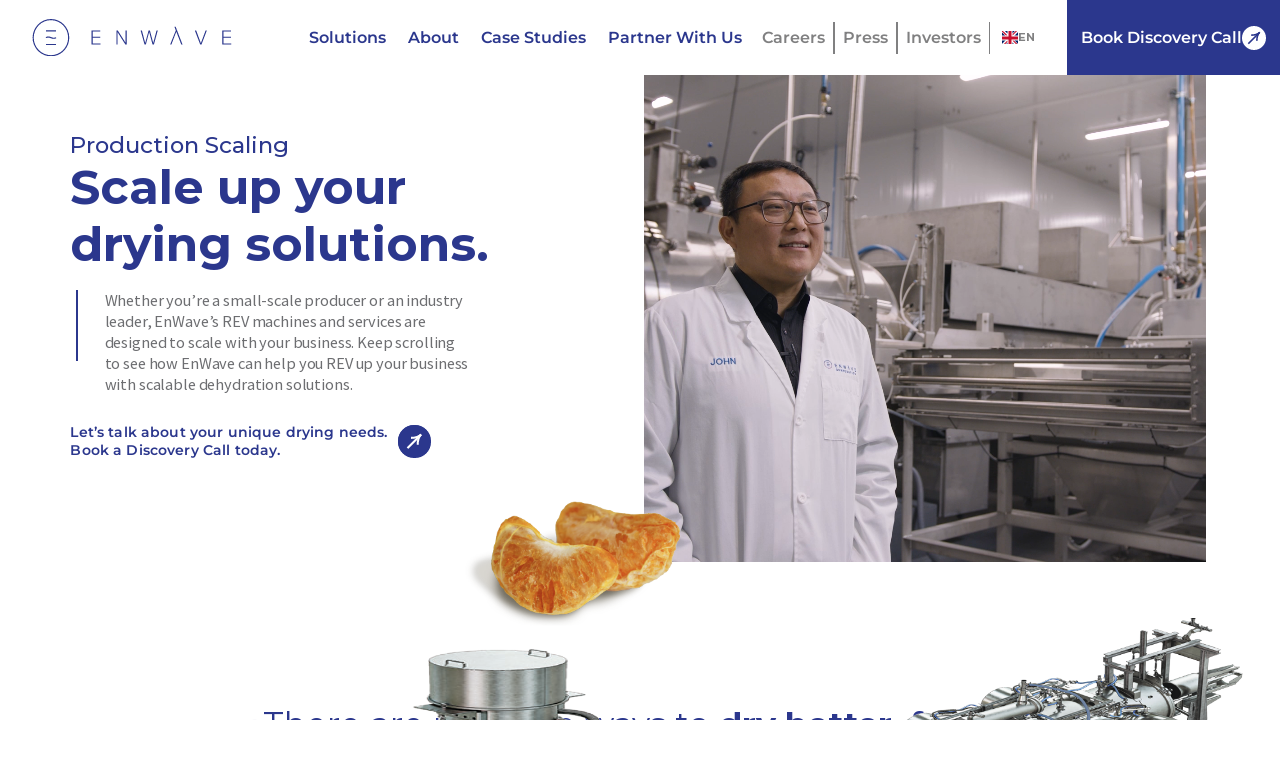

--- FILE ---
content_type: text/html; charset=UTF-8
request_url: https://www.enwave.net/solutions/production-scaling/
body_size: 16523
content:

<!DOCTYPE html> 

<html lang="en-US" itemscope="" itemtype="https://schema.org/WebPage">

<head><style>img.lazy{min-height:1px}</style><link href="https://www.enwave.net/wp-content/plugins/w3-total-cache/pub/js/lazyload.min.js" as="script">

<meta charset="UTF-8">

<meta name="viewport" content="width=device-width">

<meta name="author" content="Opacity Design Group (ODG) - www.opacitydesigngroup.com">

<meta name="robots" content="index, follow, max-image-preview:large, max-snippet:-1, max-video-preview:-1">

	<!-- This site is optimized with the Yoast SEO plugin v26.7 - https://yoast.com/wordpress/plugins/seo/ -->
	<title>Scalable Dehydration Solutions by EnWave</title>
	<meta name="description" content="Whether you’re a small-scale producer or an industry leader, EnWave’s REV machines and services are designed to scale with your business.">
	<link rel="canonical" href="https://www.enwave.net/solutions/production-scaling/">
	<meta property="og:locale" content="en_US">
	<meta property="og:type" content="article">
	<meta property="og:title" content="Scalable Dehydration Solutions by EnWave">
	<meta property="og:description" content="Whether you’re a small-scale producer or an industry leader, EnWave’s REV machines and services are designed to scale with your business.">
	<meta property="og:url" content="https://www.enwave.net/solutions/production-scaling/">
	<meta property="og:site_name" content="EnWave">
	<meta property="article:publisher" content="https://www.facebook.com/EnWaveCorp/">
	<meta property="article:modified_time" content="2026-01-13T19:47:25+00:00">
	<meta property="og:image" content="https://www.enwave.net/wp-content/uploads/2023/04/social.jpg">
	<meta property="og:image:width" content="1200">
	<meta property="og:image:height" content="675">
	<meta property="og:image:type" content="image/jpeg">
	<meta name="twitter:card" content="summary_large_image">
	<meta name="twitter:site" content="@enwavecorp">
	<script type="application/ld+json" class="yoast-schema-graph">{"@context":"https://schema.org","@graph":[{"@type":"WebPage","@id":"https://www.enwave.net/solutions/production-scaling/","url":"https://www.enwave.net/solutions/production-scaling/","name":"Scalable Dehydration Solutions by EnWave","isPartOf":{"@id":"https://www.enwave.net/#website"},"datePublished":"2023-02-14T23:27:45+00:00","dateModified":"2026-01-13T19:47:25+00:00","description":"Whether you’re a small-scale producer or an industry leader, EnWave’s REV machines and services are designed to scale with your business.","breadcrumb":{"@id":"https://www.enwave.net/solutions/production-scaling/#breadcrumb"},"inLanguage":"en-US","potentialAction":[{"@type":"ReadAction","target":["https://www.enwave.net/solutions/production-scaling/"]}]},{"@type":"BreadcrumbList","@id":"https://www.enwave.net/solutions/production-scaling/#breadcrumb","itemListElement":[{"@type":"ListItem","position":1,"name":"Home","item":"https://www.enwave.net/"},{"@type":"ListItem","position":2,"name":"Solutions","item":"https://www.enwave.net/solutions/"},{"@type":"ListItem","position":3,"name":"Production Scaling"}]},{"@type":"WebSite","@id":"https://www.enwave.net/#website","url":"https://www.enwave.net/","name":"EnWave","description":"","potentialAction":[{"@type":"SearchAction","target":{"@type":"EntryPoint","urlTemplate":"https://www.enwave.net/?s={search_term_string}"},"query-input":{"@type":"PropertyValueSpecification","valueRequired":true,"valueName":"search_term_string"}}],"inLanguage":"en-US"}]}</script>
	<!-- / Yoast SEO plugin. -->


<link rel="dns-prefetch" href="//js.hs-scripts.com">
<link rel="alternate" type="application/rss+xml" title="EnWave &raquo; Feed" href="https://www.enwave.net/feed/">
<link rel="alternate" type="application/rss+xml" title="EnWave &raquo; Comments Feed" href="https://www.enwave.net/comments/feed/">
<link rel="alternate" title="oEmbed (JSON)" type="application/json+oembed" href="https://www.enwave.net/wp-json/oembed/1.0/embed?url=https%3A%2F%2Fwww.enwave.net%2Fsolutions%2Fproduction-scaling%2F">
<link rel="alternate" title="oEmbed (XML)" type="text/xml+oembed" href="https://www.enwave.net/wp-json/oembed/1.0/embed?url=https%3A%2F%2Fwww.enwave.net%2Fsolutions%2Fproduction-scaling%2F&#038;format=xml">
<style id="wp-img-auto-sizes-contain-inline-css" type="text/css">
img:is([sizes=auto i],[sizes^="auto," i]){contain-intrinsic-size:3000px 1500px}
/*# sourceURL=wp-img-auto-sizes-contain-inline-css */
</style>
<style id="wp-emoji-styles-inline-css" type="text/css">

	img.wp-smiley, img.emoji {
		display: inline !important;
		border: none !important;
		box-shadow: none !important;
		height: 1em !important;
		width: 1em !important;
		margin: 0 0.07em !important;
		vertical-align: -0.1em !important;
		background: none !important;
		padding: 0 !important;
	}
/*# sourceURL=wp-emoji-styles-inline-css */
</style>
<style id="wp-block-library-inline-css" type="text/css">
:root{--wp-block-synced-color:#7a00df;--wp-block-synced-color--rgb:122,0,223;--wp-bound-block-color:var(--wp-block-synced-color);--wp-editor-canvas-background:#ddd;--wp-admin-theme-color:#007cba;--wp-admin-theme-color--rgb:0,124,186;--wp-admin-theme-color-darker-10:#006ba1;--wp-admin-theme-color-darker-10--rgb:0,107,160.5;--wp-admin-theme-color-darker-20:#005a87;--wp-admin-theme-color-darker-20--rgb:0,90,135;--wp-admin-border-width-focus:2px}@media (min-resolution:192dpi){:root{--wp-admin-border-width-focus:1.5px}}.wp-element-button{cursor:pointer}:root .has-very-light-gray-background-color{background-color:#eee}:root .has-very-dark-gray-background-color{background-color:#313131}:root .has-very-light-gray-color{color:#eee}:root .has-very-dark-gray-color{color:#313131}:root .has-vivid-green-cyan-to-vivid-cyan-blue-gradient-background{background:linear-gradient(135deg,#00d084,#0693e3)}:root .has-purple-crush-gradient-background{background:linear-gradient(135deg,#34e2e4,#4721fb 50%,#ab1dfe)}:root .has-hazy-dawn-gradient-background{background:linear-gradient(135deg,#faaca8,#dad0ec)}:root .has-subdued-olive-gradient-background{background:linear-gradient(135deg,#fafae1,#67a671)}:root .has-atomic-cream-gradient-background{background:linear-gradient(135deg,#fdd79a,#004a59)}:root .has-nightshade-gradient-background{background:linear-gradient(135deg,#330968,#31cdcf)}:root .has-midnight-gradient-background{background:linear-gradient(135deg,#020381,#2874fc)}:root{--wp--preset--font-size--normal:16px;--wp--preset--font-size--huge:42px}.has-regular-font-size{font-size:1em}.has-larger-font-size{font-size:2.625em}.has-normal-font-size{font-size:var(--wp--preset--font-size--normal)}.has-huge-font-size{font-size:var(--wp--preset--font-size--huge)}.has-text-align-center{text-align:center}.has-text-align-left{text-align:left}.has-text-align-right{text-align:right}.has-fit-text{white-space:nowrap!important}#end-resizable-editor-section{display:none}.aligncenter{clear:both}.items-justified-left{justify-content:flex-start}.items-justified-center{justify-content:center}.items-justified-right{justify-content:flex-end}.items-justified-space-between{justify-content:space-between}.screen-reader-text{border:0;clip-path:inset(50%);height:1px;margin:-1px;overflow:hidden;padding:0;position:absolute;width:1px;word-wrap:normal!important}.screen-reader-text:focus{background-color:#ddd;clip-path:none;color:#444;display:block;font-size:1em;height:auto;left:5px;line-height:normal;padding:15px 23px 14px;text-decoration:none;top:5px;width:auto;z-index:100000}html :where(.has-border-color){border-style:solid}html :where([style*=border-top-color]){border-top-style:solid}html :where([style*=border-right-color]){border-right-style:solid}html :where([style*=border-bottom-color]){border-bottom-style:solid}html :where([style*=border-left-color]){border-left-style:solid}html :where([style*=border-width]){border-style:solid}html :where([style*=border-top-width]){border-top-style:solid}html :where([style*=border-right-width]){border-right-style:solid}html :where([style*=border-bottom-width]){border-bottom-style:solid}html :where([style*=border-left-width]){border-left-style:solid}html :where(img[class*=wp-image-]){height:auto;max-width:100%}:where(figure){margin:0 0 1em}html :where(.is-position-sticky){--wp-admin--admin-bar--position-offset:var(--wp-admin--admin-bar--height,0px)}@media screen and (max-width:600px){html :where(.is-position-sticky){--wp-admin--admin-bar--position-offset:0px}}

/*# sourceURL=wp-block-library-inline-css */
</style><style id="global-styles-inline-css" type="text/css">
:root{--wp--preset--aspect-ratio--square: 1;--wp--preset--aspect-ratio--4-3: 4/3;--wp--preset--aspect-ratio--3-4: 3/4;--wp--preset--aspect-ratio--3-2: 3/2;--wp--preset--aspect-ratio--2-3: 2/3;--wp--preset--aspect-ratio--16-9: 16/9;--wp--preset--aspect-ratio--9-16: 9/16;--wp--preset--color--black: #000000;--wp--preset--color--cyan-bluish-gray: #abb8c3;--wp--preset--color--white: #ffffff;--wp--preset--color--pale-pink: #f78da7;--wp--preset--color--vivid-red: #cf2e2e;--wp--preset--color--luminous-vivid-orange: #ff6900;--wp--preset--color--luminous-vivid-amber: #fcb900;--wp--preset--color--light-green-cyan: #7bdcb5;--wp--preset--color--vivid-green-cyan: #00d084;--wp--preset--color--pale-cyan-blue: #8ed1fc;--wp--preset--color--vivid-cyan-blue: #0693e3;--wp--preset--color--vivid-purple: #9b51e0;--wp--preset--gradient--vivid-cyan-blue-to-vivid-purple: linear-gradient(135deg,rgb(6,147,227) 0%,rgb(155,81,224) 100%);--wp--preset--gradient--light-green-cyan-to-vivid-green-cyan: linear-gradient(135deg,rgb(122,220,180) 0%,rgb(0,208,130) 100%);--wp--preset--gradient--luminous-vivid-amber-to-luminous-vivid-orange: linear-gradient(135deg,rgb(252,185,0) 0%,rgb(255,105,0) 100%);--wp--preset--gradient--luminous-vivid-orange-to-vivid-red: linear-gradient(135deg,rgb(255,105,0) 0%,rgb(207,46,46) 100%);--wp--preset--gradient--very-light-gray-to-cyan-bluish-gray: linear-gradient(135deg,rgb(238,238,238) 0%,rgb(169,184,195) 100%);--wp--preset--gradient--cool-to-warm-spectrum: linear-gradient(135deg,rgb(74,234,220) 0%,rgb(151,120,209) 20%,rgb(207,42,186) 40%,rgb(238,44,130) 60%,rgb(251,105,98) 80%,rgb(254,248,76) 100%);--wp--preset--gradient--blush-light-purple: linear-gradient(135deg,rgb(255,206,236) 0%,rgb(152,150,240) 100%);--wp--preset--gradient--blush-bordeaux: linear-gradient(135deg,rgb(254,205,165) 0%,rgb(254,45,45) 50%,rgb(107,0,62) 100%);--wp--preset--gradient--luminous-dusk: linear-gradient(135deg,rgb(255,203,112) 0%,rgb(199,81,192) 50%,rgb(65,88,208) 100%);--wp--preset--gradient--pale-ocean: linear-gradient(135deg,rgb(255,245,203) 0%,rgb(182,227,212) 50%,rgb(51,167,181) 100%);--wp--preset--gradient--electric-grass: linear-gradient(135deg,rgb(202,248,128) 0%,rgb(113,206,126) 100%);--wp--preset--gradient--midnight: linear-gradient(135deg,rgb(2,3,129) 0%,rgb(40,116,252) 100%);--wp--preset--font-size--small: 13px;--wp--preset--font-size--medium: 20px;--wp--preset--font-size--large: 36px;--wp--preset--font-size--x-large: 42px;--wp--preset--spacing--20: 0.44rem;--wp--preset--spacing--30: 0.67rem;--wp--preset--spacing--40: 1rem;--wp--preset--spacing--50: 1.5rem;--wp--preset--spacing--60: 2.25rem;--wp--preset--spacing--70: 3.38rem;--wp--preset--spacing--80: 5.06rem;--wp--preset--shadow--natural: 6px 6px 9px rgba(0, 0, 0, 0.2);--wp--preset--shadow--deep: 12px 12px 50px rgba(0, 0, 0, 0.4);--wp--preset--shadow--sharp: 6px 6px 0px rgba(0, 0, 0, 0.2);--wp--preset--shadow--outlined: 6px 6px 0px -3px rgb(255, 255, 255), 6px 6px rgb(0, 0, 0);--wp--preset--shadow--crisp: 6px 6px 0px rgb(0, 0, 0);}:where(.is-layout-flex){gap: 0.5em;}:where(.is-layout-grid){gap: 0.5em;}body .is-layout-flex{display: flex;}.is-layout-flex{flex-wrap: wrap;align-items: center;}.is-layout-flex > :is(*, div){margin: 0;}body .is-layout-grid{display: grid;}.is-layout-grid > :is(*, div){margin: 0;}:where(.wp-block-columns.is-layout-flex){gap: 2em;}:where(.wp-block-columns.is-layout-grid){gap: 2em;}:where(.wp-block-post-template.is-layout-flex){gap: 1.25em;}:where(.wp-block-post-template.is-layout-grid){gap: 1.25em;}.has-black-color{color: var(--wp--preset--color--black) !important;}.has-cyan-bluish-gray-color{color: var(--wp--preset--color--cyan-bluish-gray) !important;}.has-white-color{color: var(--wp--preset--color--white) !important;}.has-pale-pink-color{color: var(--wp--preset--color--pale-pink) !important;}.has-vivid-red-color{color: var(--wp--preset--color--vivid-red) !important;}.has-luminous-vivid-orange-color{color: var(--wp--preset--color--luminous-vivid-orange) !important;}.has-luminous-vivid-amber-color{color: var(--wp--preset--color--luminous-vivid-amber) !important;}.has-light-green-cyan-color{color: var(--wp--preset--color--light-green-cyan) !important;}.has-vivid-green-cyan-color{color: var(--wp--preset--color--vivid-green-cyan) !important;}.has-pale-cyan-blue-color{color: var(--wp--preset--color--pale-cyan-blue) !important;}.has-vivid-cyan-blue-color{color: var(--wp--preset--color--vivid-cyan-blue) !important;}.has-vivid-purple-color{color: var(--wp--preset--color--vivid-purple) !important;}.has-black-background-color{background-color: var(--wp--preset--color--black) !important;}.has-cyan-bluish-gray-background-color{background-color: var(--wp--preset--color--cyan-bluish-gray) !important;}.has-white-background-color{background-color: var(--wp--preset--color--white) !important;}.has-pale-pink-background-color{background-color: var(--wp--preset--color--pale-pink) !important;}.has-vivid-red-background-color{background-color: var(--wp--preset--color--vivid-red) !important;}.has-luminous-vivid-orange-background-color{background-color: var(--wp--preset--color--luminous-vivid-orange) !important;}.has-luminous-vivid-amber-background-color{background-color: var(--wp--preset--color--luminous-vivid-amber) !important;}.has-light-green-cyan-background-color{background-color: var(--wp--preset--color--light-green-cyan) !important;}.has-vivid-green-cyan-background-color{background-color: var(--wp--preset--color--vivid-green-cyan) !important;}.has-pale-cyan-blue-background-color{background-color: var(--wp--preset--color--pale-cyan-blue) !important;}.has-vivid-cyan-blue-background-color{background-color: var(--wp--preset--color--vivid-cyan-blue) !important;}.has-vivid-purple-background-color{background-color: var(--wp--preset--color--vivid-purple) !important;}.has-black-border-color{border-color: var(--wp--preset--color--black) !important;}.has-cyan-bluish-gray-border-color{border-color: var(--wp--preset--color--cyan-bluish-gray) !important;}.has-white-border-color{border-color: var(--wp--preset--color--white) !important;}.has-pale-pink-border-color{border-color: var(--wp--preset--color--pale-pink) !important;}.has-vivid-red-border-color{border-color: var(--wp--preset--color--vivid-red) !important;}.has-luminous-vivid-orange-border-color{border-color: var(--wp--preset--color--luminous-vivid-orange) !important;}.has-luminous-vivid-amber-border-color{border-color: var(--wp--preset--color--luminous-vivid-amber) !important;}.has-light-green-cyan-border-color{border-color: var(--wp--preset--color--light-green-cyan) !important;}.has-vivid-green-cyan-border-color{border-color: var(--wp--preset--color--vivid-green-cyan) !important;}.has-pale-cyan-blue-border-color{border-color: var(--wp--preset--color--pale-cyan-blue) !important;}.has-vivid-cyan-blue-border-color{border-color: var(--wp--preset--color--vivid-cyan-blue) !important;}.has-vivid-purple-border-color{border-color: var(--wp--preset--color--vivid-purple) !important;}.has-vivid-cyan-blue-to-vivid-purple-gradient-background{background: var(--wp--preset--gradient--vivid-cyan-blue-to-vivid-purple) !important;}.has-light-green-cyan-to-vivid-green-cyan-gradient-background{background: var(--wp--preset--gradient--light-green-cyan-to-vivid-green-cyan) !important;}.has-luminous-vivid-amber-to-luminous-vivid-orange-gradient-background{background: var(--wp--preset--gradient--luminous-vivid-amber-to-luminous-vivid-orange) !important;}.has-luminous-vivid-orange-to-vivid-red-gradient-background{background: var(--wp--preset--gradient--luminous-vivid-orange-to-vivid-red) !important;}.has-very-light-gray-to-cyan-bluish-gray-gradient-background{background: var(--wp--preset--gradient--very-light-gray-to-cyan-bluish-gray) !important;}.has-cool-to-warm-spectrum-gradient-background{background: var(--wp--preset--gradient--cool-to-warm-spectrum) !important;}.has-blush-light-purple-gradient-background{background: var(--wp--preset--gradient--blush-light-purple) !important;}.has-blush-bordeaux-gradient-background{background: var(--wp--preset--gradient--blush-bordeaux) !important;}.has-luminous-dusk-gradient-background{background: var(--wp--preset--gradient--luminous-dusk) !important;}.has-pale-ocean-gradient-background{background: var(--wp--preset--gradient--pale-ocean) !important;}.has-electric-grass-gradient-background{background: var(--wp--preset--gradient--electric-grass) !important;}.has-midnight-gradient-background{background: var(--wp--preset--gradient--midnight) !important;}.has-small-font-size{font-size: var(--wp--preset--font-size--small) !important;}.has-medium-font-size{font-size: var(--wp--preset--font-size--medium) !important;}.has-large-font-size{font-size: var(--wp--preset--font-size--large) !important;}.has-x-large-font-size{font-size: var(--wp--preset--font-size--x-large) !important;}
/*# sourceURL=global-styles-inline-css */
</style>

<style id="classic-theme-styles-inline-css" type="text/css">
/*! This file is auto-generated */
.wp-block-button__link{color:#fff;background-color:#32373c;border-radius:9999px;box-shadow:none;text-decoration:none;padding:calc(.667em + 2px) calc(1.333em + 2px);font-size:1.125em}.wp-block-file__button{background:#32373c;color:#fff;text-decoration:none}
/*# sourceURL=/wp-includes/css/classic-themes.min.css */
</style>
<link rel="stylesheet" id="blankslate-style-css" href="https://www.enwave.net/wp-content/themes/Enwave/style.css?ver=6.9" type="text/css" media="all">
<script type="text/javascript" src="https://www.enwave.net/wp-includes/js/jquery/jquery.min.js?ver=3.7.1" id="jquery-core-js"></script>
<script type="text/javascript" src="https://www.enwave.net/wp-includes/js/jquery/jquery-migrate.min.js?ver=3.4.1" id="jquery-migrate-js"></script>
<link rel="EditURI" type="application/rsd+xml" title="RSD" href="https://www.enwave.net/xmlrpc.php?rsd">
<meta name="generator" content="WordPress 6.9">
<link rel="shortlink" href="https://www.enwave.net/?p=1030">
			<!-- DO NOT COPY THIS SNIPPET! Start of Page Analytics Tracking for HubSpot WordPress plugin v11.3.37-->
			<script class="hsq-set-content-id" data-content-id="standard-page">
				var _hsq = _hsq || [];
				_hsq.push(["setContentType", "standard-page"]);
			</script>
			<!-- DO NOT COPY THIS SNIPPET! End of Page Analytics Tracking for HubSpot WordPress plugin -->
			<link rel="icon" href="https://www.enwave.net/wp-content/uploads/2023/03/cropped-logo-alt-white-512-32x32.png" sizes="32x32">
<link rel="icon" href="https://www.enwave.net/wp-content/uploads/2023/03/cropped-logo-alt-white-512-192x192.png" sizes="192x192">
<link rel="apple-touch-icon" href="https://www.enwave.net/wp-content/uploads/2023/03/cropped-logo-alt-white-512-180x180.png">
<meta name="msapplication-TileImage" content="https://www.enwave.net/wp-content/uploads/2023/03/cropped-logo-alt-white-512-270x270.png">



<link href="/wp-content/themes/Enwave/styles/global.css?r=Sep29" rel="stylesheet">



<!-- Swiper -->  

<link rel="stylesheet" href="https://cdn.jsdelivr.net/npm/swiper/swiper-bundle.min.css">

<!-- old ^ -->

<link rel="stylesheet" href="https://cdn.jsdelivr.net/npm/swiper@9/swiper-bundle.min.css">

<!-- new ^ -->

<!-- /Swiper -->



<!-- Jquery -->

<script src="https://ajax.googleapis.com/ajax/libs/jquery/3.6.0/jquery.min.js"></script>

<!-- /Jquery -->



<!-- fancybox! -->

<script src="https://cdnjs.cloudflare.com/ajax/libs/fancybox/3.5.7/jquery.fancybox.min.js" integrity="sha512-uURl+ZXMBrF4AwGaWmEetzrd+J5/8NRkWAvJx5sbPSSuOb0bZLqf+tOzniObO00BjHa/dD7gub9oCGMLPQHtQA==" crossorigin="anonymous" referrerpolicy="no-referrer"></script>

<link rel="stylesheet" href="https://cdnjs.cloudflare.com/ajax/libs/fancybox/3.5.7/jquery.fancybox.css" integrity="sha512-nNlU0WK2QfKsuEmdcTwkeh+lhGs6uyOxuUs+n+0oXSYDok5qy0EI0lt01ZynHq6+p/tbgpZ7P+yUb+r71wqdXg==" crossorigin="anonymous" referrerpolicy="no-referrer">

<script src="https://cdnjs.cloudflare.com/ajax/libs/js-cookie/3.0.1/js.cookie.min.js" integrity="sha512-wT7uPE7tOP6w4o28u1DN775jYjHQApdBnib5Pho4RB0Pgd9y7eSkAV1BTqQydupYDB9GBhTcQQzyNMPMV3cAew==" crossorigin="anonymous" referrerpolicy="no-referrer"></script>

<!-- /fancybox! -->



<link rel="preconnect" href="https://fonts.googleapis.com">

<link rel="preconnect" href="https://fonts.gstatic.com" crossorigin="">

<link href="https://fonts.googleapis.com/css2?family=Architects+Daughter&family=Montserrat:wght@300;400;500;700&family=Source+Sans+Pro:wght@300;400;600;700&display=swap" rel="stylesheet">



<!-- Google Tag Manager -->

<script>(function(w,d,s,l,i){w[l]=w[l]||[];w[l].push({'gtm.start':

new Date().getTime(),event:'gtm.js'});var f=d.getElementsByTagName(s)[0],

j=d.createElement(s),dl=l!='dataLayer'?'&l='+l:'';j.async=true;j.src=

'https://www.googletagmanager.com/gtm.js?id='+i+dl;f.parentNode.insertBefore(j,f);

})(window,document,'script','dataLayer','GTM-52X3C3V');</script>

<!-- End Google Tag Manager -->


<script type="application/json" id="weglot-data">{"allLanguageUrls":{"en":"https://www.enwave.net/solutions/production-scaling/","ar":"https://www.enwave.net/ar/solutions/production-scaling/","fr":"https://www.enwave.net/fr/solutions/production-scaling/","de":"https://www.enwave.net/de/solutions/production-scaling/","ja":"https://www.enwave.net/ja/solutions/production-scaling/","es":"https://www.enwave.net/es/solutions/production-scaling/"},"originalCanonicalUrl":"https://www.enwave.net/solutions/production-scaling","originalPath":"/solutions/production-scaling/","settings":{"auto_switch":true,"auto_switch_fallback":null,"category":7,"custom_settings":{"button_style":{"with_name":true,"full_name":true,"is_dropdown":true,"with_flags":false,"flag_type":"rectangle_mat","custom_css":""},"switchers":[{"style":{"with_name":true,"with_flags":true,"full_name":false,"flag_type":"square","size_scale":"0.95"},"opts":{"open_hover":true,"close_outside_click":false,"is_responsive":false,"display_device":"mobile","pixel_cutoff":768},"colors":{"text_active":"#808081","text_inactive":"#808081","text_hover":"#FFFFFF","bg_inactive":"#FFFFFF","bg_active":"#FFFFFF","bg_hover":"#2B378D"},"location":{"target":"#menu-alt-menu","sibling":null},"template":{"name":"vertical_expand","hash":"3f90b881d5a501723cd1e8775b61878b06b89587"}},{"style":{"with_name":true,"with_flags":true,"full_name":false,"flag_type":"square","size_scale":"0.8"},"opts":{"open_hover":true,"close_outside_click":false,"is_responsive":false,"display_device":"mobile","pixel_cutoff":768},"colors":{"text_active":"#808081","text_inactive":"#808081","text_hover":"#FFFFFF","bg_inactive":"#FFFFFF","bg_active":"#FFFFFF","bg_hover":"#2B378D"},"location":{"target":"#menu-alt-menu-1","sibling":null},"template":{"name":"vertical_expand","hash":"3f90b881d5a501723cd1e8775b61878b06b89587"}}],"translate_search":false,"loading_bar":true,"hide_switcher":false,"translate_images":false,"subdomain":false,"wait_transition":true,"dynamic":""},"deleted_at":null,"dynamics":[],"excluded_blocks":[],"excluded_paths":[],"external_enabled":false,"host":"www.enwave.net","is_dns_set":true,"is_https":true,"language_from":"en","language_from_custom_flag":null,"language_from_custom_name":null,"languages":[{"connect_host_destination":null,"custom_code":null,"custom_flag":null,"custom_local_name":null,"custom_name":null,"enabled":true,"language_to":"ar"},{"connect_host_destination":null,"custom_code":null,"custom_flag":null,"custom_local_name":null,"custom_name":null,"enabled":true,"language_to":"fr"},{"connect_host_destination":null,"custom_code":null,"custom_flag":null,"custom_local_name":null,"custom_name":null,"enabled":true,"language_to":"de"},{"connect_host_destination":null,"custom_code":null,"custom_flag":null,"custom_local_name":null,"custom_name":null,"enabled":true,"language_to":"ja"},{"connect_host_destination":null,"custom_code":null,"custom_flag":null,"custom_local_name":null,"custom_name":null,"enabled":true,"language_to":"es"}],"media_enabled":false,"page_views_enabled":true,"technology_id":12,"technology_name":"Other","translation_engine":3,"url_type":"SUBDIRECTORY","versions":{"translation":1755533587}}}</script>
<script type="text/javascript" src="https://cdn.weglot.com/weglot.min.js"></script>
<script>
    Weglot.initialize({
        api_key: 'wg_1243785f85fc172716de4fe34293d1738'
    });
</script>

<link rel="stylesheet" id="block-acf-partner-success-stories-css" href="https://www.enwave.net/wp-content/themes/Enwave/blocks/pss/block.css?r=Apr3&#038;ver=6.7.0.2" type="text/css" media="all">
<link href="https://www.enwave.net/solutions/production-scaling/" hreflang="en" rel="alternate"><link href="https://www.enwave.net/ar/solutions/production-scaling/" hreflang="ar" rel="alternate"><link href="https://www.enwave.net/fr/solutions/production-scaling/" hreflang="fr" rel="alternate"><link href="https://www.enwave.net/de/solutions/production-scaling/" hreflang="de" rel="alternate"><link href="https://www.enwave.net/ja/solutions/production-scaling/" hreflang="ja" rel="alternate"><link href="https://www.enwave.net/es/solutions/production-scaling/" hreflang="es" rel="alternate"></head>



 



<body>

    <!-- Google Tag Manager (noscript) -->

<noscript><iframe src="https://www.googletagmanager.com/ns.html?id=GTM-52X3C3V" height="0" width="0" style="display:none;visibility:hidden"></iframe></noscript>

<!-- End Google Tag Manager (noscript) -->

<div id="container" class="container">

<header id="header" class="header">

    <nav class="header__nav">

        <div class="header__nav-logo">

            <a class="image" href="/">

                <img class="lazy" src="data:image/svg+xml,%3Csvg%20xmlns='http://www.w3.org/2000/svg'%20viewBox='0%200%201%201'%3E%3C/svg%3E" data-src="https://www.enwave.net/wp-content/themes/Enwave/images/logo/logo.svg" alt="Enwave">

            </a>

        </div>

        <div class="header__nav-seperator">

            <div class="header__nav-menu">

                <div class="menu-main-menu-container"><ul id="menu-main-menu" class="menu"><li id="menu-item-16" class="menu-item menu-item-type-custom menu-item-object-custom current-menu-ancestor current-menu-parent menu-item-has-children menu-item-16"><a itemprop="url">Solutions</a>
<ul class="sub-menu">
	<li id="menu-item-368" class="menu-item menu-item-type-post_type menu-item-object-page menu-item-368"><a href="https://www.enwave.net/solutions/food-innovation/" itemprop="url">Food Innovation</a></li>
	<li id="menu-item-919" class="menu-item menu-item-type-post_type menu-item-object-page menu-item-919"><a href="https://www.enwave.net/solutions/product-development/" itemprop="url">Product Development</a></li>
	<li id="menu-item-1036" class="menu-item menu-item-type-post_type menu-item-object-page current-menu-item page_item page-item-1030 current_page_item menu-item-1036"><a href="https://www.enwave.net/solutions/production-scaling/" aria-current="page" itemprop="url">Production Scaling</a></li>
	<li id="menu-item-9375" class="menu-item menu-item-type-post_type menu-item-object-page menu-item-9375"><a href="https://www.enwave.net/solutions/toll-drying/" itemprop="url">Toll Drying</a></li>
</ul>
</li>
<li id="menu-item-17" class="menu-item menu-item-type-custom menu-item-object-custom menu-item-has-children menu-item-17"><a itemprop="url">About</a>
<ul class="sub-menu">
	<li id="menu-item-7981" class="menu-item menu-item-type-post_type menu-item-object-page menu-item-7981"><a href="https://www.enwave.net/about/" itemprop="url">About Us</a></li>
	<li id="menu-item-293" class="menu-item menu-item-type-post_type menu-item-object-page menu-item-293"><a href="https://www.enwave.net/about/rev/" itemprop="url">What is REV™?</a></li>
	<li id="menu-item-10194" class="menu-item menu-item-type-post_type menu-item-object-page menu-item-10194"><a href="https://www.enwave.net/freeze-dry-comparison/" itemprop="url">Freeze Drying vs. REV™</a></li>
	<li id="menu-item-596" class="menu-item menu-item-type-post_type menu-item-object-page menu-item-596"><a href="https://www.enwave.net/about/team/" itemprop="url">Our Team</a></li>
	<li id="menu-item-597" class="menu-item menu-item-type-post_type menu-item-object-page menu-item-597"><a href="https://www.enwave.net/contact/" itemprop="url">Contact Us</a></li>
</ul>
</li>
<li id="menu-item-7960" class="menu-item menu-item-type-post_type menu-item-object-page menu-item-7960"><a href="https://www.enwave.net/case-studies/" itemprop="url">Case Studies</a></li>
<li id="menu-item-7343" class="menu-item menu-item-type-post_type menu-item-object-page menu-item-7343"><a href="https://www.enwave.net/partner-with-us/" itemprop="url">Partner With Us</a></li>
</ul></div>
            </div>

            <div class="header__nav-menu-alt">

                <div class="menu-alt-menu-container"><ul id="menu-alt-menu" class="menu"><li id="menu-item-7604" class="menu-item menu-item-type-post_type menu-item-object-page menu-item-7604"><a href="https://www.enwave.net/careers/" itemprop="url">Careers</a></li>
<li id="menu-item-1384" class="menu-item menu-item-type-post_type menu-item-object-page menu-item-1384"><a href="https://www.enwave.net/press-releases/" itemprop="url">Press</a></li>
<li id="menu-item-1435" class="menu-item menu-item-type-post_type menu-item-object-page menu-item-1435"><a href="https://www.enwave.net/investors/" itemprop="url">Investors</a></li>
</ul></div>
            </div>

            <div class="header__nav-translations">
                <!-- <img class="lazy" src="data:image/svg+xml,%3Csvg%20xmlns='http://www.w3.org/2000/svg'%20viewBox='0%200%201%201'%3E%3C/svg%3E" data-src="/wp-content/uploads/2025/01/globe.svg" alt=""> -->
            </div>

            <a data-fancybox="" href="#fancybox-captcha-overlay" class="header__nav-button">

                <span>Book Discovery Call</span>

                <div class="arrow">

                    <img class="lazy" src="data:image/svg+xml,%3Csvg%20xmlns='http://www.w3.org/2000/svg'%20viewBox='0%200%201%201'%3E%3C/svg%3E" data-src="https://www.enwave.net/wp-content/themes/Enwave/images/icons/arrow.svg" alt="Arrow">

                    <img class="blue lazy" src="data:image/svg+xml,%3Csvg%20xmlns='http://www.w3.org/2000/svg'%20viewBox='0%200%201%201'%3E%3C/svg%3E" data-src="https://www.enwave.net/wp-content/themes/Enwave/images/icons/arrow_blue.svg" alt="Arrow Blue">

                </div>

            </a>      

        </div> 

    </nav> 

    <nav class="header__nav-mobile"> 

        <div class="header__nav-mobile-menu-alt">

            <div class="menu-alt-menu-container"><ul id="menu-alt-menu-1" class="menu"><li class="menu-item menu-item-type-post_type menu-item-object-page menu-item-7604"><a href="https://www.enwave.net/careers/" itemprop="url">Careers</a></li>
<li class="menu-item menu-item-type-post_type menu-item-object-page menu-item-1384"><a href="https://www.enwave.net/press-releases/" itemprop="url">Press</a></li>
<li class="menu-item menu-item-type-post_type menu-item-object-page menu-item-1435"><a href="https://www.enwave.net/investors/" itemprop="url">Investors</a></li>
</ul></div>
        </div>

        <div class="header__nav-mobile-logo">

            <div class="header__nav-mobile-logo-inner">

                <div class="logo">

                    <img class="lazy" src="data:image/svg+xml,%3Csvg%20xmlns='http://www.w3.org/2000/svg'%20viewBox='0%200%201%201'%3E%3C/svg%3E" data-src="https://www.enwave.net/wp-content/themes/Enwave/images/logo/logo-alt.svg" alt="logo alt">

                </div>

                <div class="menu-x">

                    <img class="lazy" src="data:image/svg+xml,%3Csvg%20xmlns='http://www.w3.org/2000/svg'%20viewBox='0%200%201%201'%3E%3C/svg%3E" data-src="https://www.enwave.net/wp-content/themes/Enwave/images/icons/menu_x.svg" alt="logo alt">

                </div>

            </div>

        </div>

        <div class="header__nav-mobile-extension">

            <div class="mobile-menu">

                <div class="menu-mobile-menu-container"><ul id="menu-mobile-menu" class="menu"><li id="menu-item-7996" class="menu-item menu-item-type-post_type menu-item-object-page menu-item-home menu-item-7996"><a href="https://www.enwave.net/" itemprop="url">Home</a></li>
<li id="menu-item-8009" class="menu-item menu-item-type-custom menu-item-object-custom current-menu-ancestor current-menu-parent menu-item-has-children menu-item-8009"><a itemprop="url">Solutions</a>
<ul class="sub-menu">
	<li id="menu-item-7988" class="menu-item menu-item-type-post_type menu-item-object-page menu-item-7988"><a href="https://www.enwave.net/solutions/food-innovation/" itemprop="url">Food Innovation</a></li>
	<li id="menu-item-7986" class="menu-item menu-item-type-post_type menu-item-object-page menu-item-7986"><a href="https://www.enwave.net/solutions/product-development/" itemprop="url">Product Development</a></li>
	<li id="menu-item-7985" class="menu-item menu-item-type-post_type menu-item-object-page current-menu-item page_item page-item-1030 current_page_item menu-item-7985"><a href="https://www.enwave.net/solutions/production-scaling/" aria-current="page" itemprop="url">Production Scaling</a></li>
	<li id="menu-item-9376" class="menu-item menu-item-type-post_type menu-item-object-page menu-item-9376"><a href="https://www.enwave.net/solutions/toll-drying/" itemprop="url">Toll Drying</a></li>
</ul>
</li>
<li id="menu-item-7992" class="menu-item menu-item-type-custom menu-item-object-custom menu-item-has-children menu-item-7992"><a itemprop="url">About</a>
<ul class="sub-menu">
	<li id="menu-item-7989" class="menu-item menu-item-type-post_type menu-item-object-page menu-item-7989"><a href="https://www.enwave.net/about/" itemprop="url">About Us</a></li>
	<li id="menu-item-7991" class="menu-item menu-item-type-post_type menu-item-object-page menu-item-7991"><a href="https://www.enwave.net/about/rev/" itemprop="url">What is REV™?</a></li>
	<li id="menu-item-10193" class="menu-item menu-item-type-post_type menu-item-object-page menu-item-10193"><a href="https://www.enwave.net/freeze-dry-comparison/" itemprop="url">Freeze Drying vs. REV™</a></li>
	<li id="menu-item-7990" class="menu-item menu-item-type-post_type menu-item-object-page menu-item-7990"><a href="https://www.enwave.net/about/team/" itemprop="url">Our Team</a></li>
	<li id="menu-item-7993" class="menu-item menu-item-type-post_type menu-item-object-page menu-item-7993"><a href="https://www.enwave.net/contact/" itemprop="url">Contact Us</a></li>
</ul>
</li>
<li id="menu-item-7995" class="menu-item menu-item-type-post_type menu-item-object-page menu-item-7995"><a href="https://www.enwave.net/case-studies/" itemprop="url">Case Studies</a></li>
<li id="menu-item-7994" class="menu-item menu-item-type-post_type menu-item-object-page menu-item-7994"><a href="https://www.enwave.net/partner-with-us/" itemprop="url">Partner With Us</a></li>
</ul></div>
            </div>

            <div class="header__nav-translations"></div>
            
                <div class="header__nav-mobile-smlinks">

                    
                        <a href="https://www.facebook.com/EnWaveCorp/" class="header__nav-mobile-smlink">

                            <img class="lazy" src="data:image/svg+xml,%3Csvg%20xmlns='http://www.w3.org/2000/svg'%20viewBox='0%200%200%200'%3E%3C/svg%3E" data-src="https://www.enwave.net/wp-content/uploads/2023/03/facebook.svg">

                        </a>

                    
                        <a href="https://www.linkedin.com/company/enwave-corporation/" class="header__nav-mobile-smlink">

                            <img class="lazy" src="data:image/svg+xml,%3Csvg%20xmlns='http://www.w3.org/2000/svg'%20viewBox='0%200%200%200'%3E%3C/svg%3E" data-src="https://www.enwave.net/wp-content/uploads/2023/03/linkedin.svg">

                        </a>

                    
                        <a href="https://www.twitter.com/enwavecorp" class="header__nav-mobile-smlink">

                            <img class="lazy" src="data:image/svg+xml,%3Csvg%20xmlns='http://www.w3.org/2000/svg'%20viewBox='0%200%200%200'%3E%3C/svg%3E" data-src="https://www.enwave.net/wp-content/uploads/2023/03/twitter.svg">

                        </a>

                    
                        <a href="https://www.youtube.com/channel/UCevwIRPzUYXAsNk50iTws-Q" class="header__nav-mobile-smlink">

                            <img class="lazy" src="data:image/svg+xml,%3Csvg%20xmlns='http://www.w3.org/2000/svg'%20viewBox='0%200%200%200'%3E%3C/svg%3E" data-src="https://www.enwave.net/wp-content/uploads/2023/03/youtube.svg">

                        </a>

                    
                        <a href="https://www.instagram.com/enwavecorp/" class="header__nav-mobile-smlink">

                            <img class="lazy" src="data:image/svg+xml,%3Csvg%20xmlns='http://www.w3.org/2000/svg'%20viewBox='0%200%200%200'%3E%3C/svg%3E" data-src="https://www.enwave.net/wp-content/uploads/2023/03/instagram.svg">

                        </a>

                    
                </div>

             

        </div>

    </nav>
    <script src="https://www.google.com/recaptcha/api.js"></script>
    <script>
        
        function validateRecaptcha() {
     
            // Get the reCAPTCHA response
            const recaptchaResponse = grecaptcha.getResponse();

            if (!recaptchaResponse) {
                // Show an alert if the reCAPTCHA is not completed
                // alert("Please complete the reCAPTCHA before submitting the form.");
                return false; // Prevent form submission
            }

            // Allow the form to submit if reCAPTCHA is completed
            // console.log("true");
            captchaVerified();
            return true;
        }
        let captchaResponse = '';
        function captchaVerified(response) {
            captchaResponse = response;
            // console.log('Captcha verified:', response);
            document.getElementById("continueButton").classList.add("enabled");
        }
    </script>
    <div id="fancybox-captcha-overlay" class="fancybox-content-overlay">
        <div class="fancybox-content-overlay-wrapper">
            <div class="fancybox-content-overlay-logo"><img class="lazy" src="data:image/svg+xml,%3Csvg%20xmlns='http://www.w3.org/2000/svg'%20viewBox='0%200%201%201'%3E%3C/svg%3E" data-src="https://www.enwave.net/wp-content/themes/Enwave/images/captcha-check/enwave-logo.png" alt="Enwave Logo"></div>
                                    <div class="fancybox-content-overlay-regions">
                <label for="calendar-regions">Select your region</label>
                <select name="calendar-regions" id="calendar-regions">
                    <option value="" disabled="" selected="">Please select</option>
                                            <option value="Asia-Pacific">Asia-Pacific</option>
                                            <option value="Europe">Europe</option>
                                            <option value="Latin America">Latin America</option>
                                            <option value="Middle East &#038; Africa">Middle East &#038; Africa</option>
                                            <option value="North America">North America</option>
                                    </select>
            </div>
                        <form id="captchaForm" action="validate-captcha.php" method="POST" class="fancybox-content-overlay-form">
                <div class="fancybox-content-overlay-captcha disabled">
                    <!-- Recaptcha -->
                    <div class="fancybox-captcha recaptcha">
                        <div class="g-recaptcha" data-sitekey="6LdSlOUqAAAAAPCLBAPCyQUHp7WwtMHHoYTPDHz6" data-callback="captchaVerified"></div>
                        <div class="recaptcha-error"></div>
                    </div>
                </div>
                <button id="continueButton" class="fancybox-content-overlay-button bookcall">
                    Continue
                </button>
            </form>
            <div class="fancybox-content-overlay-bottom-image"><img class="lazy" src="data:image/svg+xml,%3Csvg%20xmlns='http://www.w3.org/2000/svg'%20viewBox='0%200%201%201'%3E%3C/svg%3E" data-src="https://www.enwave.net/wp-content/themes/Enwave/images/captcha-check/enwave-fruitbg.png" alt="Bottom Decorative Image"></div>
        </div>
    </div>
    <script>
        $(document).ready(function() {
            
            // select with id of calendar-regions on change, removed disabled from captcha
            $('#calendar-regions').on('change', function() {
                $('.fancybox-content-overlay-captcha').removeClass('disabled');
            });

            const captchaForm = document.getElementById('captchaForm');

            captchaForm.onsubmit = function(event) {
                event.preventDefault(); // Prevent the default form submission
                                let region = document.getElementById('calendar-regions').value;
                console.log('region: ', region);
                if (!region) {
                    alert('Please select your region.');
                    return;
                }
                // Send the CAPTCHA response to the server for validation
                let url = `https://www.enwave.net/wp-content/themes/Enwave/validate-captcha.php?region=${region}`;
                                fetch(url, {
                    method: 'POST',
                    body: new URLSearchParams({
                        'captcha_response': captchaResponse
                    })
                })
                .then(response => response.json())
                .then(data => {
                    // console.log('Response:', data);
                    if (data.success) {
                        $.fancybox.close();
                        console.log('data:', data);
                        // console.log('data.booking_link', data.booking_link);
                        // Open the new Fancybox (iframe)
                        setTimeout(() => {
                            $.fancybox.open({
                                src: data.booking_link, // Get the URL from the button
                                type: "iframe",
                            });
                        }, 300); // Small delay to ensure previous one is closed
                    } else {
                        alert('Captcha validation failed. Please refresh or try again.');
                    }
                })
                .catch(error => {
                    console.error('Error:', error);
                });
            };
        })
    </script> 
</header>



<script src="https://www.enwave.net/wp-content/themes/Enwave/js/global.js?r=Sep29"></script>



<div id="container">

<main id="content" role="main">


<div id="psh-block_617a461ea5f8ab2ce520151517429399" class="psh ">
    <div class="psh__text">
        <h2 class="psh__subtitle">
            Production Scaling        </h2>
        <h1 class="psh__title">
            Scale up your drying solutions.        </h1>
        <p class="psh__ptext">
            Whether you’re a small-scale producer or an industry leader, EnWave’s REV machines and services are designed to scale with your business. Keep scrolling to see how EnWave can help you REV up your business with scalable dehydration solutions.         </p>
                    <a data-fancybox="" class="psh__link" href="#fancybox-captcha-overlay">
                <p>Let’s talk about your unique drying needs. Book a Discovery Call today.</p>
                <div class="psh__arrow">
                    <img class="lazy" decoding="async" src="data:image/svg+xml,%3Csvg%20xmlns='http://www.w3.org/2000/svg'%20viewBox='0%200%201%201'%3E%3C/svg%3E" data-src="https://www.enwave.net/wp-content/themes/Enwave/images/icons/arrow_blue.svg" alt="arrow blue">
                </div>
            </a>
            </div>
    <div class="psh__overlay-image">
        <img class="lazy" decoding="async" src="data:image/svg+xml,%3Csvg%20xmlns='http://www.w3.org/2000/svg'%20viewBox='0%200%20357%20207'%3E%3C/svg%3E" data-src="https://www.enwave.net/wp-content/uploads/2023/02/overlay_image.png">
    </div>
    <div class="psh__image">
        <img class="lazy" decoding="async" src="data:image/svg+xml,%3Csvg%20xmlns='http://www.w3.org/2000/svg'%20viewBox='0%200%20855%20740'%3E%3C/svg%3E" data-src="https://www.enwave.net/wp-content/uploads/2023/02/image-1.jpg">
        <video class="psh__video" playsinline="" autoplay="" muted="" loop="">            
            <source src="https://www-enwave-net.b-cdn.net/wp-content/uploads/2023/03/ProductionScaling.mp4" type="video/mp4">
        </video>
    </div>
</div>







<div id="rss-block_17c8ab731692ab248feaf2fd83bb1e6f" class="rss ">
    <h1 class="rss__title">
        There are multiple ways to <b>dry better, faster.</b>    </h1>
    <div class="rss__items">
            <div class="rss__item">
            <div class="rss__item-top">
                <div class="rss__item-image">
                                        <img class="lazy" decoding="async" style="height:19.5rem" src="data:image/svg+xml,%3Csvg%20xmlns='http://www.w3.org/2000/svg'%20viewBox='0%200%20694%20528'%3E%3C/svg%3E" data-src="https://www.enwave.net/wp-content/uploads/2025/10/Rendering-Microwave-Dryer-10kW-e1761756686311.png">
                    <img decoding="async" class="mobile lazy" style="height:195px" src="data:image/svg+xml,%3Csvg%20xmlns='http://www.w3.org/2000/svg'%20viewBox='0%200%20694%20528'%3E%3C/svg%3E" data-src="https://www.enwave.net/wp-content/uploads/2025/10/Rendering-Microwave-Dryer-10kW-e1761756686311.png">
                </div>
                <div class="rss__item-bubble">
                    <p>BEST FOR<br> <b>R&#038;D and small-scale producers</b></p>
                </div>
                                    <a data-fancybox="" data-type="iframe" href="https://share.hsforms.com/1vIYUaPmvQ3KMBCLgR4JbBQ302im" class="rss__item-rental">
                        Rentals available                    </a>
                            </div>
            <div class="rss__item-bottom">
                <h3 class="rss__item-title">
                    REV10 kW                </h3>
                <div class="rss__item-info">
                    <p class="rss__item-text">
                        The REV10 kW is designed for small-scale production and research and development. Small in size, but big in science, the REV10 kW is our workhorse for early product development, and our go-to for our mobile drying stations and short-term rental solutions.                    </p>
                    <pre class="rss__item-specs">
                        <b>Freq:</b>	     2450 mHz
<b>Vacuum:</b>   22-280 Torr
<b>Size:</b> 	     6.56 x 5.25 x 8.50 ft
	             (2.0 x 1.6 x 2.6 m)
<b>Ceiling:</b>     11 ft (3.35 m)
<b>Capacity:</b>  9 kg of water/hr                    </pre>
                </div>
            </div>
        </div>
            <div class="rss__item">
            <div class="rss__item-top">
                <div class="rss__item-image">
                                        <img class="lazy" decoding="async" style="height:21rem" src="data:image/svg+xml,%3Csvg%20xmlns='http://www.w3.org/2000/svg'%20viewBox='0%200%20702%20504'%3E%3C/svg%3E" data-src="https://www.enwave.net/wp-content/uploads/2025/10/Rendering-Microwave-Dryer-60kW-e1761759398451.png">
                    <img decoding="async" class="mobile lazy" style="height:210px" src="data:image/svg+xml,%3Csvg%20xmlns='http://www.w3.org/2000/svg'%20viewBox='0%200%20702%20504'%3E%3C/svg%3E" data-src="https://www.enwave.net/wp-content/uploads/2025/10/Rendering-Microwave-Dryer-60kW-e1761759398451.png">
                </div>
                <div class="rss__item-bubble">
                    <p>BEST FOR<br> <b>large-scale producers</b></p>
                </div>
                            </div>
            <div class="rss__item-bottom">
                <h3 class="rss__item-title">
                    REV60 kW                </h3>
                <div class="rss__item-info">
                    <p class="rss__item-text">
                        With six times the power of the REV10, The REV60 kW is your first step to large-scale, high-volume, continuous production.                    </p>
                    <pre class="rss__item-specs">
                        <b>Freq:</b>	     2450 mHz
<b>Vacuum:</b>   22-280 Torr
<b>Size:</b> 	     38 x 11 x 11.15 ft
	             (11.6 x 3.35 x 3.4 m)
<b>Ceiling:</b>     15 ft (4.6 m)
<b>Capacity:</b>  40 - 50  kg of water/hr                    </pre>
                </div>
            </div>
        </div>
            <div class="rss__item">
            <div class="rss__item-top">
                <div class="rss__item-image">
                                        <img class="lazy" decoding="async" style="height:22.5rem" src="data:image/svg+xml,%3Csvg%20xmlns='http://www.w3.org/2000/svg'%20viewBox='0%200%20688%20470'%3E%3C/svg%3E" data-src="https://www.enwave.net/wp-content/uploads/2025/10/Rendering-Microwave-Dryer-100kW-e1762379185568.png">
                    <img decoding="async" class="mobile lazy" style="height:225px" src="data:image/svg+xml,%3Csvg%20xmlns='http://www.w3.org/2000/svg'%20viewBox='0%200%20688%20470'%3E%3C/svg%3E" data-src="https://www.enwave.net/wp-content/uploads/2025/10/Rendering-Microwave-Dryer-100kW-e1762379185568.png">
                </div>
                <div class="rss__item-bubble">
                    <p>BEST FOR<br> <b>industry leaders</b></p>
                </div>
                            </div>
            <div class="rss__item-bottom">
                <h3 class="rss__item-title">
                    REV100 &#038; REV120 kW                </h3>
                <div class="rss__item-info">
                    <p class="rss__item-text">
                        With higher power and capacity of a REV60, the REV100 and REV120 kW machines are built for industry leaders who need to dehydrate huge amounts of product, consistently and safely, within a short amount of time.                    </p>
                    <pre class="rss__item-specs">
                        <b>Freq:</b>	     2450 mHz
<b>Vacuum:</b>  22-2800 Torr
<b>Size:</b> 	     50 x 11 x 11.5 ft
	             (15.24 x 3.35 x 3.5 m)
<b>Ceiling:</b>     15 ft (4.6 m)
<b>Capacity:</b>  80 - 83 kg of water/hr                    </pre>
                </div>
            </div>
        </div>
            <div class="rss__item-last">
            <div class="rss__item-last-image">
                <img class="lazy" decoding="async" src="data:image/svg+xml,%3Csvg%20xmlns='http://www.w3.org/2000/svg'%20viewBox='0%200%201258%20842'%3E%3C/svg%3E" data-src="https://www.enwave.net/wp-content/uploads/2025/11/60-kW-Microwave-Dryer-e1762379242258.png">
            </div>
            <h3 class="rss__item-last-title">
                REVworx™ Toll Drying            </h3>
            <p class="rss__item-last-text">
                Looking for a production partner? Don’t have the capital or the space for a REV machine? EnWave can dry your products at our own REVworx facility and provide packaging options.             </p>
            <div class="rss__item-last-certs">
                                    <div class="rss__item-last-cert">
                        <img class="lazy" decoding="async" src="data:image/svg+xml,%3Csvg%20xmlns='http://www.w3.org/2000/svg'%20viewBox='0%200%20533%20227'%3E%3C/svg%3E" data-src="https://www.enwave.net/wp-content/uploads/2023/03/sqf.jpg">
                    </div>
                            </div>
        </div>
    </div>
</div>

<script>
    $(document).ready(function() {
        $('.rss__item-specs').each((i, el) => {
            $(el).html($(el).html().trimStart().trimEnd());
        })
    })
</script>






<div id="wtd-block_bdfd558f8466bf7cf3a4921df8771d21" class="wtd  mt-6">
    <h1 class="wtd__title">
        REV-dry almost any product with two methods    </h1>
    <div class="wtd__methods">
            <div class="wtd__method">
            <div class="wtd__method-text">
                <div class="wtd__method-icon">
                    <img class="lazy" decoding="async" src="data:image/svg+xml,%3Csvg%20xmlns='http://www.w3.org/2000/svg'%20viewBox='0%200%200%200'%3E%3C/svg%3E" data-src="https://www.enwave.net/wp-content/uploads/2023/01/icon_1.svg">
                </div>
                <h3 class="wtd__method-title">
                    <b>Tumble</b> Drying                </h3>
                <p class="wtd__method-description">
                    Tumble your product inside rotating drums within the vacuum microwave chamber for fast and consistent dehydration with a precise residual moisture content. Perfect for dehydrating heartier fruits, vegetables, grains, and dairy products, and producing dried fruit, meats, dairy products and spices. Plus, you’ll have greater control with an integrated HMI and PLC system.                </p>
            </div>
            <div class="wtd__method-image">
                <img class="lazy" decoding="async" src="data:image/svg+xml,%3Csvg%20xmlns='http://www.w3.org/2000/svg'%20viewBox='0%200%20818%20545'%3E%3C/svg%3E" data-src="https://www.enwave.net/wp-content/uploads/2023/03/tumble2.jpg">
            </div>
        </div>
            <div class="wtd__method">
            <div class="wtd__method-text">
                <div class="wtd__method-icon">
                    <img class="lazy" decoding="async" src="data:image/svg+xml,%3Csvg%20xmlns='http://www.w3.org/2000/svg'%20viewBox='0%200%200%200'%3E%3C/svg%3E" data-src="https://www.enwave.net/wp-content/uploads/2023/01/icon_2.svg">
                </div>
                <h3 class="wtd__method-title">
                    <b>Tray</b> Drying                </h3>
                <p class="wtd__method-description">
                    Gently dry your delicate products within microwave-transparent trays that continuously move through the drying chamber. Loading and unloading under ambient pressure is quick and easy. REV Tray Drying is perfect for more fragile fruits and flowers, complex baked goods, and crumbly dairy products.                </p>
            </div>
            <div class="wtd__method-image">
                <img class="lazy" decoding="async" src="data:image/svg+xml,%3Csvg%20xmlns='http://www.w3.org/2000/svg'%20viewBox='0%200%20818%20545'%3E%3C/svg%3E" data-src="https://www.enwave.net/wp-content/uploads/2025/01/blueberries-1.jpg">
            </div>
        </div>
        </div>
</div>
 
<script>
    $(document).ready(function() {
        
    })
</script>







<div id="pss-block_2193968763ec90fa79ed6724aaf8ccba" class="pss  pt-10 with-overlay">
    <h1 class="pss__title">
 Some of our food partner success stories    </h1>
    <div class="pss__top">
        <div class="pss__stories swiper">
            <div class="swiper-wrapper">
                            <div class="pss__story swiper-slide">
                    <div class="pss__story-image">
                    <a href="/case-studies/branchout-food"><img class="lazy" decoding="async" src="data:image/svg+xml,%3Csvg%20xmlns='http://www.w3.org/2000/svg'%20viewBox='0%200%20830%20450'%3E%3C/svg%3E" data-src="https://www.enwave.net/wp-content/uploads/2024/12/Quote-Image.png" alt="Some of our food partner success stories"></a>
                    </div>
                    <p class="pss__story-title">
                    <a href="/case-studies/branchout-food">BranchOut Food</a>
                    </p>

                    <p class="pss__story-subtitle">
                    The journey of scaling healthy snacks to nationwide success                    </p>

                    <p class="pss__story-description">
                    Without EnWave, rapid growth without compromise would not be possible.                    </p>
                </div>
                            <div class="pss__story swiper-slide">
                    <div class="pss__story-image">
                    <a href="/case-studies/ashgrove"><img class="lazy" decoding="async" src="data:image/svg+xml,%3Csvg%20xmlns='http://www.w3.org/2000/svg'%20viewBox='0%200%20832%20453'%3E%3C/svg%3E" data-src="https://www.enwave.net/wp-content/uploads/2023/03/quote_image.jpg" alt="Some of our food partner success stories"></a>
                    </div>
                    <p class="pss__story-title">
                    <a href="/case-studies/ashgrove">Ashgrove</a>
                    </p>

                    <p class="pss__story-subtitle">
                    This new kind of healthy snack took supermarkets by storm.                    </p>

                    <p class="pss__story-description">
                    Delicious, nutritious, shelf-stable dairy with a fun, bit-sized crunch.                    </p>
                </div>
                            <div class="pss__story swiper-slide">
                    <div class="pss__story-image">
                    <a href="/case-studies/nomad-nutrition"><img class="lazy" decoding="async" src="data:image/svg+xml,%3Csvg%20xmlns='http://www.w3.org/2000/svg'%20viewBox='0%200%20640%20608'%3E%3C/svg%3E" data-src="https://www.enwave.net/wp-content/uploads/2023/02/nomad.jpg" alt="Some of our food partner success stories"></a>
                    </div>
                    <p class="pss__story-title">
                    <a href="/case-studies/nomad-nutrition">Nomad Nutrition</a>
                    </p>

                    <p class="pss__story-subtitle">
                    A better drying method led to better on-the-go nutrition for hikers, backpackers and hunters.

                    </p>

                    <p class="pss__story-description">
                    Better flavour, colour and texture with no freeze drying and no preservatives.                    </p>
                </div>
                            <div class="pss__story swiper-slide">
                    <div class="pss__story-image">
                    <a href="/case-studies/moon-cheese"><img class="lazy" decoding="async" src="data:image/svg+xml,%3Csvg%20xmlns='http://www.w3.org/2000/svg'%20viewBox='0%200%20640%20608'%3E%3C/svg%3E" data-src="https://www.enwave.net/wp-content/uploads/2023/02/Moon-Cheese.jpg" alt="Some of our food partner success stories"></a>
                    </div>
                    <p class="pss__story-title">
                    <a href="/case-studies/moon-cheese">Moon Cheese</a>
                    </p>

                    <p class="pss__story-subtitle">
                    This new kind of healthy snack took supermarkets by storm.                    </p>

                    <p class="pss__story-description">
                    Delicious, nutritious, shelf-stable dairy with a fun, bit-sized crunch.                    </p>
                </div>
                        </div>
            <div class="pss__arrow pss__arrow-left swiper-button-prev">
                <img class="lazy" decoding="async" src="data:image/svg+xml,%3Csvg%20xmlns='http://www.w3.org/2000/svg'%20viewBox='0%200%201%201'%3E%3C/svg%3E" data-src="https://www.enwave.net/wp-content/themes/Enwave/images/icons/arrow_right.svg">
            </div>
            <div class="pss__arrow pss__arrow-right swiper-button-next">
                <img class="lazy" decoding="async" src="data:image/svg+xml,%3Csvg%20xmlns='http://www.w3.org/2000/svg'%20viewBox='0%200%201%201'%3E%3C/svg%3E" data-src="https://www.enwave.net/wp-content/themes/Enwave/images/icons/arrow_right.svg">
            </div>
        </div>
    </div>    
    <div class="pss__bottom">
        <div class="pss__partners">
                            <div class="pss__partner">
                    <img class="lazy" decoding="async" src="data:image/svg+xml,%3Csvg%20xmlns='http://www.w3.org/2000/svg'%20viewBox='0%200%20500%20365'%3E%3C/svg%3E" data-src="https://www.enwave.net/wp-content/uploads/2023/03/dole.jpg">
                </div>
                            <div class="pss__partner">
                    <img class="lazy" decoding="async" src="data:image/svg+xml,%3Csvg%20xmlns='http://www.w3.org/2000/svg'%20viewBox='0%200%20300%20156'%3E%3C/svg%3E" data-src="https://www.enwave.net/wp-content/uploads/2023/03/orto.jpg">
                </div>
                            <div class="pss__partner">
                    <img class="lazy" decoding="async" src="data:image/svg+xml,%3Csvg%20xmlns='http://www.w3.org/2000/svg'%20viewBox='0%200%20450%20291'%3E%3C/svg%3E" data-src="https://www.enwave.net/wp-content/uploads/2023/03/milne.jpg">
                </div>
                            <div class="pss__partner">
                    <img class="lazy" decoding="async" src="data:image/svg+xml,%3Csvg%20xmlns='http://www.w3.org/2000/svg'%20viewBox='0%200%20500%20196'%3E%3C/svg%3E" data-src="https://www.enwave.net/wp-content/uploads/2023/03/Gay_Lea_Foods.jpg">
                </div>
                            <div class="pss__partner">
                    <img class="lazy" decoding="async" src="data:image/svg+xml,%3Csvg%20xmlns='http://www.w3.org/2000/svg'%20viewBox='0%200%20500%20278'%3E%3C/svg%3E" data-src="https://www.enwave.net/wp-content/uploads/2023/03/bare.jpg">
                </div>
                            <div class="pss__partner">
                    <img class="lazy" decoding="async" src="data:image/svg+xml,%3Csvg%20xmlns='http://www.w3.org/2000/svg'%20viewBox='0%200%20486%20187'%3E%3C/svg%3E" data-src="https://www.enwave.net/wp-content/uploads/2023/03/branchout.jpg">
                </div>
                            <div class="pss__partner">
                    <img class="lazy" decoding="async" src="data:image/svg+xml,%3Csvg%20xmlns='http://www.w3.org/2000/svg'%20viewBox='0%200%20859%20385'%3E%3C/svg%3E" data-src="https://www.enwave.net/wp-content/uploads/2024/01/bridgeford.png">
                </div>
                            <div class="pss__partner">
                    <img class="lazy" decoding="async" src="data:image/svg+xml,%3Csvg%20xmlns='http://www.w3.org/2000/svg'%20viewBox='0%200%20250%20202'%3E%3C/svg%3E" data-src="https://www.enwave.net/wp-content/uploads/2023/03/USarmy_logo.jpg">
                </div>
                            <div class="pss__partner">
                    <img class="lazy" decoding="async" src="data:image/svg+xml,%3Csvg%20xmlns='http://www.w3.org/2000/svg'%20viewBox='0%200%20300%20193'%3E%3C/svg%3E" data-src="https://www.enwave.net/wp-content/uploads/2023/03/moon.jpg">
                </div>
                            <div class="pss__partner">
                    <img class="lazy" decoding="async" src="data:image/svg+xml,%3Csvg%20xmlns='http://www.w3.org/2000/svg'%20viewBox='0%200%20300%20165'%3E%3C/svg%3E" data-src="https://www.enwave.net/wp-content/uploads/2023/03/dairyconcepts.jpg">
                </div>
                            <div class="pss__partner">
                    <img class="lazy" decoding="async" src="data:image/svg+xml,%3Csvg%20xmlns='http://www.w3.org/2000/svg'%20viewBox='0%200%20301%20300'%3E%3C/svg%3E" data-src="https://www.enwave.net/wp-content/uploads/2023/03/purejoy.jpg">
                </div>
                    </div>
    </div>
            <div style="left:90%; top:0%; transform: translate(-90%, -0%)" class="overlay_image">
            <img class="lazy" decoding="async" src="data:image/svg+xml,%3Csvg%20xmlns='http://www.w3.org/2000/svg'%20viewBox='0%200%20366%20324'%3E%3C/svg%3E" data-src="https://www.enwave.net/wp-content/uploads/2023/02/overlay_image_.png">
        </div>
    </div>

<!-- Swiper JS -->
<script src="https://cdn.jsdelivr.net/npm/swiper/swiper-bundle.min.js"></script>
<script>
    $.fn.isInViewportVertical = function() {
        scrolled = false;
        var elementTop = $(this).offset().top;
        var elementBottom = elementTop + $(this).outerHeight();

        var viewportTop = $(window).scrollTop();
        var viewportBottom = viewportTop + window.innerHeight;

        
        return (elementBottom > viewportTop && elementBottom < viewportBottom) ? (elementTop > viewportTop) : false
    };
    $.fn.isInViewportHorizontal = function() {
        scrolled = false;
        var elementLeft = $(this).offset().left;
        var elementRight = elementLeft + $(this).outerWidth();

        var viewportLeft = $(window).scrollLeft();
        var viewportRight = viewportLeft + window.innerWidth;

        return (elementRight > viewportLeft && elementRight < viewportRight) ? (elementLeft > viewportLeft) : false
    };
    function removeTitleIfSwiperSlideNotInViewport() {
        $('.pss__story').each((i, el) => {
            // disabled by chris
         
        })
    }
    function setToHeight(height) {
        document.documentElement.style.setProperty('--swiper-image-height', `${height}px`);
    }
    $(document).ready(function() {

        $(".pss__story-image").click(function(){
            location.href=$(this).find("a").attr("href");
        });
        let mobile = window.innerWidth < 900;
        if(!mobile) {
            var swiper = new Swiper(".pss__stories", {
                slidesPerView: 2,
                // spaceBetween: 30
                navigation: {
                    nextEl: ".swiper-button-next",
                    prevEl: ".swiper-button-prev",
                },
            });
            removeTitleIfSwiperSlideNotInViewport();
            swiper.on('transitionEnd', function () {
                removeTitleIfSwiperSlideNotInViewport();
                let wrapper = this.$wrapperEl;
                let count = $(wrapper).children().length;
                console.log(this.activeIndex)
            });
            $(window).on('scroll', function(e) {
                removeTitleIfSwiperSlideNotInViewport();
            })
        } else {
            var swiper = new Swiper(".pss__stories", {
                // spaceBetween: 30,
                navigation: {
                    nextEl: ".swiper-button-next",
                    prevEl: ".swiper-button-prev",
                },
            });
        }
        
        

        setToHeight($('.pss__story-image').height());

        $(window).on('resize', function(e) {
            setToHeight($('.pss__story-image').height());
        })
        
    })
</script>

 
</main>
</div>


<footer id="footer" role="contentinfo">
    

    <div class="footer__top">
        <h1 class="footer__title">
            You're four steps away<br> from new opportunities
        </h1>
        <a data-fancybox="" href="#fancybox-captcha-overlay" class="footer__get-started">
            Get Started - Book a call today
        </a>
        <div class="footer__image">
            <img class="lazy" src="data:image/svg+xml,%3Csvg%20xmlns='http://www.w3.org/2000/svg'%20viewBox='0%200%201%201'%3E%3C/svg%3E" data-src="https://www.enwave.net/wp-content/themes/Enwave/images/website/fruit-transparent.png" alt="fruit">
        </div>
    </div>
    <div class="footer__top investors-page">
        <h1 class="footer__title">
            Become an Investor
        </h1>
        <p class="footer__text">
            Book a call with our Investor Relations team for further details.
        </p>
        <a data-fancybox="" data-type="iframe" href="https://share.hsforms.com/1jph-flNxSaa7cn2miLUZxg302im" class="footer__get-started">
            Get Started - Book a call today
        </a>
    </div>

    <div class="footer__bottom"> 
        <div class="footer__bottom-left">
            <h1 class="footer__bottom-left-title">
                Explore
            </h1>
            <div class="footer__menu">
                <div class="menu-footer-menu-container"><ul id="menu-footer-menu" class="menu"><li id="menu-item-185" class="menu-item menu-item-type-custom menu-item-object-custom current-menu-ancestor current-menu-parent menu-item-has-children menu-item-185"><a href="#" itemprop="url">Solutions</a>
<ul class="sub-menu">
	<li id="menu-item-588" class="menu-item menu-item-type-post_type menu-item-object-page menu-item-588"><a href="https://www.enwave.net/solutions/food-innovation/" itemprop="url">Food Innovation</a></li>
	<li id="menu-item-922" class="menu-item menu-item-type-post_type menu-item-object-page menu-item-922"><a href="https://www.enwave.net/solutions/product-development/" itemprop="url">Product Development</a></li>
	<li id="menu-item-1035" class="menu-item menu-item-type-post_type menu-item-object-page current-menu-item page_item page-item-1030 current_page_item menu-item-1035"><a href="https://www.enwave.net/solutions/production-scaling/" aria-current="page" itemprop="url">Production Scaling</a></li>
	<li id="menu-item-9374" class="menu-item menu-item-type-post_type menu-item-object-page menu-item-9374"><a href="https://www.enwave.net/solutions/toll-drying/" itemprop="url">Toll Drying</a></li>
</ul>
</li>
<li id="menu-item-186" class="menu-item menu-item-type-custom menu-item-object-custom menu-item-has-children menu-item-186"><a href="/about" itemprop="url">About EnWave</a>
<ul class="sub-menu">
	<li id="menu-item-590" class="menu-item menu-item-type-post_type menu-item-object-page menu-item-590"><a href="https://www.enwave.net/about/rev/" itemprop="url">What is REV™?</a></li>
	<li id="menu-item-594" class="menu-item menu-item-type-post_type menu-item-object-page menu-item-594"><a href="https://www.enwave.net/about/team/" itemprop="url">Our Team</a></li>
	<li id="menu-item-924" class="menu-item menu-item-type-post_type menu-item-object-page menu-item-924"><a href="https://www.enwave.net/contact/" itemprop="url">Contact</a></li>
</ul>
</li>
<li id="menu-item-7959" class="menu-item menu-item-type-post_type menu-item-object-page menu-item-7959"><a href="https://www.enwave.net/case-studies/" itemprop="url">Case Studies</a></li>
<li id="menu-item-7344" class="menu-item menu-item-type-post_type menu-item-object-page menu-item-7344"><a href="https://www.enwave.net/partner-with-us/" itemprop="url">Partner With Us</a></li>
</ul></div>            </div>
            <div class="footer__menu-alt">
                <div class="menu-alt-menu-container"><ul id="menu-alt-menu-2" class="menu"><li class="menu-item menu-item-type-post_type menu-item-object-page menu-item-7604"><a href="https://www.enwave.net/careers/" itemprop="url">Careers</a></li>
<li class="menu-item menu-item-type-post_type menu-item-object-page menu-item-1384"><a href="https://www.enwave.net/press-releases/" itemprop="url">Press</a></li>
<li class="menu-item menu-item-type-post_type menu-item-object-page menu-item-1435"><a href="https://www.enwave.net/investors/" itemprop="url">Investors</a></li>
</ul></div>            </div>
        </div>
        <div class="footer__bottom-right">
            <div class="footer__bottom-right-text">
                <h1 class="footer__bottom-right-title">
                    Connect
                </h1>
                <div class="footer__bottom-right-smlinks">
                                            <a href="https://www.facebook.com/EnWaveCorp/" class="footer__bottom-right-smlink">
                            <img class="lazy" src="data:image/svg+xml,%3Csvg%20xmlns='http://www.w3.org/2000/svg'%20viewBox='0%200%200%200'%3E%3C/svg%3E" data-src="https://www.enwave.net/wp-content/uploads/2023/03/facebook.svg" alt="social icon">
                        </a>
                                            <a href="https://www.linkedin.com/company/enwave-corporation/" class="footer__bottom-right-smlink">
                            <img class="lazy" src="data:image/svg+xml,%3Csvg%20xmlns='http://www.w3.org/2000/svg'%20viewBox='0%200%200%200'%3E%3C/svg%3E" data-src="https://www.enwave.net/wp-content/uploads/2023/03/linkedin.svg" alt="social icon">
                        </a>
                                            <a href="https://www.twitter.com/enwavecorp" class="footer__bottom-right-smlink">
                            <img class="lazy" src="data:image/svg+xml,%3Csvg%20xmlns='http://www.w3.org/2000/svg'%20viewBox='0%200%200%200'%3E%3C/svg%3E" data-src="https://www.enwave.net/wp-content/uploads/2023/03/twitter.svg" alt="social icon">
                        </a>
                                            <a href="https://www.youtube.com/channel/UCevwIRPzUYXAsNk50iTws-Q" class="footer__bottom-right-smlink">
                            <img class="lazy" src="data:image/svg+xml,%3Csvg%20xmlns='http://www.w3.org/2000/svg'%20viewBox='0%200%200%200'%3E%3C/svg%3E" data-src="https://www.enwave.net/wp-content/uploads/2023/03/youtube.svg" alt="social icon">
                        </a>
                                            <a href="https://www.instagram.com/enwavecorp/" class="footer__bottom-right-smlink">
                            <img class="lazy" src="data:image/svg+xml,%3Csvg%20xmlns='http://www.w3.org/2000/svg'%20viewBox='0%200%200%200'%3E%3C/svg%3E" data-src="https://www.enwave.net/wp-content/uploads/2023/03/instagram.svg" alt="social icon">
                        </a>
                                    </div>
                <div class="footer__corporate-info">
                    <p><b>EnWave Corporate HQ</b>
Unit 1 - 1668 Derwent Way<br>
Delta, BC, Canada, V3M 6R9<br>
Phone: <a href="tel:6048066110">+1.604.806.6110</a><br>
Email: <a href="mailto:info@enwave.net">info@enwave.net</a><br>
<br>
9:00am to 5:00pm</p>
                                    </div>
            </div>
            <div class="footer__bottom-right-logo">
                <a href="/" class="image">
                    <img class="lazy" src="data:image/svg+xml,%3Csvg%20xmlns='http://www.w3.org/2000/svg'%20viewBox='0%200%201%201'%3E%3C/svg%3E" data-src="https://www.enwave.net/wp-content/themes/Enwave/images/logo/logo-alt.svg" alt="EnWave">
                </a>
            </div>
        </div>
    </div>
    

</footer>

<style>
    .footer__corporate-info>p>a {
    margin-left: 6px;
    display: inline-block;
    color:white;
}
</style>
<script type="text/javascript" id="hs-script-loader" async="" defer="" src="//js.hs-scripts.com/5042110.js"></script>
 
<script>

  

    $(document).ready(function() {
        // discovery link
        $('.discovery-link').attr('href', 'https://meetings.hubspot.com/tspinner/book-a-discovery-call-website')

        // if on investors page, href = /investors/, make footer__top display none, but footer__top investors-page display flex
        if (window.location.href.indexOf('/investors/') > -1) {
            $('.footer__top').css('display', 'none')
            $('.footer__top.investors-page').css('display', 'flex')
        }
    })
</script>


</div>
<script type="speculationrules">
{"prefetch":[{"source":"document","where":{"and":[{"href_matches":"/*"},{"not":{"href_matches":["/wp-*.php","/wp-admin/*","/wp-content/uploads/*","/wp-content/*","/wp-content/plugins/*","/wp-content/themes/Enwave/*","/*\\?(.+)"]}},{"not":{"selector_matches":"a[rel~=\"nofollow\"]"}},{"not":{"selector_matches":".no-prefetch, .no-prefetch a"}}]},"eagerness":"conservative"}]}
</script>

<script>

jQuery(document).ready(function($) {

var deviceAgent = navigator.userAgent.toLowerCase();

if (deviceAgent.match(/(iphone|ipod|ipad)/)) {

$("html").addClass("ios");

$("html").addClass("mobile");

}

if (deviceAgent.match(/(Android)/)) {

$("html").addClass("android");

$("html").addClass("mobile");

}

if (navigator.userAgent.search("MSIE") >= 0) {

$("html").addClass("ie");

}

else if (navigator.userAgent.search("Chrome") >= 0) {

$("html").addClass("chrome");

}

else if (navigator.userAgent.search("Firefox") >= 0) {

$("html").addClass("firefox");

}

else if (navigator.userAgent.search("Safari") >= 0 && navigator.userAgent.search("Chrome") < 0) {

$("html").addClass("safari");

}

else if (navigator.userAgent.search("Opera") >= 0) {

$("html").addClass("opera");

}

});

</script>

<script type="text/javascript" id="leadin-script-loader-js-js-extra">
/* <![CDATA[ */
var leadin_wordpress = {"userRole":"visitor","pageType":"page","leadinPluginVersion":"11.3.37"};
//# sourceURL=leadin-script-loader-js-js-extra
/* ]]> */
</script>
<script type="text/javascript" src="https://js.hs-scripts.com/5042110.js?integration=WordPress&amp;ver=11.3.37" id="leadin-script-loader-js-js"></script>
<script id="wp-emoji-settings" type="application/json">
{"baseUrl":"https://s.w.org/images/core/emoji/17.0.2/72x72/","ext":".png","svgUrl":"https://s.w.org/images/core/emoji/17.0.2/svg/","svgExt":".svg","source":{"concatemoji":"https://www.enwave.net/wp-includes/js/wp-emoji-release.min.js?ver=6.9"}}
</script>
<script type="module">
/* <![CDATA[ */
/*! This file is auto-generated */
const a=JSON.parse(document.getElementById("wp-emoji-settings").textContent),o=(window._wpemojiSettings=a,"wpEmojiSettingsSupports"),s=["flag","emoji"];function i(e){try{var t={supportTests:e,timestamp:(new Date).valueOf()};sessionStorage.setItem(o,JSON.stringify(t))}catch(e){}}function c(e,t,n){e.clearRect(0,0,e.canvas.width,e.canvas.height),e.fillText(t,0,0);t=new Uint32Array(e.getImageData(0,0,e.canvas.width,e.canvas.height).data);e.clearRect(0,0,e.canvas.width,e.canvas.height),e.fillText(n,0,0);const a=new Uint32Array(e.getImageData(0,0,e.canvas.width,e.canvas.height).data);return t.every((e,t)=>e===a[t])}function p(e,t){e.clearRect(0,0,e.canvas.width,e.canvas.height),e.fillText(t,0,0);var n=e.getImageData(16,16,1,1);for(let e=0;e<n.data.length;e++)if(0!==n.data[e])return!1;return!0}function u(e,t,n,a){switch(t){case"flag":return n(e,"\ud83c\udff3\ufe0f\u200d\u26a7\ufe0f","\ud83c\udff3\ufe0f\u200b\u26a7\ufe0f")?!1:!n(e,"\ud83c\udde8\ud83c\uddf6","\ud83c\udde8\u200b\ud83c\uddf6")&&!n(e,"\ud83c\udff4\udb40\udc67\udb40\udc62\udb40\udc65\udb40\udc6e\udb40\udc67\udb40\udc7f","\ud83c\udff4\u200b\udb40\udc67\u200b\udb40\udc62\u200b\udb40\udc65\u200b\udb40\udc6e\u200b\udb40\udc67\u200b\udb40\udc7f");case"emoji":return!a(e,"\ud83e\u1fac8")}return!1}function f(e,t,n,a){let r;const o=(r="undefined"!=typeof WorkerGlobalScope&&self instanceof WorkerGlobalScope?new OffscreenCanvas(300,150):document.createElement("canvas")).getContext("2d",{willReadFrequently:!0}),s=(o.textBaseline="top",o.font="600 32px Arial",{});return e.forEach(e=>{s[e]=t(o,e,n,a)}),s}function r(e){var t=document.createElement("script");t.src=e,t.defer=!0,document.head.appendChild(t)}a.supports={everything:!0,everythingExceptFlag:!0},new Promise(t=>{let n=function(){try{var e=JSON.parse(sessionStorage.getItem(o));if("object"==typeof e&&"number"==typeof e.timestamp&&(new Date).valueOf()<e.timestamp+604800&&"object"==typeof e.supportTests)return e.supportTests}catch(e){}return null}();if(!n){if("undefined"!=typeof Worker&&"undefined"!=typeof OffscreenCanvas&&"undefined"!=typeof URL&&URL.createObjectURL&&"undefined"!=typeof Blob)try{var e="postMessage("+f.toString()+"("+[JSON.stringify(s),u.toString(),c.toString(),p.toString()].join(",")+"));",a=new Blob([e],{type:"text/javascript"});const r=new Worker(URL.createObjectURL(a),{name:"wpTestEmojiSupports"});return void(r.onmessage=e=>{i(n=e.data),r.terminate(),t(n)})}catch(e){}i(n=f(s,u,c,p))}t(n)}).then(e=>{for(const n in e)a.supports[n]=e[n],a.supports.everything=a.supports.everything&&a.supports[n],"flag"!==n&&(a.supports.everythingExceptFlag=a.supports.everythingExceptFlag&&a.supports[n]);var t;a.supports.everythingExceptFlag=a.supports.everythingExceptFlag&&!a.supports.flag,a.supports.everything||((t=a.source||{}).concatemoji?r(t.concatemoji):t.wpemoji&&t.twemoji&&(r(t.twemoji),r(t.wpemoji)))});
//# sourceURL=https://www.enwave.net/wp-includes/js/wp-emoji-loader.min.js
/* ]]> */
</script>
<script>window.w3tc_lazyload=1,window.lazyLoadOptions={elements_selector:".lazy",callback_loaded:function(t){var e;try{e=new CustomEvent("w3tc_lazyload_loaded",{detail:{e:t}})}catch(a){(e=document.createEvent("CustomEvent")).initCustomEvent("w3tc_lazyload_loaded",!1,!1,{e:t})}window.dispatchEvent(e)}}</script><script async="" src="https://www.enwave.net/wp-content/plugins/w3-total-cache/pub/js/lazyload.min.js"></script></body>
</html>
<!--
Performance optimized by W3 Total Cache. Learn more: https://www.boldgrid.com/w3-total-cache/?utm_source=w3tc&utm_medium=footer_comment&utm_campaign=free_plugin

Page Caching using Disk: Enhanced 
Lazy Loading

Served from: www.enwave.net @ 2026-01-19 08:56:29 by W3 Total Cache
-->

--- FILE ---
content_type: text/html; charset=utf-8
request_url: https://www.google.com/recaptcha/api2/anchor?ar=1&k=6LdSlOUqAAAAAPCLBAPCyQUHp7WwtMHHoYTPDHz6&co=aHR0cHM6Ly93d3cuZW53YXZlLm5ldDo0NDM.&hl=en&v=PoyoqOPhxBO7pBk68S4YbpHZ&size=normal&anchor-ms=20000&execute-ms=30000&cb=c3rga35ehp65
body_size: 49297
content:
<!DOCTYPE HTML><html dir="ltr" lang="en"><head><meta http-equiv="Content-Type" content="text/html; charset=UTF-8">
<meta http-equiv="X-UA-Compatible" content="IE=edge">
<title>reCAPTCHA</title>
<style type="text/css">
/* cyrillic-ext */
@font-face {
  font-family: 'Roboto';
  font-style: normal;
  font-weight: 400;
  font-stretch: 100%;
  src: url(//fonts.gstatic.com/s/roboto/v48/KFO7CnqEu92Fr1ME7kSn66aGLdTylUAMa3GUBHMdazTgWw.woff2) format('woff2');
  unicode-range: U+0460-052F, U+1C80-1C8A, U+20B4, U+2DE0-2DFF, U+A640-A69F, U+FE2E-FE2F;
}
/* cyrillic */
@font-face {
  font-family: 'Roboto';
  font-style: normal;
  font-weight: 400;
  font-stretch: 100%;
  src: url(//fonts.gstatic.com/s/roboto/v48/KFO7CnqEu92Fr1ME7kSn66aGLdTylUAMa3iUBHMdazTgWw.woff2) format('woff2');
  unicode-range: U+0301, U+0400-045F, U+0490-0491, U+04B0-04B1, U+2116;
}
/* greek-ext */
@font-face {
  font-family: 'Roboto';
  font-style: normal;
  font-weight: 400;
  font-stretch: 100%;
  src: url(//fonts.gstatic.com/s/roboto/v48/KFO7CnqEu92Fr1ME7kSn66aGLdTylUAMa3CUBHMdazTgWw.woff2) format('woff2');
  unicode-range: U+1F00-1FFF;
}
/* greek */
@font-face {
  font-family: 'Roboto';
  font-style: normal;
  font-weight: 400;
  font-stretch: 100%;
  src: url(//fonts.gstatic.com/s/roboto/v48/KFO7CnqEu92Fr1ME7kSn66aGLdTylUAMa3-UBHMdazTgWw.woff2) format('woff2');
  unicode-range: U+0370-0377, U+037A-037F, U+0384-038A, U+038C, U+038E-03A1, U+03A3-03FF;
}
/* math */
@font-face {
  font-family: 'Roboto';
  font-style: normal;
  font-weight: 400;
  font-stretch: 100%;
  src: url(//fonts.gstatic.com/s/roboto/v48/KFO7CnqEu92Fr1ME7kSn66aGLdTylUAMawCUBHMdazTgWw.woff2) format('woff2');
  unicode-range: U+0302-0303, U+0305, U+0307-0308, U+0310, U+0312, U+0315, U+031A, U+0326-0327, U+032C, U+032F-0330, U+0332-0333, U+0338, U+033A, U+0346, U+034D, U+0391-03A1, U+03A3-03A9, U+03B1-03C9, U+03D1, U+03D5-03D6, U+03F0-03F1, U+03F4-03F5, U+2016-2017, U+2034-2038, U+203C, U+2040, U+2043, U+2047, U+2050, U+2057, U+205F, U+2070-2071, U+2074-208E, U+2090-209C, U+20D0-20DC, U+20E1, U+20E5-20EF, U+2100-2112, U+2114-2115, U+2117-2121, U+2123-214F, U+2190, U+2192, U+2194-21AE, U+21B0-21E5, U+21F1-21F2, U+21F4-2211, U+2213-2214, U+2216-22FF, U+2308-230B, U+2310, U+2319, U+231C-2321, U+2336-237A, U+237C, U+2395, U+239B-23B7, U+23D0, U+23DC-23E1, U+2474-2475, U+25AF, U+25B3, U+25B7, U+25BD, U+25C1, U+25CA, U+25CC, U+25FB, U+266D-266F, U+27C0-27FF, U+2900-2AFF, U+2B0E-2B11, U+2B30-2B4C, U+2BFE, U+3030, U+FF5B, U+FF5D, U+1D400-1D7FF, U+1EE00-1EEFF;
}
/* symbols */
@font-face {
  font-family: 'Roboto';
  font-style: normal;
  font-weight: 400;
  font-stretch: 100%;
  src: url(//fonts.gstatic.com/s/roboto/v48/KFO7CnqEu92Fr1ME7kSn66aGLdTylUAMaxKUBHMdazTgWw.woff2) format('woff2');
  unicode-range: U+0001-000C, U+000E-001F, U+007F-009F, U+20DD-20E0, U+20E2-20E4, U+2150-218F, U+2190, U+2192, U+2194-2199, U+21AF, U+21E6-21F0, U+21F3, U+2218-2219, U+2299, U+22C4-22C6, U+2300-243F, U+2440-244A, U+2460-24FF, U+25A0-27BF, U+2800-28FF, U+2921-2922, U+2981, U+29BF, U+29EB, U+2B00-2BFF, U+4DC0-4DFF, U+FFF9-FFFB, U+10140-1018E, U+10190-1019C, U+101A0, U+101D0-101FD, U+102E0-102FB, U+10E60-10E7E, U+1D2C0-1D2D3, U+1D2E0-1D37F, U+1F000-1F0FF, U+1F100-1F1AD, U+1F1E6-1F1FF, U+1F30D-1F30F, U+1F315, U+1F31C, U+1F31E, U+1F320-1F32C, U+1F336, U+1F378, U+1F37D, U+1F382, U+1F393-1F39F, U+1F3A7-1F3A8, U+1F3AC-1F3AF, U+1F3C2, U+1F3C4-1F3C6, U+1F3CA-1F3CE, U+1F3D4-1F3E0, U+1F3ED, U+1F3F1-1F3F3, U+1F3F5-1F3F7, U+1F408, U+1F415, U+1F41F, U+1F426, U+1F43F, U+1F441-1F442, U+1F444, U+1F446-1F449, U+1F44C-1F44E, U+1F453, U+1F46A, U+1F47D, U+1F4A3, U+1F4B0, U+1F4B3, U+1F4B9, U+1F4BB, U+1F4BF, U+1F4C8-1F4CB, U+1F4D6, U+1F4DA, U+1F4DF, U+1F4E3-1F4E6, U+1F4EA-1F4ED, U+1F4F7, U+1F4F9-1F4FB, U+1F4FD-1F4FE, U+1F503, U+1F507-1F50B, U+1F50D, U+1F512-1F513, U+1F53E-1F54A, U+1F54F-1F5FA, U+1F610, U+1F650-1F67F, U+1F687, U+1F68D, U+1F691, U+1F694, U+1F698, U+1F6AD, U+1F6B2, U+1F6B9-1F6BA, U+1F6BC, U+1F6C6-1F6CF, U+1F6D3-1F6D7, U+1F6E0-1F6EA, U+1F6F0-1F6F3, U+1F6F7-1F6FC, U+1F700-1F7FF, U+1F800-1F80B, U+1F810-1F847, U+1F850-1F859, U+1F860-1F887, U+1F890-1F8AD, U+1F8B0-1F8BB, U+1F8C0-1F8C1, U+1F900-1F90B, U+1F93B, U+1F946, U+1F984, U+1F996, U+1F9E9, U+1FA00-1FA6F, U+1FA70-1FA7C, U+1FA80-1FA89, U+1FA8F-1FAC6, U+1FACE-1FADC, U+1FADF-1FAE9, U+1FAF0-1FAF8, U+1FB00-1FBFF;
}
/* vietnamese */
@font-face {
  font-family: 'Roboto';
  font-style: normal;
  font-weight: 400;
  font-stretch: 100%;
  src: url(//fonts.gstatic.com/s/roboto/v48/KFO7CnqEu92Fr1ME7kSn66aGLdTylUAMa3OUBHMdazTgWw.woff2) format('woff2');
  unicode-range: U+0102-0103, U+0110-0111, U+0128-0129, U+0168-0169, U+01A0-01A1, U+01AF-01B0, U+0300-0301, U+0303-0304, U+0308-0309, U+0323, U+0329, U+1EA0-1EF9, U+20AB;
}
/* latin-ext */
@font-face {
  font-family: 'Roboto';
  font-style: normal;
  font-weight: 400;
  font-stretch: 100%;
  src: url(//fonts.gstatic.com/s/roboto/v48/KFO7CnqEu92Fr1ME7kSn66aGLdTylUAMa3KUBHMdazTgWw.woff2) format('woff2');
  unicode-range: U+0100-02BA, U+02BD-02C5, U+02C7-02CC, U+02CE-02D7, U+02DD-02FF, U+0304, U+0308, U+0329, U+1D00-1DBF, U+1E00-1E9F, U+1EF2-1EFF, U+2020, U+20A0-20AB, U+20AD-20C0, U+2113, U+2C60-2C7F, U+A720-A7FF;
}
/* latin */
@font-face {
  font-family: 'Roboto';
  font-style: normal;
  font-weight: 400;
  font-stretch: 100%;
  src: url(//fonts.gstatic.com/s/roboto/v48/KFO7CnqEu92Fr1ME7kSn66aGLdTylUAMa3yUBHMdazQ.woff2) format('woff2');
  unicode-range: U+0000-00FF, U+0131, U+0152-0153, U+02BB-02BC, U+02C6, U+02DA, U+02DC, U+0304, U+0308, U+0329, U+2000-206F, U+20AC, U+2122, U+2191, U+2193, U+2212, U+2215, U+FEFF, U+FFFD;
}
/* cyrillic-ext */
@font-face {
  font-family: 'Roboto';
  font-style: normal;
  font-weight: 500;
  font-stretch: 100%;
  src: url(//fonts.gstatic.com/s/roboto/v48/KFO7CnqEu92Fr1ME7kSn66aGLdTylUAMa3GUBHMdazTgWw.woff2) format('woff2');
  unicode-range: U+0460-052F, U+1C80-1C8A, U+20B4, U+2DE0-2DFF, U+A640-A69F, U+FE2E-FE2F;
}
/* cyrillic */
@font-face {
  font-family: 'Roboto';
  font-style: normal;
  font-weight: 500;
  font-stretch: 100%;
  src: url(//fonts.gstatic.com/s/roboto/v48/KFO7CnqEu92Fr1ME7kSn66aGLdTylUAMa3iUBHMdazTgWw.woff2) format('woff2');
  unicode-range: U+0301, U+0400-045F, U+0490-0491, U+04B0-04B1, U+2116;
}
/* greek-ext */
@font-face {
  font-family: 'Roboto';
  font-style: normal;
  font-weight: 500;
  font-stretch: 100%;
  src: url(//fonts.gstatic.com/s/roboto/v48/KFO7CnqEu92Fr1ME7kSn66aGLdTylUAMa3CUBHMdazTgWw.woff2) format('woff2');
  unicode-range: U+1F00-1FFF;
}
/* greek */
@font-face {
  font-family: 'Roboto';
  font-style: normal;
  font-weight: 500;
  font-stretch: 100%;
  src: url(//fonts.gstatic.com/s/roboto/v48/KFO7CnqEu92Fr1ME7kSn66aGLdTylUAMa3-UBHMdazTgWw.woff2) format('woff2');
  unicode-range: U+0370-0377, U+037A-037F, U+0384-038A, U+038C, U+038E-03A1, U+03A3-03FF;
}
/* math */
@font-face {
  font-family: 'Roboto';
  font-style: normal;
  font-weight: 500;
  font-stretch: 100%;
  src: url(//fonts.gstatic.com/s/roboto/v48/KFO7CnqEu92Fr1ME7kSn66aGLdTylUAMawCUBHMdazTgWw.woff2) format('woff2');
  unicode-range: U+0302-0303, U+0305, U+0307-0308, U+0310, U+0312, U+0315, U+031A, U+0326-0327, U+032C, U+032F-0330, U+0332-0333, U+0338, U+033A, U+0346, U+034D, U+0391-03A1, U+03A3-03A9, U+03B1-03C9, U+03D1, U+03D5-03D6, U+03F0-03F1, U+03F4-03F5, U+2016-2017, U+2034-2038, U+203C, U+2040, U+2043, U+2047, U+2050, U+2057, U+205F, U+2070-2071, U+2074-208E, U+2090-209C, U+20D0-20DC, U+20E1, U+20E5-20EF, U+2100-2112, U+2114-2115, U+2117-2121, U+2123-214F, U+2190, U+2192, U+2194-21AE, U+21B0-21E5, U+21F1-21F2, U+21F4-2211, U+2213-2214, U+2216-22FF, U+2308-230B, U+2310, U+2319, U+231C-2321, U+2336-237A, U+237C, U+2395, U+239B-23B7, U+23D0, U+23DC-23E1, U+2474-2475, U+25AF, U+25B3, U+25B7, U+25BD, U+25C1, U+25CA, U+25CC, U+25FB, U+266D-266F, U+27C0-27FF, U+2900-2AFF, U+2B0E-2B11, U+2B30-2B4C, U+2BFE, U+3030, U+FF5B, U+FF5D, U+1D400-1D7FF, U+1EE00-1EEFF;
}
/* symbols */
@font-face {
  font-family: 'Roboto';
  font-style: normal;
  font-weight: 500;
  font-stretch: 100%;
  src: url(//fonts.gstatic.com/s/roboto/v48/KFO7CnqEu92Fr1ME7kSn66aGLdTylUAMaxKUBHMdazTgWw.woff2) format('woff2');
  unicode-range: U+0001-000C, U+000E-001F, U+007F-009F, U+20DD-20E0, U+20E2-20E4, U+2150-218F, U+2190, U+2192, U+2194-2199, U+21AF, U+21E6-21F0, U+21F3, U+2218-2219, U+2299, U+22C4-22C6, U+2300-243F, U+2440-244A, U+2460-24FF, U+25A0-27BF, U+2800-28FF, U+2921-2922, U+2981, U+29BF, U+29EB, U+2B00-2BFF, U+4DC0-4DFF, U+FFF9-FFFB, U+10140-1018E, U+10190-1019C, U+101A0, U+101D0-101FD, U+102E0-102FB, U+10E60-10E7E, U+1D2C0-1D2D3, U+1D2E0-1D37F, U+1F000-1F0FF, U+1F100-1F1AD, U+1F1E6-1F1FF, U+1F30D-1F30F, U+1F315, U+1F31C, U+1F31E, U+1F320-1F32C, U+1F336, U+1F378, U+1F37D, U+1F382, U+1F393-1F39F, U+1F3A7-1F3A8, U+1F3AC-1F3AF, U+1F3C2, U+1F3C4-1F3C6, U+1F3CA-1F3CE, U+1F3D4-1F3E0, U+1F3ED, U+1F3F1-1F3F3, U+1F3F5-1F3F7, U+1F408, U+1F415, U+1F41F, U+1F426, U+1F43F, U+1F441-1F442, U+1F444, U+1F446-1F449, U+1F44C-1F44E, U+1F453, U+1F46A, U+1F47D, U+1F4A3, U+1F4B0, U+1F4B3, U+1F4B9, U+1F4BB, U+1F4BF, U+1F4C8-1F4CB, U+1F4D6, U+1F4DA, U+1F4DF, U+1F4E3-1F4E6, U+1F4EA-1F4ED, U+1F4F7, U+1F4F9-1F4FB, U+1F4FD-1F4FE, U+1F503, U+1F507-1F50B, U+1F50D, U+1F512-1F513, U+1F53E-1F54A, U+1F54F-1F5FA, U+1F610, U+1F650-1F67F, U+1F687, U+1F68D, U+1F691, U+1F694, U+1F698, U+1F6AD, U+1F6B2, U+1F6B9-1F6BA, U+1F6BC, U+1F6C6-1F6CF, U+1F6D3-1F6D7, U+1F6E0-1F6EA, U+1F6F0-1F6F3, U+1F6F7-1F6FC, U+1F700-1F7FF, U+1F800-1F80B, U+1F810-1F847, U+1F850-1F859, U+1F860-1F887, U+1F890-1F8AD, U+1F8B0-1F8BB, U+1F8C0-1F8C1, U+1F900-1F90B, U+1F93B, U+1F946, U+1F984, U+1F996, U+1F9E9, U+1FA00-1FA6F, U+1FA70-1FA7C, U+1FA80-1FA89, U+1FA8F-1FAC6, U+1FACE-1FADC, U+1FADF-1FAE9, U+1FAF0-1FAF8, U+1FB00-1FBFF;
}
/* vietnamese */
@font-face {
  font-family: 'Roboto';
  font-style: normal;
  font-weight: 500;
  font-stretch: 100%;
  src: url(//fonts.gstatic.com/s/roboto/v48/KFO7CnqEu92Fr1ME7kSn66aGLdTylUAMa3OUBHMdazTgWw.woff2) format('woff2');
  unicode-range: U+0102-0103, U+0110-0111, U+0128-0129, U+0168-0169, U+01A0-01A1, U+01AF-01B0, U+0300-0301, U+0303-0304, U+0308-0309, U+0323, U+0329, U+1EA0-1EF9, U+20AB;
}
/* latin-ext */
@font-face {
  font-family: 'Roboto';
  font-style: normal;
  font-weight: 500;
  font-stretch: 100%;
  src: url(//fonts.gstatic.com/s/roboto/v48/KFO7CnqEu92Fr1ME7kSn66aGLdTylUAMa3KUBHMdazTgWw.woff2) format('woff2');
  unicode-range: U+0100-02BA, U+02BD-02C5, U+02C7-02CC, U+02CE-02D7, U+02DD-02FF, U+0304, U+0308, U+0329, U+1D00-1DBF, U+1E00-1E9F, U+1EF2-1EFF, U+2020, U+20A0-20AB, U+20AD-20C0, U+2113, U+2C60-2C7F, U+A720-A7FF;
}
/* latin */
@font-face {
  font-family: 'Roboto';
  font-style: normal;
  font-weight: 500;
  font-stretch: 100%;
  src: url(//fonts.gstatic.com/s/roboto/v48/KFO7CnqEu92Fr1ME7kSn66aGLdTylUAMa3yUBHMdazQ.woff2) format('woff2');
  unicode-range: U+0000-00FF, U+0131, U+0152-0153, U+02BB-02BC, U+02C6, U+02DA, U+02DC, U+0304, U+0308, U+0329, U+2000-206F, U+20AC, U+2122, U+2191, U+2193, U+2212, U+2215, U+FEFF, U+FFFD;
}
/* cyrillic-ext */
@font-face {
  font-family: 'Roboto';
  font-style: normal;
  font-weight: 900;
  font-stretch: 100%;
  src: url(//fonts.gstatic.com/s/roboto/v48/KFO7CnqEu92Fr1ME7kSn66aGLdTylUAMa3GUBHMdazTgWw.woff2) format('woff2');
  unicode-range: U+0460-052F, U+1C80-1C8A, U+20B4, U+2DE0-2DFF, U+A640-A69F, U+FE2E-FE2F;
}
/* cyrillic */
@font-face {
  font-family: 'Roboto';
  font-style: normal;
  font-weight: 900;
  font-stretch: 100%;
  src: url(//fonts.gstatic.com/s/roboto/v48/KFO7CnqEu92Fr1ME7kSn66aGLdTylUAMa3iUBHMdazTgWw.woff2) format('woff2');
  unicode-range: U+0301, U+0400-045F, U+0490-0491, U+04B0-04B1, U+2116;
}
/* greek-ext */
@font-face {
  font-family: 'Roboto';
  font-style: normal;
  font-weight: 900;
  font-stretch: 100%;
  src: url(//fonts.gstatic.com/s/roboto/v48/KFO7CnqEu92Fr1ME7kSn66aGLdTylUAMa3CUBHMdazTgWw.woff2) format('woff2');
  unicode-range: U+1F00-1FFF;
}
/* greek */
@font-face {
  font-family: 'Roboto';
  font-style: normal;
  font-weight: 900;
  font-stretch: 100%;
  src: url(//fonts.gstatic.com/s/roboto/v48/KFO7CnqEu92Fr1ME7kSn66aGLdTylUAMa3-UBHMdazTgWw.woff2) format('woff2');
  unicode-range: U+0370-0377, U+037A-037F, U+0384-038A, U+038C, U+038E-03A1, U+03A3-03FF;
}
/* math */
@font-face {
  font-family: 'Roboto';
  font-style: normal;
  font-weight: 900;
  font-stretch: 100%;
  src: url(//fonts.gstatic.com/s/roboto/v48/KFO7CnqEu92Fr1ME7kSn66aGLdTylUAMawCUBHMdazTgWw.woff2) format('woff2');
  unicode-range: U+0302-0303, U+0305, U+0307-0308, U+0310, U+0312, U+0315, U+031A, U+0326-0327, U+032C, U+032F-0330, U+0332-0333, U+0338, U+033A, U+0346, U+034D, U+0391-03A1, U+03A3-03A9, U+03B1-03C9, U+03D1, U+03D5-03D6, U+03F0-03F1, U+03F4-03F5, U+2016-2017, U+2034-2038, U+203C, U+2040, U+2043, U+2047, U+2050, U+2057, U+205F, U+2070-2071, U+2074-208E, U+2090-209C, U+20D0-20DC, U+20E1, U+20E5-20EF, U+2100-2112, U+2114-2115, U+2117-2121, U+2123-214F, U+2190, U+2192, U+2194-21AE, U+21B0-21E5, U+21F1-21F2, U+21F4-2211, U+2213-2214, U+2216-22FF, U+2308-230B, U+2310, U+2319, U+231C-2321, U+2336-237A, U+237C, U+2395, U+239B-23B7, U+23D0, U+23DC-23E1, U+2474-2475, U+25AF, U+25B3, U+25B7, U+25BD, U+25C1, U+25CA, U+25CC, U+25FB, U+266D-266F, U+27C0-27FF, U+2900-2AFF, U+2B0E-2B11, U+2B30-2B4C, U+2BFE, U+3030, U+FF5B, U+FF5D, U+1D400-1D7FF, U+1EE00-1EEFF;
}
/* symbols */
@font-face {
  font-family: 'Roboto';
  font-style: normal;
  font-weight: 900;
  font-stretch: 100%;
  src: url(//fonts.gstatic.com/s/roboto/v48/KFO7CnqEu92Fr1ME7kSn66aGLdTylUAMaxKUBHMdazTgWw.woff2) format('woff2');
  unicode-range: U+0001-000C, U+000E-001F, U+007F-009F, U+20DD-20E0, U+20E2-20E4, U+2150-218F, U+2190, U+2192, U+2194-2199, U+21AF, U+21E6-21F0, U+21F3, U+2218-2219, U+2299, U+22C4-22C6, U+2300-243F, U+2440-244A, U+2460-24FF, U+25A0-27BF, U+2800-28FF, U+2921-2922, U+2981, U+29BF, U+29EB, U+2B00-2BFF, U+4DC0-4DFF, U+FFF9-FFFB, U+10140-1018E, U+10190-1019C, U+101A0, U+101D0-101FD, U+102E0-102FB, U+10E60-10E7E, U+1D2C0-1D2D3, U+1D2E0-1D37F, U+1F000-1F0FF, U+1F100-1F1AD, U+1F1E6-1F1FF, U+1F30D-1F30F, U+1F315, U+1F31C, U+1F31E, U+1F320-1F32C, U+1F336, U+1F378, U+1F37D, U+1F382, U+1F393-1F39F, U+1F3A7-1F3A8, U+1F3AC-1F3AF, U+1F3C2, U+1F3C4-1F3C6, U+1F3CA-1F3CE, U+1F3D4-1F3E0, U+1F3ED, U+1F3F1-1F3F3, U+1F3F5-1F3F7, U+1F408, U+1F415, U+1F41F, U+1F426, U+1F43F, U+1F441-1F442, U+1F444, U+1F446-1F449, U+1F44C-1F44E, U+1F453, U+1F46A, U+1F47D, U+1F4A3, U+1F4B0, U+1F4B3, U+1F4B9, U+1F4BB, U+1F4BF, U+1F4C8-1F4CB, U+1F4D6, U+1F4DA, U+1F4DF, U+1F4E3-1F4E6, U+1F4EA-1F4ED, U+1F4F7, U+1F4F9-1F4FB, U+1F4FD-1F4FE, U+1F503, U+1F507-1F50B, U+1F50D, U+1F512-1F513, U+1F53E-1F54A, U+1F54F-1F5FA, U+1F610, U+1F650-1F67F, U+1F687, U+1F68D, U+1F691, U+1F694, U+1F698, U+1F6AD, U+1F6B2, U+1F6B9-1F6BA, U+1F6BC, U+1F6C6-1F6CF, U+1F6D3-1F6D7, U+1F6E0-1F6EA, U+1F6F0-1F6F3, U+1F6F7-1F6FC, U+1F700-1F7FF, U+1F800-1F80B, U+1F810-1F847, U+1F850-1F859, U+1F860-1F887, U+1F890-1F8AD, U+1F8B0-1F8BB, U+1F8C0-1F8C1, U+1F900-1F90B, U+1F93B, U+1F946, U+1F984, U+1F996, U+1F9E9, U+1FA00-1FA6F, U+1FA70-1FA7C, U+1FA80-1FA89, U+1FA8F-1FAC6, U+1FACE-1FADC, U+1FADF-1FAE9, U+1FAF0-1FAF8, U+1FB00-1FBFF;
}
/* vietnamese */
@font-face {
  font-family: 'Roboto';
  font-style: normal;
  font-weight: 900;
  font-stretch: 100%;
  src: url(//fonts.gstatic.com/s/roboto/v48/KFO7CnqEu92Fr1ME7kSn66aGLdTylUAMa3OUBHMdazTgWw.woff2) format('woff2');
  unicode-range: U+0102-0103, U+0110-0111, U+0128-0129, U+0168-0169, U+01A0-01A1, U+01AF-01B0, U+0300-0301, U+0303-0304, U+0308-0309, U+0323, U+0329, U+1EA0-1EF9, U+20AB;
}
/* latin-ext */
@font-face {
  font-family: 'Roboto';
  font-style: normal;
  font-weight: 900;
  font-stretch: 100%;
  src: url(//fonts.gstatic.com/s/roboto/v48/KFO7CnqEu92Fr1ME7kSn66aGLdTylUAMa3KUBHMdazTgWw.woff2) format('woff2');
  unicode-range: U+0100-02BA, U+02BD-02C5, U+02C7-02CC, U+02CE-02D7, U+02DD-02FF, U+0304, U+0308, U+0329, U+1D00-1DBF, U+1E00-1E9F, U+1EF2-1EFF, U+2020, U+20A0-20AB, U+20AD-20C0, U+2113, U+2C60-2C7F, U+A720-A7FF;
}
/* latin */
@font-face {
  font-family: 'Roboto';
  font-style: normal;
  font-weight: 900;
  font-stretch: 100%;
  src: url(//fonts.gstatic.com/s/roboto/v48/KFO7CnqEu92Fr1ME7kSn66aGLdTylUAMa3yUBHMdazQ.woff2) format('woff2');
  unicode-range: U+0000-00FF, U+0131, U+0152-0153, U+02BB-02BC, U+02C6, U+02DA, U+02DC, U+0304, U+0308, U+0329, U+2000-206F, U+20AC, U+2122, U+2191, U+2193, U+2212, U+2215, U+FEFF, U+FFFD;
}

</style>
<link rel="stylesheet" type="text/css" href="https://www.gstatic.com/recaptcha/releases/PoyoqOPhxBO7pBk68S4YbpHZ/styles__ltr.css">
<script nonce="XMdeH7Op72LrKLYs7p0fgQ" type="text/javascript">window['__recaptcha_api'] = 'https://www.google.com/recaptcha/api2/';</script>
<script type="text/javascript" src="https://www.gstatic.com/recaptcha/releases/PoyoqOPhxBO7pBk68S4YbpHZ/recaptcha__en.js" nonce="XMdeH7Op72LrKLYs7p0fgQ">
      
    </script></head>
<body><div id="rc-anchor-alert" class="rc-anchor-alert"></div>
<input type="hidden" id="recaptcha-token" value="[base64]">
<script type="text/javascript" nonce="XMdeH7Op72LrKLYs7p0fgQ">
      recaptcha.anchor.Main.init("[\x22ainput\x22,[\x22bgdata\x22,\x22\x22,\[base64]/[base64]/[base64]/KE4oMTI0LHYsdi5HKSxMWihsLHYpKTpOKDEyNCx2LGwpLFYpLHYpLFQpKSxGKDE3MSx2KX0scjc9ZnVuY3Rpb24obCl7cmV0dXJuIGx9LEM9ZnVuY3Rpb24obCxWLHYpe04odixsLFYpLFZbYWtdPTI3OTZ9LG49ZnVuY3Rpb24obCxWKXtWLlg9KChWLlg/[base64]/[base64]/[base64]/[base64]/[base64]/[base64]/[base64]/[base64]/[base64]/[base64]/[base64]\\u003d\x22,\[base64]\\u003d\\u003d\x22,\x22wpoUeMKKM0deNsOTGMKIVMK4wppZwpxbV8ODDk9/woXCmcO4wo/DojhqS33Cmy1pOsKJTlPCj1fDk1TCuMK8S8OWw4/CjcOxd8O/e3zCssOWwrRHw64IaMOEwr/DuDXCi8KNcAFpwo4Bwr3CoQzDrijCgAsfwrNzEw/CrcOSwoDDtMKebcOYwqbCthnDliJ9aBTCvhsaa1pwwqLCn8OEJMKyw6Ycw7nCunnCtMOREUTCq8OGwrXCtlgnw5l5wrPCsl3DnsORwqIIwogyBg/DjjfCm8Kiw5Egw5TCu8KHwr7ChcKiGBg2wqTDhgJhG0PCv8K9KMOoIsKhwoZWWMK0KcKDwr8EDWphEA1Uwp7DokXCq2QML8OFdmHDtsKIOkDCpsKoKcOgw7R5HE/CvxRseDPDgnBkwrFwwofDr1kMw5QUAcKLTl4WJcOXw4QHwqJMWjJOGMO/w6o1WMK9QsKlZcO4awnCpsOtw49Aw6zDnsO/[base64]/wqMoeR3CsQPDvDDCrAHDqXg4wrRFwp5xw4HCgB3DvifCucOYcWrCglHDjcKoL8KIEhtaMkrDm3k9wqHCoMK0w4HCgMO+wrTDlinCnGLDrGDDkTfDq8KORMKSwqsSwq5pSWFrwqDChFtfw6gnPkZsw6tvG8KFLhrCv15Bwpk0asK3KcKywrQ/w4vDv8O4WMOkMcOQIXkqw7/Dg8K5WVV2Z8KAwqEJwo/DvyDDl2/DocKSwoMQZBcyXWo5wqtyw4Iow6JJw6JcFXESMVLCrRszwrpZwpdjw5vCr8OHw6TDtCrCu8KwNCzDmDjDl8KTwppowq0SXzLCjsKRBAxCX1xuNj7Dm05gw5PDkcOXH8OaScK0Zhwxw4sYwp/DucOcwpdiDsOBwp92ZcONw6AKw5cAHSEnw57CgcOWwq3CtMKCbsOvw5kswpnDusO+wo1bwpwVwo/DgU4dUjLDkMKUVcKlw5tNdcO5SsK7QgnDmsOkOWU+wovCqMK9ecKtIF/Dnx/[base64]/DgMOyMMK4XQXDkz/[base64]/CjsKNwovCgcOGw5jDny/[base64]/I0A5ITp8w7hVBjQYw7FXw69Lfj1Bw7HDtsKxw6zDgsK7wql0GsOIwpjCh8OIdE3CqWnCrMKURsOoZsOzwrXDksK+eVwAVlHDiE84AcK9bMOHej0/[base64]/DiMOnw4nDqMObwqfDicK9w5Qzwq5bH8KlasOzw5/CmcKVw53DpMKmwqcDw5rDgwFtS0QDZcOAw6AZw4DClnLDkDnDicO3wrjDkjnChsOqwopQw6nDvmHDhiw9w4Z/[base64]/Cr1Q5YcOAZUwNWijCo03DqcK1NENpw4XDjEp/wqBMKDXDoQg0wpHDhSLCllF6RnBTw5rClWpWYMOIwpAkwpTDmyMlwqfCpy93OsORXMOMH8OWF8KAWVDDpHJYw4/DgGfDsjtjGMKKw68Pw4/[base64]/PMOFWMK3w6PDpcOyBR5fw47DjMOMBXbDtcOfOcK0C8ONwppcwoBJf8KEw6HDgcOORsKoLSnCllTCocOuwrQIwppqw5lzw4nCl1/DqjXCqxLCgAvDqMOveMO8wqHDtsOIwqDDlcOfw7TCjFclNsO+SHHDtAg4w5nCsVBYw7tgYgjCuRXClFnCp8OfJsOdKsOCQsOYSR9RIm8uwqhbKsKbw6nCilo1w4kgw73DnsKOTsOHw5Zxw5/[base64]/MMKuSRI/QSXDjFvDksOHw4MgFn7DqmVvcAp9SlU5FcO6woLCm8OrUcOPZWErDW3CtMOuL8OXJ8KEw70lSMOvwrVNIcKhwr02OVg8GHBZR1wlFcOPLwjCmXnCgzMxw5lZwp/CqsOxO0wsw5JHZcK1wrzCnsKjw6rCqsOxw7TDkMO5KsKrwqJywrPCjFfCgcKjNMOXQ8OHYRjDlWFXw6YOXsOMwrXDumlTwqsgbsKVIzvCpMOLw65Pwp/CglUiw4bCkVhyw6LDijgXwqkXw7t8CErCgsO+BsOPw5Uiwo/[base64]/CrAHDtcOfSlnChQDCr2kWw5DClMKfw6V4bcKiw5TCjFg8w7vCo8Ktwp8Hw4XCuWVsK8ODbA7DrMKlOsO+w5c+w44TH2LDocKeKDbCrW9Qwr0wTMK0w73DszzCvsO3wpROw43Dshs6w4ACw7LDvE7Dm1/DqcKkw67CnyDDgsKFwqzCg8Ohwrg3w4HDqiFPcAhqwq9KXcOkYMOkF8OjwpkmDAXCiSDDsyfDg8OWGXvDqcOjwr7ClCAbw7jClMOqBzDCmXtNHMKVZxzCgXQ9NW9xLsOPIRQ5YUfDpxTDs2/[base64]/w4bDkMOJRw/CgcKkWMOGw4HDqGx0wps/w7rDjcKrO0wjwq7CvjMGw4DCmn7Cm3p6eynCkMORw4DCmxsOw7PDvsKJd0FBw6LCtjU3wrbDolMWw5zDgcKuXcKfw4REw5gqX8OzYBfDvMKkTsOyeXLDhnxIUXd3OGDDpUl8Ok/DoMOeBX8+w4daw6MKHnEtH8Oow6vCm03Cm8O3Yx/[base64]/wqh2w5J9dHI7BMOJPsKTwp17wqcYw4B8UUdkCkbCmTLDlcK3wqoaw4kQw5HDjSJ6HCTDlgAVHMKVSllhB8KuO8OTw7rCgsKvw6PCgA4HS8OTwq3DoMOsfyrDuTgCwpnDlMO0H8KUA3E4wpjDmiQ/Vgg/w64JwrUfKsKcL8K/[base64]/Ck8O7TgEzAMKNwonDg8OmwoRlDGljSTFLwpXDrMKpwovDg8KdWMOeEMODwpbDpcKmUWRjwpA4w4hQfAxMwr/CumHCuRVCKsOdw5h+YV8ywrTDo8KUOlvCqklRYWBfdMKsP8KXwqHDm8K0w4gCLMKRwrLDssKbw6kBA1RyQcKlw6A0e8KzCwzCm1rDrEBKZMOaw5/DnHJAaF8qwozDsmgmwrjDpk0TbyYwc8OCBCIfw7fDtj3CrsKPIsO7w5bCoHtQwoh6eHsPeCbCg8OEw6pCwqzDocOSIkllNMKAY1/DjTPDt8KXcB11SULDnMKhHx9dRBc3wqUTw7fDnxHDnsO4JcKjbUPCrMKaaG3DicObGCQ/w7/[base64]/[base64]/DlsKPw6nDvBrChMOlw7bDusOZM0otTMKyKwDCscOYw548NMKTw74bwrIWw57CnMKeIVPCnMOCVzAVGMOhw7ZyPXZNSgDCun3DhykTwoR5w6VXLQJAVMObwoZjS3PCjhTDiXUSw49JQxnCv8OWD0bDiMKQemHCkcKkw51BUEd7Q0E9WD/Dn8OIw7zClFbCkcOYScOHw744wrIAaMO6wo1UwpHCqMKGMsKJw7ZiwrBQT8K+JcO2w5wvMcKXD8Knw4pNwpUzCApOQhQ/XcK9wqXDrQLCk0w/CT7DmcKCwqnDicO2wpLDoMKMISsow48gJMOdBl3DscKcw49Vw5rChMOnFsOqwpTCq2Q9wrjCqMOww4d4Jwk0woXDoMK6JgVtWEjDjcOHwovDkTBHK8K9wp/DmMO8wrrCicKnKgzDtVDCrcO/VsKuwrt7LnsMVzfDnRhXwr/DnVVuUsOgw4/CtMOyCXgGwoYkw5zDoH/CtjMPwpoUQcOdAx9mw5XDsV7Ckz5ZfGfChTduU8KkNcOZwp3DuE85wo9PasOnw4HDpsK7D8KXw7HDg8Kmw7B1w4YtU8Khwr7DtsKEEj5dfMOZQMOAIMOxwppqXFFxwq4hwpMQXiceHyLDq31LJMKpTE0rU0IJw5BwOcK5w53CnMOcCEMUwpdnDMKjPMO8wrE8Yk/CpEMPU8KNSSLDs8O+NsODwqt9K8Kkw6/[base64]/eggEb8O2QsOaQcOFe0Zfwo/DpWAqwownaBXDjMO/wp0jBk1Lw7t8wqDDlcKDCcKxKTEafGPCncK1V8OZfcOaVGcbRlXDjcKKEsOpw7DDoHLDjVdlJCnDiiNOe1QqwpLDoDnDs0LDnl/CisOKwq3DusOSFcO/[base64]/Drz8TfcOhGcKLGX3CoMKVwrfDmH/[base64]/CjsOew7jCo17Cg8Ofw4g5KxrDmcONOTI4FcKYw6c2w6QPISxawpY9wr5SGhLDrg4THsKbFMKxecKZwps/w7YWwojDpEBWQHTDn29Mw6h/AntKMMKRwrXDiW01OVzCgX/Do8O5ZsOlwqPDqMK+U2N3OX18STnDsmXCi3fDjSolw7F/wpV6wqljCyUgIMKzICx7w6xaTwXCo8KSIULChMOxTsK3SsOZwrfCmMKgw6w6w4MQwoIoWcKxecKRw67DhMOJwpoTBMOzw7JSw6bCgMOAAMK1wotiw61NQllWWWcFwpvDtsKHQ8KIwoUuw7LDmcKoIsOhw6zCkjXCtSHDmT0awoN1EcOHwq/CoMKHw43DhUHDhyZ6QMKheSgZw4/[base64]/CiMKkfF5ZIMOKw4JsRghYwqTDqgM9RMK4w6LCgsKHNUzDsTJvSzPClxjDsMKFwrLCqkTCoMKfw7PClmPCiy3DtXcsRsOyImA8GUjDjDtccnMAwq7CssO7FitLdDzCn8O/woAsXSsfRyXChcOcwoLDs8KEw5TCthPDt8OPw4HCt1F4woHDlMOFwqHCrMKDD2HCm8KRw5tjwrw1wrjDlsOqw4d6w6hpb11GDsOnBS/DqgHCp8OnVsOqH8Otw4zDlsOAJsOww7RgH8OtGWjCtTg5w6J1WsKifsKTag0/w4YSIsKuJzPDvcOUXknDvcKlDMKiTmjCoQJVHhTDgirCnCIbJsOQI3RLw5LDkAXCusOAwq8ew7RDwqTDrMOvw6xvRlPDoMOtworDg2bDisKxTcKGw7jDiGHDi23DucOXw7/DuxN3GcK8BiXCuDjDvsOQw6TDokkjc0TDl2nDtsODVcKWw7LDsnnCpErCvVs2wo/CpcOvZ1LCo2BmQT3DlcOXWcKlESrCuT/DiMKmUsKuBMOBw4nDsFggwpLDqcKyGXgRw7bDhybDsENqwq9vwozDt3xxP13CizfCnRoRKX/CijLDjErCkzfDsSMzMw1tFELDnyEHEmc7w7t5asOBXFAGR1jDgkJnwqRwXcO/[base64]/DMOUw6fDi8OywqAxwptqw5hfAF1HFMKIw7FiQMKbwpPDuMOUwqldfcKRHyNSw5A+QsKmwqvDry0swqLDpVoUw5EiwonCq8OywpjCpMOxw7nDmnczwo3CpmF2MSTCucOww7pkE1wpFmfCkCTCi119woRUwqfDimEBwp/CtxXDmnfCjcKaQCDDu0DDqUU4eD/CscK3DmZSw6TDsHrDiAjDnBctw4jCicOrwqHDg28nw6UrbsKWKcOuw7rCmcOpU8K/UsOHwpfDs8OhK8OlKcOvIMOvwqPCqMKaw4Uqwq/DtDwbw45Nwr9ew4YHwozDnDjDjALDkMOkwrzCh0czwoDDvMOYHVBgw4/Dm2zCiG3Dv2DDqEhswqoTw6ghw7tyMAJkRmd4IMKtHcO/wpdVw7PChw0wCmQZwoLCl8OtNcOXB2oEwqTDqMK4w57DmsOTwrgqw7vCjMK3FsK8w4DCisORcAUew4HDlzDCkBzDvm3ChRPDqVfCm01YREELw5Nfwr7DnBFBwoXCrMKrwoPDkcO7w6QVw6sCR8OXwrZxdEURw4UhCcKywpo/w7cOByQTw745YQfCnMOLIwJMwp7CoxzDvMOHw5LCv8K9wo7CmMKFG8KvBsKMw6w+dRIaDH/CocKLRcKIcsKDCcOzwoLDtj3DmT3DkkwBdwtpQ8KTBXbDsArDjnjChMKGI8ODP8OqwoQSUmDDtcO7w4jDocKLBsKwwpoOw4bDh2bCkAFcam1/wrHDt8Omw73CmMK1woE4w4F2JcKaG3/[base64]/DmxTCqsKKJCk9f8KzfMK3wozDgMKhecO2bjJmXy4ewqLDsmfCj8Orw6rCvcOnWsKNMSbCrQNBwoDCs8OhwpPDoMKhRi/ChAZqwqDCi8Kmwrp+YhvDgx86w6glwqLDjCI4NcKcWU7CqMKXwoogRjFwesKKwqYqw5/ChcO7wpE7wrfDqwEZw49aGcObW8OawpVjw7TDs8Kiwp/DlkZmOl3DvnMuFcKXw7jCvn4FLcOKL8KewpvCnF10PS/DmMKbIjfCoWcFcsOJwpDDhsODMF/DnEvCp8KOD8OuHTnDtMOqG8OnwqLCoRJuwrLDvsOPP8KKOcOqwoHCvSoOXhPDjxrDsz9vw6gPw43CksKSKMK3ecK0wr1CB1RVwqzDt8O4w5bCpsK4wpweOEddOsOldMO1wrF9LBRlwrYkw7vDmMOUwo0owo7DkFFow4zCo0s2w4rDuMOIH13DksOww4BOw7/[base64]/DjRoZSw9Fw4PDpjZYQMKBG8K3GhbCnMOww4XDoAzCqMOpDEbDp8KswohMw4s9TBNpUBTDksO0NMOSajt+E8O+w7wXwpDDuA/DmlclwonCicOyBsOFP1zDiiFew6BwwpbDgMKkfErDvntTWsO5wo7CqcODX8KrwrTCg3XDpk8OUcKKRRlfZcKAbcKWwpg/w6sOwrzDgcKswrjDgys6w5LCrw9DZMOnw7kaFcO5YnAlSMKRw73DksOrw4rCsk3CncK1wozDol/Do2DDgx/[base64]/ClQYyw6/DuiXDqMKrA8KUBMKoMsOsw48MwqjClcOvCsOQwqLDtsOnc35nwpgsw7vDnMO+ZMOywoNFwpDDgsKSwpUeXHfCvsKhVcOVHsObRGN1w7tUaV0gwrPDhcKHwrx9TMK6AcKJIsKFw6PCpH/[base64]/[base64]/CkcKbwrUicsOnP8KawoE+KsKaGcKrwqPCqEAQwrkDEiHDjcKiOsOcFsOIw7NCw6/CmcKmJzpzUcKgAcO9KMKAAAZZIMK7w63DnCHDisOtw6hlN8KlZgNresKVworCjMO5EcKhw5swGsOFw58BexDDkGzDi8K7wrxzQsKgw4sGCSZ9wq86K8O4KsOww7Y3WcKrPRgkwr3CmsKMwpFaw43DscK0KWvCk3TCrU85NcKMwqMDwrPCtU4AUzkCG3p/wqYaKB5ULcKvEW8wKjvClMOqJ8Khwo7DssO7w5vDs1ksLMKOwq3DnxN0GMOkw5p6MVbCky5WT2kNw6nDscObwofDgU7DnTFhBsKYUnwWwp/DgQRlwrTDiS7ChVlVwr3DvgAoGBTDm2JVwqPDhG/[base64]/DjcOFwoDDmzA4FQUbDxLCnsKaSMKCdBQOw4wrIsOgwqpMTsK4RMKzwqZfR3Fjwo7Cg8OZfh/CrMOFw79dw6LDgsKYw5TDlX3DvsOswoxCE8K8W1TDrcOlw5jCkA9/GsKUw4F3woXCrDYSw4rDvcKYw4vDncKKwp0Yw5jCqsKawo92X0dEEBYIYRTCtGFHGHBZVAI1wpMFw6t/bcOhw6EMZAbDp8O4OcKPwrEHw61ew7rChcKdeylRAEnDkWw6wq7DiR4tw4LDgsKASsK/dwHDkMOQO3rCtWl1Ih3Dp8OGw71qZcKtwrYEw6NxwpR8w4PDu8KWYcOVwrwgw5EpRMOtfMKDw6DDuMKUAHIKw43ChHtlQUx9RcKzQz17wpfDiXTCvz1DYMKCO8K/Rn/CtVXDk8Kdw6PCpcO9w6wGBEfCjhF3wrJceikKCcK4bG5UKG7Djyp3XBJ9VnM+UGIFaTTDlBwPXcKiw41Ww7bCl8OrAMOiw5Y2w4pcQVrCvsOew4hCOgPCmBFqwofDjcKyFMKSwqRxEsONwr3CrsOrw7HDvXrCm8OCw6wXaFXDoMOFasKACcKDPgBJFEB/IRjCjMKnw4fCnhDDgsKNwrFDWcODwqFWJcKMXsOab8OEIUrDgDfDkcKzMk/Di8KqOG4cTMK4EgcYbsOIEXzDuMKnw5g4w6vCpMKNwrsKwpIqwqHDpFvDvTvDtMKmPMOxEAnClMOPAlnCucOsGMKcw5tiw587LTMTw4IlZADCncK0wonDk3cDwoRgQMKqPcOoB8KWwrEFKFMuw43Dp8K0XsKlwqTCtMKAeHxRYcKFw7rDpcKTw5fCuMO/EFrCo8OEw7/Ci2/Dky3DpDUtDBPCgMKUw5MeBMK8wqFrL8OhbMO0w4EBTUXCpwzCtUHDqW7DhsOoXwjDnw8ow7DDr2jCnMOXBnZmw5bCpcOAw7Ekw61VM3RvLRJ/MsKhw4xMw60ww57Dozd0w4Isw5lHw5c5wqPCi8KPDcOuPVAdBMKlwrpLKsOIw4nDtcKCw4d+EcObwrNQfkQIf8OrN1/CgsKYwoZTw7Ziw5nDvcK0CMKYYH/Dp8O6wqgbDcO4fw5CGMKfZgMVeG9sc8KVRmvCg1TCqR91T3jCh28swpRHwo9pw7bDoMKvwonCg8KAZsKHPEDCqEjCrQVzBMOAXMK5EgIRw7DDvXZSZ8Kew7E/[base64]/CisO/wrFAblfDrsKnGcK9fcK1w7A4PBvDqsK1VD/CucKwI1YcSsO3w7/ClQ7CrMKNw5DCnCjCjhwiw6HDmMKSbMK7w7zCuMKow6zCukDDlh8EMcO8KmbCjkXDnGwFHcOHICwbwqtLDGhSJsOew5TDocK0YsOrw6TDvEVGw7AiwqTCkRDDisOEwphKwq7DoA7DoxzDkktUXcO4LWrCuA/DtxPCoMOww6oNwr3CkcOuFj/[base64]/[base64]/DrnJaTMOywqo5w7t2N8OpccKNwpHDkMKQdnvDvQzCoETDl8OMNcK3woMzLz7CoDTCvsORwrzCuMKwwrvCq2DDv8KRwprCksOuw7XChsOqFcKhRmIdMAXDtsOVw6/DozxtBwpcNcKfK0EDw6zDuzDDm8O0wr7DhcOfw7rDvi3DgSsew5vCrEXClGctwrfCicK+V8OKw4fDvcO4w6kowqdKw4jCvUEow6lcw6lfJsKtwrjDm8K/L8KSwoDDkDLCu8Kcw4jCjsK1LynCiMOHw7RHw4Fkw6F6w7o/w6fDvk/[base64]/w5PChxPCuT0qw5zCtcOswptgw7o2w7TDqMKew6oxDsKuOsO8H8Klw6fDjFU/blorw6jCpDAOwpzCi8Obw4M/[base64]/[base64]/DtcKdS0PCoFQlMMKjf8OawqbDugkiZ8OzMMO5w4QSUsKhDQ8deCHCiSRTwpjDv8Kmw4dhwoYUH1piDmHCmEjDs8Kow6U6Q0d8wrDDuTHDtEZmSRUDbcOdwrhmKBNeKMOBw5HDgsO1ScKEw79+EmsDC8O/[base64]/Ds8K6w4DDs0NPw6hyw6FAw5vDuh7DocKzwrnCjMOQw5HCryYKYsKqSsK5w7JKdMO9w7/[base64]/[base64]/[base64]/CphbDmsKFw6ZEwpYMLsKiwovCgcKBwpsiw6FXw6Ebwq4nwpRnDsO2MMKkFcOIb8K3w7EOP8OseMOUwrjDjgTCqMOyAVjCo8OAw5Nnwog/cRRifTHCmzhvwqzDusOVc1dyw5XCljfCrSotWMOWAXtEPyAGEsO3fWNAY8KGPsOaB0nDgcOgNF3DrMK3w4lbf2PDoMKSwozCgxLDi0HDoCtIwqbCoMO3N8KfccO/T0vDqsKMRcKSwq7DgRzDoxwZwrrCmsOKwpjCnWnDmlrDq8KBSMOBOVBXasKiw4fDg8ODwpMzwp3Cu8OnQcOHw7NLwrQYd3/ClcKrw4k3Ti5sw4FhNhbCrS/CpAPCgzp+w70PfsKpwrjDsDoTwqFMHWHDtzjCu8O+BWt9w6NQQcKzwoxpB8OAw6FPEXHDpxfDhw56w6zDlsKLw6c+w7lWJx/DucOCw5HDtQUXwovCjDjDnMOvI1oGw5NvNcOzw6x2KsO6acKlXsKuwrfCucK8wp4oIsKCw5c/[base64]/AcOsCxkmwoQqc8OOw7oraMOgw6FPw512HSHDrcK9w4F4P8K8w4V/X8KIbRDCtXDCiVHCtwXChhbCsStTcsO7LMOXw4wFezc+A8KxwqnCtzIzUsKzw7lzI8KcH8Ogwr0TwpUiwqwFw6fDqWvCq8OmOcKHEsO4OyLDjsKuwrZ5GmnDkGxlwpB6w5zDtCwXwrdnHFN+Xh7CjyY/WMKUNsK6wrVWa8Opw6zCu8Ouwq8BBiXCl8K5w5XDlcK/[base64]/DtxghR8Kfwr/[base64]/DosKgXsKKYBlBw5kKcRnCvWVlwr8cw4zDhcKQO2LCnU7Do8KFZMKYbMOkwr9qUcOIN8KMVkzDowsBIsOPw5XCsRYMw5HDscO0XsKOfMK6QEltw59+w7NQwpVYExMpJlfCnzrDi8K3Dy4bw7LCosOuwrXDhTVXw4sSwr/Dlg/ClR4NwpjCuMOlIMK6PMKnw6A3VMOowrxOwp/ChsK4MSoZIMKpJsKswp3CklkWw7Vuwq3DtXPCn2I0DcK5w5sJwoIsXmHDusOmD3LDu3kPOMKDFnbDp3zCsGDDoAVKMsKjKcKywqvCpsK6w5zDq8O0RsKEw5/CjUPDkm/[base64]/DqsKawpTDvMKjwoRSw4V1McKOwq7CtMOAw7XDsk7CkcK7CToqUUPDlMOHwqwCFmclwqfCoxhtfcK9wrQIfcKrXXrCoD/ClkPChk8PARHDr8OywqYWPcOjTjPCjMKhD1FTwovDnsKowqHDmCXDq0dUw6YKcsOgMsOcTGEYw5/Cox/DpMOQJn7Ct0BswrbDlMKMwqUkAsO8XXbCmcKqR0TCrEtlXsOGCMKQwpbDvcOZU8KeKcKWJlJPwpHCjsK/wpzDscKCASbDhcO4w44tFsKUw6DDisK3w5pLJwDCjMKMPBE/Ti7Dj8OPw4zDlcK1QEpwZcODAsORwo1Rw54ZXH/CsMO0w6Q5w43CpjjDrkvDi8KjdMOhb0A3JcOOwqBmw6/[base64]/DuERpw7rDoUfDjsK4K0LDjmpOVHoWw67CnW7Co8OkwrTDlWZ1wq8nw6h3wqk3REHDlSzDoMKRw4LDrsKKTsK/HX1nYjDDucKTGxHDrlYMwoPDtHFXw6VtNl9CARoJwrXChcKKOi4HwpnCkyJow7spwqXCo8KBUC3Dl8K9wr3CjHHDkB57w7jCnMKbVsOdwpbCi8KJw4NcwoBjFMOHF8KGEMOFwp/[base64]/[base64]/Vn/[base64]/wrnCt1HDkh9uw7p7w4MmDsOTwptPQDLCn8KCRwgzw5/DvsKkw5PDgMONwqnDtVPDh0zCtlfDgUjDpMKwfETCtHt2JMKIw4Row5DCsFrDiMOcYmjDvR/Dp8O1Q8OwO8KawqPCm3EIw54Swq01GcKswrZ1wr7DvGXDm8KsAlbCryEOW8ORKlbDqSYdFm5pRMK5wrHCj8Orw7ckL0XCssO5QzNsw5kaV3zDp3HCh8K/YcKiXsOBeMK/w6vCszfDqk/Ck8Klw4llw75XFMKzw7fCqCzDiG7Dg0bDrWrDiy/CvVfDmSBwYVnDvT0fQDxmG8KvSSTDncOTwpnDosKhwp9Nwoc1w7DDqG3CsGJuN8OTOBQQSQ/Cl8KiKh3DrMO0wrDDrCwHBFXCjcKEwrJNasK1wpEEwrxzP8OidA4qMMOawqoyalZZwpkxRsO8wq0Fwq11NMO8dB/[base64]/Dn8KUUnciw6XCjX/DucKxC8K/B2hIOGTDvsOfw6HChE3Cmx3CisOgwpReOcKwwrfCuibCowgXw5lmIcK4w6bCisKhw5bCocOBPA3DosOEQT/[base64]/DsORwrXDssKTwr/CusOhO3AcX2tcBMKzwrdOwqx6wqXDpsOzw7bCgFdqw752wpnDh8OIw7DCn8ODfhAxwpA5FhpiwozDtQQ7wp5XwoDDusKCwr5IGE42bMK9w4p6woAlbBVJcsO8w5dOQWo/ZUjChUfDpT0vw4rCrFfDo8ONB2hpYsK3woDDviHCoTcjLBzDkcOAwrg6wp9KHsKWw5rDlMKHwoPCocOkwp/CvMKvDsOpwpLClw3Dv8KUwqEnWsKzAV9Vw7/Cp8ONw7PDmTLDok0Nw6PDqm8zw4Bow5zChsOYZAfCvcOvw7xUw4HDmGwGRR/Cn13DsMOpw5fCtMK9GsKWwqBsBsOswrfClMOUZkzDiU/ClU5XwonDuyHCv8KtIgtZO2fCqMOZWsKeRgXCggLCjcODwr9WwoTCgxbDvkNTw7TDqkzDo2vDiMOPCcKJwq/[base64]/CmjJqAsKaAMOeAsKFw64UJkPCscO+QcKZwoTDoMOHwrUgOClbw4LCiMKNDMOowo4zTUDDox7CrcOtQcOXWX1Xw7/Do8Oyw4kGacOnwoZcPcOjw6xdBsKrwppMX8KaPWohwrNKw43CkMKPwoHCkcK7WcODwo/CtVBcw7PCqHfCusKNeMKwL8OwwrwVEsKnG8KLw7ALRsOFw5bDjMKOHGwxw61mJ8OywqlAw7t2wpzDtgLCk1LCp8KOwrXCvsKEw4nCnS7CnMKGw5fCvsOQc8Ocd1gCYGJQKRzDqHYjw6nCh17CvcKNWAkXUMKjCBLDnTPCiX/CrsO5MMKGbDLCtsOsODzDkcKABsORVRrCsnrDhF/DnjleL8KcwrdDw7bCq8KBw4XChXXDsUx3Gg1TKU1nUsKjBBlxw5DDhcOPDSAdIcO2NRNwwqvDrsKdwqhrw43DuX/Dtz3Cg8KKH23DjGUmFXNuJ085w5wLw4jCjSbCi8Oywr3CjE0Sw6TChmwMw4jCiSo5ODPCtWDDncKow7o1w5nCgcOew6PDhMKzw7YkSQAWfcKXEVEsw5XCj8OLO8O5O8O+G8Oxw4/CpDUFL8K+YsKpwo5nw4LDuB3DqBTDssO+w4TCg01ZO8KWNGVwJiLChsOYwrsDw5DClMKsOG7CqAsWHMOVw7Z9w7cxwrNswp7Dv8KDT1bDqsK8woTCjU3CkMKFYsOowq8ww4HDp3vCvsKOJMKGZAtJD8K/wpLDm01rWsK4YcOowqh0XsOtOzc5LMOSKsOVwovDuhdMd2M3w67DocKbRVjDqMKkw7HDuhbCn1nDlAbClGAxwqHCl8Kpw4LDoQtQDGN9wrlaQ8KxwoEiwrPDmTDDrivDiVVBSALCg8K1w5bDmcOeSCLDtEXChD/DjXbCncKuYsK4EMO/wqpUCcKOw6BgdsKuwqAXNsOMw4BrIkdFbUzCjsOTKwDCsgPDoUbDiCPDjRczE8KXOTk9w4HCvMKNw5xhwq5ZF8O8RjjDoiHCk8Kyw7FjQ1XDs8O9wrB7RsKCwojDkMKURcOnwq7CgTEZwpXDlUdTPsOewpbCmMOIGcKzLcOew64gdMKfw7BVdsKmwpPDkz/Cg8KuC0XCosKZQcOlLMOZw4zCocOQbBPDjcOdwrLCkcODWsKYwqPDhsO4w7dsw48mBR5Hw41WSQE4VyDDgVzDgcO1HsKWXcOnw5JRJsOtCcKMw6I1wqfCjsKaw4vDrl3DpcK/C8KifhUVfh/[base64]/CrcK2w67Dgzshenc8w6VXwrzDlsKIwpcpOMOfwqjDrgNqwo7CuXDDmhzDv8KAw7kuwo4nT3ZYwoV2BsK/woI2bVXClwrDokhgw5ddwqttFQ7DmwXDrMKNwrJNAcO9wonCg8OJcBYDw6hGSDY7w5o+Y8KMw5hSwoNiwpYTUcObLMOxwr48SwBMV2zCig1GFUXDjsOGA8OoN8OmGcK8OjNJw4oSKxXDgl/DlcOlwrvDicObwqhOE1vDrMOQIk3DnSpuPwkSOsKvJsK4RsOqw7zCizDDmsOxw7HDvEMlNiVaw4TDgMKSKcKpfcKww4MlwqjCsMKPZsKZwrclwq/DoDYGOgpsw4HCr3w7EcOrw4gcwprChsOYQDUYAsKXOm/[base64]/Cvl3CtMOWCcKtPsK2H8KQw77Cn8Kuwq0ew5zDvEAVw4DDkxXCtWNCw68SNsK4Dj7DnMOFwp/DtcOofsKCVsKyCE0qw7F5wpoSJcOjw6jDo0zCuwN3McKSIMKSw6zCmMK9woTCgMOMw5nCr8KNXsOTOCYFcMK8JnnDl8KVw6xVT2sZE1DDgcKSw7nDjRt7w5p7wrI0ahLCvsOHw7HCjsOMwrkaD8ObwpvDni/CpMKdAQZQw4fDrkFaPMOvw6ZOwqIeC8OfYwxrTUZJw5Z5w5XCoglWw6DCucKHU3nDuMKTwobDpcOmwobDosKtw5BVw4QDw4PDny9XwpHCgQs4w7PDlsK9wohaw4bCjT08worCln3CtMKBwpYHw6olWsOTIRF7w5jDqwvCuX/[base64]/aMOkwqEGPcOnw7dEwp/DjMOdb0c8d8Okw7VaQ8Kudn7CusOfwqpbPsKFw4vCmjbCkCsEw6YCwo1xVcKGUsKEZg3Dn3Q/[base64]/CoUXClMOmO8K4w7JTwqzDn8ORJcOkOAcnCsKPXzxrXcOLPMKcasKiKMOAwrvDlG3CnMKuw73CmTDDgBRHeB/[base64]/DmMK5B8OjC8OQem/ChcKYR8OecGLCsw3CgcK2OsOXwpzDgGkLRDkbwoPDjcKOwpXDs8OEw7rCucKlJQdUw7jCoFDCkMO2w6Q3GiHCgcOjXn5Hw7LDpMOkw6Msw7XDsyoJw6hRwot6VQDDryQJwq/[base64]/DgsOBWGnCksKMLWXCgH1Mw6XCkCTDpzZNwrpfO8KVdGsjw4bCvMKkw6bDjcK5w7HDgHFKLMKiw5HCqsOHaFNYwoDCtT1Nw7HChW4Vw7XCgcO/LHzCnkrCqMKKfF8uw5TDrsKww6Qdw4rClMO6wpwtw4fCvsK7cnF7dl9yOMKmwqjDmj4zwqcXI2fCscOCdMOBOMOBcz83wpfDjRVwwqLCrwDCsMObw6sEP8ORwoBGdcKLWcKRw4Usw5PDjcKRaQjCtsKbw7/DucOBwqnCo8KqDyYXw5gMTF3DnMKdwpXCgMKww6nCqsO2wqXCmwzClVZBw6/DvMKILVZQNjjClR4vwpvCnsKuw5/[base64]/Ch8KlwoDDmTtqw5sFw6/Dv8KUwpEzbcOewp7CuhPCsWbDgcKvw6N8EcKRwrYYw6bDisOEwpLCvyrChTIBC8Oowr5+XMKeMcOyey1jG3llw4DCtsKIU0kebcONwp5ew5pvw4c6EhBtGSogVcOTWcO3wpjCj8Kwwp3CpjjDiMOzH8K3CcKTNMKFw7fDqsKBw5TCrjbCqAAkAl91CA/DmsOfR8OYLMKXL8K1wqs/BkB/V0/CpwbCrElawpPDsEZMQsOfwpfDk8Kkw4Bhw6dpw5nDscKkwrrCmsOFLsKSw5LDs8OPwrABSwvCkcK3w7XCusOcKH/DlsOcwp7DvcKdLQjDgRsiwqoPDcKjwr/DhnxFw6c4fcOjbGMdb282w47Dpx8PBcO5NcKVLl1jS0IQacONw7bCksOiVMKIJD01PHHCvhI7cj3CjsKewo/[base64]/[base64]/Cg8Ktw5hWwq7Dj8O4wpfDimXCtcOGw5XDn23CnsKuw6jDvMOFL2rDr8KoH8OHwo0xQMKBOMOEHsKsAUEvw6gnCMOTFF7CmE3Djn3Ci8OgPj/CgxrChcOlwonDoWvCgcOrw7Myc2wBwo5Ow4cCwoLDgsOCTcKhCcKBfhzCtsKzb8KCTQkTwpjDscK/w7XDisK1wojDg8KFw7g3worCp8OkD8KwOMOowotUwq1sw5MEBm/[base64]/Cr0LDrXR8w7lUIUnCqsOdwooab8KvNsKlJnhMw6nCh1FOw7lkUirDm8OsBXkUwqpXw4DCm8Oaw4kQwqnCq8OEV8O8w7AIaB5pGSNPZcOdOMOhwr0fwpsnw6xOZMORaShtEQ0Yw4LDhzHDssOjExAMU2s7w7rCu09rPFxDDk/DjFrCqgA3dncJwrPDiXnCuy9dWW8KcHRxB8K/[base64]\\u003d\x22],null,[\x22conf\x22,null,\x226LdSlOUqAAAAAPCLBAPCyQUHp7WwtMHHoYTPDHz6\x22,0,null,null,null,1,[21,125,63,73,95,87,41,43,42,83,102,105,109,121],[1017145,304],0,null,null,null,null,0,null,0,1,700,1,null,0,\[base64]/76lBhmnigkZhAoZnOKMAhk\\u003d\x22,0,0,null,null,1,null,0,0,null,null,null,0],\x22https://www.enwave.net:443\x22,null,[1,1,1],null,null,null,0,3600,[\x22https://www.google.com/intl/en/policies/privacy/\x22,\x22https://www.google.com/intl/en/policies/terms/\x22],\x22AeyVx26kLvkrONtFOHLC3cnZuBZEvnvJpEqgKfxm91A\\u003d\x22,0,0,null,1,1768845625743,0,0,[65],null,[22,215,51],\x22RC-fj_QW2_w32Vn5A\x22,null,null,null,null,null,\x220dAFcWeA4w_TDNppVN2kc8O3zyouZxLwV7noOChXbWU9oaJRBahx0nzDPuysW4QcYUGJCkU_tOzz8qs-vLNW-AC8Eb144bUXyiOQ\x22,1768928425625]");
    </script></body></html>

--- FILE ---
content_type: text/css
request_url: https://www.enwave.net/wp-content/themes/Enwave/styles/global.css?r=Sep29
body_size: 64851
content:
.color-white {
  color: white;
}
.color-off-black {
  color: #22211f;
}
.color-metal-brown {
  color: #756d6b;
}
.color-ash-grey {
  color: #d6d2d2;
}
.orange-background {
  background-color: #e13b39;
}
.font-h1 {
  font-size: 7.5rem;
  line-height: 5.5rem;
}
.font-h2 {
  font-size: 7rem;
  line-height: 4.75rem;
}
.font-h3 {
  font-size: 4.5rem;
  line-height: 4.5rem;
}
.container-padding {
  padding: 0 5.5%;
}
.image-container > img {
  width: 100%;
  height: 100%;
  object-fit: contain;
}
.image-cover > img {
  width: 100%;
  height: 100%;
  object-fit: cover;
}
.align-self-left {
  align-self: flex-start;
}
.align-self-center {
  align-self: center;
}
.align-self-right {
  align-self: flex-end;
}
.w-100 {
  width: 100%;
}
.w-100-important {
  width: 100% !important;
}
.w-90 {
  width: 90%;
}
.w-90-important {
  width: 90% !important;
}
.w-80 {
  width: 80%;
}
.w-80-important {
  width: 80% !important;
}
.w-70 {
  width: 70%;
}
.w-70-important {
  width: 70% !important;
}
.w-60 {
  width: 60%;
}
.w-60-important {
  width: 60% !important;
}
.w-50 {
  width: 50%;
}
.w-50-important {
  width: 50% !important;
}
.w-40 {
  width: 40%;
}
.w-40-important {
  width: 40% !important;
}
.w-30 {
  width: 30%;
}
.w-30-important {
  width: 30% !important;
}
.w-20 {
  width: 20%;
}
.w-20-important {
  width: 20% !important;
}
.w-10 {
  width: 10%;
}
.w-10-important {
  width: 10% !important;
}
.w-5 {
  width: 5%;
}
.w-5-important {
  width: 5% !important;
}
.w-1 {
  width: 1%;
}
.w-1-important {
  width: 1% !important;
}
.w-0 {
  width: 0%;
}
.w-0-important {
  width: 0% !important;
}
.mb-0 {
  margin-bottom: 0 !important;
}
@media only screen and (max-width: 900px) {
  .mb-0 {
    margin-bottom: 0px !important;
  }
}
.mb-1 {
  margin-bottom: 1rem !important;
}
@media only screen and (max-width: 900px) {
  .mb-1 {
    margin-bottom: 10px !important;
  }
}
.mb-2 {
  margin-bottom: 2rem !important;
}
@media only screen and (max-width: 900px) {
  .mb-2 {
    margin-bottom: 20px !important;
  }
}
.mb-3 {
  margin-bottom: 3rem !important;
}
@media only screen and (max-width: 900px) {
  .mb-3 {
    margin-bottom: 30px !important;
  }
}
.mb-4 {
  margin-bottom: 4rem !important;
}
@media only screen and (max-width: 900px) {
  .mb-4 {
    margin-bottom: 40px !important;
  }
}
.mb-5 {
  margin-bottom: 5rem !important;
}
@media only screen and (max-width: 900px) {
  .mb-5 {
    margin-bottom: 50px !important;
  }
}
.mb-6 {
  margin-bottom: 6rem !important;
}
@media only screen and (max-width: 900px) {
  .mb-6 {
    margin-bottom: 60px !important;
  }
}
.mb-7 {
  margin-bottom: 7rem !important;
}
@media only screen and (max-width: 900px) {
  .mb-7 {
    margin-bottom: 70px !important;
  }
}
.mb-8 {
  margin-bottom: 8rem !important;
}
@media only screen and (max-width: 900px) {
  .mb-8 {
    margin-bottom: 80px !important;
  }
}
.mb-9 {
  margin-bottom: 9rem !important;
}
@media only screen and (max-width: 900px) {
  .mb-9 {
    margin-bottom: 90px !important;
  }
}
.mb-10 {
  margin-bottom: 10rem !important;
}
@media only screen and (max-width: 900px) {
  .mb-10 {
    margin-bottom: 100px !important;
  }
}
.mb-11 {
  margin-bottom: 11rem !important;
}
@media only screen and (max-width: 900px) {
  .mb-11 {
    margin-bottom: 110px !important;
  }
}
.mb-12 {
  margin-bottom: 12rem !important;
}
@media only screen and (max-width: 900px) {
  .mb-12 {
    margin-bottom: 120px !important;
  }
}
.mb-13 {
  margin-bottom: 13rem !important;
}
@media only screen and (max-width: 900px) {
  .mb-13 {
    margin-bottom: 130px !important;
  }
}
.mb-14 {
  margin-bottom: 14rem !important;
}
@media only screen and (max-width: 900px) {
  .mb-14 {
    margin-bottom: 140px !important;
  }
}
.mb-15 {
  margin-bottom: 15rem !important;
}
@media only screen and (max-width: 900px) {
  .mb-15 {
    margin-bottom: 150px !important;
  }
}
.mb-16 {
  margin-bottom: 16rem !important;
}
@media only screen and (max-width: 900px) {
  .mb-16 {
    margin-bottom: 160px !important;
  }
}
.mb-17 {
  margin-bottom: 17rem !important;
}
@media only screen and (max-width: 900px) {
  .mb-17 {
    margin-bottom: 170px !important;
  }
}
.mb-18 {
  margin-bottom: 18rem !important;
}
@media only screen and (max-width: 900px) {
  .mb-18 {
    margin-bottom: 180px !important;
  }
}
.mb-19 {
  margin-bottom: 19rem !important;
}
@media only screen and (max-width: 900px) {
  .mb-19 {
    margin-bottom: 190px !important;
  }
}
.mb-20 {
  margin-bottom: 20rem !important;
}
@media only screen and (max-width: 900px) {
  .mb-20 {
    margin-bottom: 200px !important;
  }
}
.mt-0 {
  margin-top: 0 !important;
}
@media only screen and (max-width: 900px) {
  .mt-0 {
    margin-top: 0px !important;
  }
}
.mt-1 {
  margin-top: 1rem !important;
}
@media only screen and (max-width: 900px) {
  .mt-1 {
    margin-top: 10px !important;
  }
}
.mt-2 {
  margin-top: 2rem !important;
}
@media only screen and (max-width: 900px) {
  .mt-2 {
    margin-top: 20px !important;
  }
}
.mt-3 {
  margin-top: 3rem !important;
}
@media only screen and (max-width: 900px) {
  .mt-3 {
    margin-top: 30px !important;
  }
}
.mt-4 {
  margin-top: 4rem !important;
}
@media only screen and (max-width: 900px) {
  .mt-4 {
    margin-top: 40px !important;
  }
}
.mt-5 {
  margin-top: 5rem !important;
}
@media only screen and (max-width: 900px) {
  .mt-5 {
    margin-top: 50px !important;
  }
}
.mt-6 {
  margin-top: 6rem !important;
}
@media only screen and (max-width: 900px) {
  .mt-6 {
    margin-top: 60px !important;
  }
}
.mt-7 {
  margin-top: 7rem !important;
}
@media only screen and (max-width: 900px) {
  .mt-7 {
    margin-top: 70px !important;
  }
}
.mt-8 {
  margin-top: 8rem !important;
}
@media only screen and (max-width: 900px) {
  .mt-8 {
    margin-top: 80px !important;
  }
}
.mt-9 {
  margin-top: 9rem !important;
}
@media only screen and (max-width: 900px) {
  .mt-9 {
    margin-top: 90px !important;
  }
}
.mt-10 {
  margin-top: 10rem !important;
}
@media only screen and (max-width: 900px) {
  .mt-10 {
    margin-top: 100px !important;
  }
}
.mt-11 {
  margin-top: 11rem !important;
}
@media only screen and (max-width: 900px) {
  .mt-11 {
    margin-top: 110px !important;
  }
}
.mt-12 {
  margin-top: 12rem !important;
}
@media only screen and (max-width: 900px) {
  .mt-12 {
    margin-top: 120px !important;
  }
}
.mt-13 {
  margin-top: 13rem !important;
}
@media only screen and (max-width: 900px) {
  .mt-13 {
    margin-top: 130px !important;
  }
}
.mt-14 {
  margin-top: 14rem !important;
}
@media only screen and (max-width: 900px) {
  .mt-14 {
    margin-top: 140px !important;
  }
}
.mt-15 {
  margin-top: 15rem !important;
}
@media only screen and (max-width: 900px) {
  .mt-15 {
    margin-top: 150px !important;
  }
}
.mt-16 {
  margin-top: 16rem !important;
}
@media only screen and (max-width: 900px) {
  .mt-16 {
    margin-top: 160px !important;
  }
}
.mt-17 {
  margin-top: 17rem !important;
}
@media only screen and (max-width: 900px) {
  .mt-17 {
    margin-top: 170px !important;
  }
}
.mt-18 {
  margin-top: 18rem !important;
}
@media only screen and (max-width: 900px) {
  .mt-18 {
    margin-top: 180px !important;
  }
}
.mt-19 {
  margin-top: 19rem !important;
}
@media only screen and (max-width: 900px) {
  .mt-19 {
    margin-top: 190px !important;
  }
}
.mt-20 {
  margin-top: 20rem !important;
}
@media only screen and (max-width: 900px) {
  .mt-20 {
    margin-top: 200px !important;
  }
}
.ml-0 {
  margin-left: 0 !important;
}
@media only screen and (max-width: 900px) {
  .ml-0 {
    margin-left: 0px !important;
  }
}
.ml-1 {
  margin-left: 1rem !important;
}
@media only screen and (max-width: 900px) {
  .ml-1 {
    margin-left: 10px !important;
  }
}
.ml-2 {
  margin-left: 2rem !important;
}
@media only screen and (max-width: 900px) {
  .ml-2 {
    margin-left: 20px !important;
  }
}
.ml-3 {
  margin-left: 3rem !important;
}
@media only screen and (max-width: 900px) {
  .ml-3 {
    margin-left: 30px !important;
  }
}
.ml-4 {
  margin-left: 4rem !important;
}
@media only screen and (max-width: 900px) {
  .ml-4 {
    margin-left: 40px !important;
  }
}
.ml-5 {
  margin-left: 5rem !important;
}
@media only screen and (max-width: 900px) {
  .ml-5 {
    margin-left: 50px !important;
  }
}
.ml-6 {
  margin-left: 6rem !important;
}
@media only screen and (max-width: 900px) {
  .ml-6 {
    margin-left: 60px !important;
  }
}
.ml-7 {
  margin-left: 7rem !important;
}
@media only screen and (max-width: 900px) {
  .ml-7 {
    margin-left: 70px !important;
  }
}
.ml-8 {
  margin-left: 8rem !important;
}
@media only screen and (max-width: 900px) {
  .ml-8 {
    margin-left: 80px !important;
  }
}
.ml-9 {
  margin-left: 9rem !important;
}
@media only screen and (max-width: 900px) {
  .ml-9 {
    margin-left: 90px !important;
  }
}
.ml-10 {
  margin-left: 10rem !important;
}
@media only screen and (max-width: 900px) {
  .ml-10 {
    margin-left: 100px !important;
  }
}
.ml-11 {
  margin-left: 11rem !important;
}
@media only screen and (max-width: 900px) {
  .ml-11 {
    margin-left: 110px !important;
  }
}
.ml-12 {
  margin-left: 12rem !important;
}
@media only screen and (max-width: 900px) {
  .ml-12 {
    margin-left: 120px !important;
  }
}
.ml-13 {
  margin-left: 13rem !important;
}
@media only screen and (max-width: 900px) {
  .ml-13 {
    margin-left: 130px !important;
  }
}
.ml-14 {
  margin-left: 14rem !important;
}
@media only screen and (max-width: 900px) {
  .ml-14 {
    margin-left: 140px !important;
  }
}
.ml-15 {
  margin-left: 15rem !important;
}
@media only screen and (max-width: 900px) {
  .ml-15 {
    margin-left: 150px !important;
  }
}
.ml-16 {
  margin-left: 16rem !important;
}
@media only screen and (max-width: 900px) {
  .ml-16 {
    margin-left: 160px !important;
  }
}
.ml-17 {
  margin-left: 17rem !important;
}
@media only screen and (max-width: 900px) {
  .ml-17 {
    margin-left: 170px !important;
  }
}
.ml-18 {
  margin-left: 18rem !important;
}
@media only screen and (max-width: 900px) {
  .ml-18 {
    margin-left: 180px !important;
  }
}
.ml-19 {
  margin-left: 19rem !important;
}
@media only screen and (max-width: 900px) {
  .ml-19 {
    margin-left: 190px !important;
  }
}
.ml-20 {
  margin-left: 20rem !important;
}
@media only screen and (max-width: 900px) {
  .ml-20 {
    margin-left: 200px !important;
  }
}
.mr-0 {
  margin-right: 0 !important;
}
@media only screen and (max-width: 900px) {
  .mr-0 {
    margin-right: 0px !important;
  }
}
.mr-1 {
  margin-right: 1rem !important;
}
@media only screen and (max-width: 900px) {
  .mr-1 {
    margin-right: 10px !important;
  }
}
.mr-2 {
  margin-right: 2rem !important;
}
@media only screen and (max-width: 900px) {
  .mr-2 {
    margin-right: 20px !important;
  }
}
.mr-3 {
  margin-right: 3rem !important;
}
@media only screen and (max-width: 900px) {
  .mr-3 {
    margin-right: 30px !important;
  }
}
.mr-4 {
  margin-right: 4rem !important;
}
@media only screen and (max-width: 900px) {
  .mr-4 {
    margin-right: 40px !important;
  }
}
.mr-5 {
  margin-right: 5rem !important;
}
@media only screen and (max-width: 900px) {
  .mr-5 {
    margin-right: 50px !important;
  }
}
.mr-6 {
  margin-right: 6rem !important;
}
@media only screen and (max-width: 900px) {
  .mr-6 {
    margin-right: 60px !important;
  }
}
.mr-7 {
  margin-right: 7rem !important;
}
@media only screen and (max-width: 900px) {
  .mr-7 {
    margin-right: 70px !important;
  }
}
.mr-8 {
  margin-right: 8rem !important;
}
@media only screen and (max-width: 900px) {
  .mr-8 {
    margin-right: 80px !important;
  }
}
.mr-9 {
  margin-right: 9rem !important;
}
@media only screen and (max-width: 900px) {
  .mr-9 {
    margin-right: 90px !important;
  }
}
.mr-10 {
  margin-right: 10rem !important;
}
@media only screen and (max-width: 900px) {
  .mr-10 {
    margin-right: 100px !important;
  }
}
.mr-11 {
  margin-right: 11rem !important;
}
@media only screen and (max-width: 900px) {
  .mr-11 {
    margin-right: 110px !important;
  }
}
.mr-12 {
  margin-right: 12rem !important;
}
@media only screen and (max-width: 900px) {
  .mr-12 {
    margin-right: 120px !important;
  }
}
.mr-13 {
  margin-right: 13rem !important;
}
@media only screen and (max-width: 900px) {
  .mr-13 {
    margin-right: 130px !important;
  }
}
.mr-14 {
  margin-right: 14rem !important;
}
@media only screen and (max-width: 900px) {
  .mr-14 {
    margin-right: 140px !important;
  }
}
.mr-15 {
  margin-right: 15rem !important;
}
@media only screen and (max-width: 900px) {
  .mr-15 {
    margin-right: 150px !important;
  }
}
.mr-16 {
  margin-right: 16rem !important;
}
@media only screen and (max-width: 900px) {
  .mr-16 {
    margin-right: 160px !important;
  }
}
.mr-17 {
  margin-right: 17rem !important;
}
@media only screen and (max-width: 900px) {
  .mr-17 {
    margin-right: 170px !important;
  }
}
.mr-18 {
  margin-right: 18rem !important;
}
@media only screen and (max-width: 900px) {
  .mr-18 {
    margin-right: 180px !important;
  }
}
.mr-19 {
  margin-right: 19rem !important;
}
@media only screen and (max-width: 900px) {
  .mr-19 {
    margin-right: 190px !important;
  }
}
.mr-20 {
  margin-right: 20rem !important;
}
@media only screen and (max-width: 900px) {
  .mr-20 {
    margin-right: 200px !important;
  }
}
.pb-0 {
  padding-bottom: 0 !important;
}
@media only screen and (max-width: 900px) {
  .pb-0 {
    padding-bottom: 0px !important;
  }
}
.pb-1 {
  padding-bottom: 1rem !important;
}
@media only screen and (max-width: 900px) {
  .pb-1 {
    padding-bottom: 10px !important;
  }
}
.pb-2 {
  padding-bottom: 2rem !important;
}
@media only screen and (max-width: 900px) {
  .pb-2 {
    padding-bottom: 20px !important;
  }
}
.pb-3 {
  padding-bottom: 3rem !important;
}
@media only screen and (max-width: 900px) {
  .pb-3 {
    padding-bottom: 30px !important;
  }
}
.pb-4 {
  padding-bottom: 4rem !important;
}
@media only screen and (max-width: 900px) {
  .pb-4 {
    padding-bottom: 40px !important;
  }
}
.pb-5 {
  padding-bottom: 5rem !important;
}
@media only screen and (max-width: 900px) {
  .pb-5 {
    padding-bottom: 50px !important;
  }
}
.pb-6 {
  padding-bottom: 6rem !important;
}
@media only screen and (max-width: 900px) {
  .pb-6 {
    padding-bottom: 60px !important;
  }
}
.pb-7 {
  padding-bottom: 7rem !important;
}
@media only screen and (max-width: 900px) {
  .pb-7 {
    padding-bottom: 70px !important;
  }
}
.pb-8 {
  padding-bottom: 8rem !important;
}
@media only screen and (max-width: 900px) {
  .pb-8 {
    padding-bottom: 80px !important;
  }
}
.pb-9 {
  padding-bottom: 9rem !important;
}
@media only screen and (max-width: 900px) {
  .pb-9 {
    padding-bottom: 90px !important;
  }
}
.pb-10 {
  padding-bottom: 10rem !important;
}
@media only screen and (max-width: 900px) {
  .pb-10 {
    padding-bottom: 100px !important;
  }
}
.pb-11 {
  padding-bottom: 11rem !important;
}
@media only screen and (max-width: 900px) {
  .pb-11 {
    padding-bottom: 110px !important;
  }
}
.pb-12 {
  padding-bottom: 12rem !important;
}
@media only screen and (max-width: 900px) {
  .pb-12 {
    padding-bottom: 120px !important;
  }
}
.pb-13 {
  padding-bottom: 13rem !important;
}
@media only screen and (max-width: 900px) {
  .pb-13 {
    padding-bottom: 130px !important;
  }
}
.pb-14 {
  padding-bottom: 14rem !important;
}
@media only screen and (max-width: 900px) {
  .pb-14 {
    padding-bottom: 140px !important;
  }
}
.pb-15 {
  padding-bottom: 15rem !important;
}
@media only screen and (max-width: 900px) {
  .pb-15 {
    padding-bottom: 150px !important;
  }
}
.pb-16 {
  padding-bottom: 16rem !important;
}
@media only screen and (max-width: 900px) {
  .pb-16 {
    padding-bottom: 160px !important;
  }
}
.pb-17 {
  padding-bottom: 17rem !important;
}
@media only screen and (max-width: 900px) {
  .pb-17 {
    padding-bottom: 170px !important;
  }
}
.pb-18 {
  padding-bottom: 18rem !important;
}
@media only screen and (max-width: 900px) {
  .pb-18 {
    padding-bottom: 180px !important;
  }
}
.pb-19 {
  padding-bottom: 19rem !important;
}
@media only screen and (max-width: 900px) {
  .pb-19 {
    padding-bottom: 190px !important;
  }
}
.pb-20 {
  padding-bottom: 20rem !important;
}
@media only screen and (max-width: 900px) {
  .pb-20 {
    padding-bottom: 200px !important;
  }
}
.pt-0 {
  padding-top: 0 !important;
}
@media only screen and (max-width: 900px) {
  .pt-0 {
    padding-top: 0px !important;
  }
}
.pt-1 {
  padding-top: 1rem !important;
}
@media only screen and (max-width: 900px) {
  .pt-1 {
    padding-top: 10px !important;
  }
}
.pt-2 {
  padding-top: 2rem !important;
}
@media only screen and (max-width: 900px) {
  .pt-2 {
    padding-top: 20px !important;
  }
}
.pt-3 {
  padding-top: 3rem !important;
}
@media only screen and (max-width: 900px) {
  .pt-3 {
    padding-top: 30px !important;
  }
}
.pt-4 {
  padding-top: 4rem !important;
}
@media only screen and (max-width: 900px) {
  .pt-4 {
    padding-top: 40px !important;
  }
}
.pt-5 {
  padding-top: 5rem !important;
}
@media only screen and (max-width: 900px) {
  .pt-5 {
    padding-top: 50px !important;
  }
}
.pt-6 {
  padding-top: 6rem !important;
}
@media only screen and (max-width: 900px) {
  .pt-6 {
    padding-top: 60px !important;
  }
}
.pt-7 {
  padding-top: 7rem !important;
}
@media only screen and (max-width: 900px) {
  .pt-7 {
    padding-top: 70px !important;
  }
}
.pt-8 {
  padding-top: 8rem !important;
}
@media only screen and (max-width: 900px) {
  .pt-8 {
    padding-top: 80px !important;
  }
}
.pt-9 {
  padding-top: 9rem !important;
}
@media only screen and (max-width: 900px) {
  .pt-9 {
    padding-top: 90px !important;
  }
}
.pt-10 {
  padding-top: 10rem !important;
}
@media only screen and (max-width: 900px) {
  .pt-10 {
    padding-top: 100px !important;
  }
}
.pt-11 {
  padding-top: 11rem !important;
}
@media only screen and (max-width: 900px) {
  .pt-11 {
    padding-top: 110px !important;
  }
}
.pt-12 {
  padding-top: 12rem !important;
}
@media only screen and (max-width: 900px) {
  .pt-12 {
    padding-top: 120px !important;
  }
}
.pt-13 {
  padding-top: 13rem !important;
}
@media only screen and (max-width: 900px) {
  .pt-13 {
    padding-top: 130px !important;
  }
}
.pt-14 {
  padding-top: 14rem !important;
}
@media only screen and (max-width: 900px) {
  .pt-14 {
    padding-top: 140px !important;
  }
}
.pt-15 {
  padding-top: 15rem !important;
}
@media only screen and (max-width: 900px) {
  .pt-15 {
    padding-top: 150px !important;
  }
}
.pt-16 {
  padding-top: 16rem !important;
}
@media only screen and (max-width: 900px) {
  .pt-16 {
    padding-top: 160px !important;
  }
}
.pt-17 {
  padding-top: 17rem !important;
}
@media only screen and (max-width: 900px) {
  .pt-17 {
    padding-top: 170px !important;
  }
}
.pt-18 {
  padding-top: 18rem !important;
}
@media only screen and (max-width: 900px) {
  .pt-18 {
    padding-top: 180px !important;
  }
}
.pt-19 {
  padding-top: 19rem !important;
}
@media only screen and (max-width: 900px) {
  .pt-19 {
    padding-top: 190px !important;
  }
}
.pt-20 {
  padding-top: 20rem !important;
}
@media only screen and (max-width: 900px) {
  .pt-20 {
    padding-top: 200px !important;
  }
}
.pl-0 {
  padding-left: 0 !important;
}
@media only screen and (max-width: 900px) {
  .pl-0 {
    padding-left: 0px !important;
  }
}
.pl-1 {
  padding-left: 1rem !important;
}
@media only screen and (max-width: 900px) {
  .pl-1 {
    padding-left: 10px !important;
  }
}
.pl-2 {
  padding-left: 2rem !important;
}
@media only screen and (max-width: 900px) {
  .pl-2 {
    padding-left: 20px !important;
  }
}
.pl-3 {
  padding-left: 3rem !important;
}
@media only screen and (max-width: 900px) {
  .pl-3 {
    padding-left: 30px !important;
  }
}
.pl-4 {
  padding-left: 4rem !important;
}
@media only screen and (max-width: 900px) {
  .pl-4 {
    padding-left: 40px !important;
  }
}
.pl-5 {
  padding-left: 5rem !important;
}
@media only screen and (max-width: 900px) {
  .pl-5 {
    padding-left: 50px !important;
  }
}
.pl-6 {
  padding-left: 6rem !important;
}
@media only screen and (max-width: 900px) {
  .pl-6 {
    padding-left: 60px !important;
  }
}
.pl-7 {
  padding-left: 7rem !important;
}
@media only screen and (max-width: 900px) {
  .pl-7 {
    padding-left: 70px !important;
  }
}
.pl-8 {
  padding-left: 8rem !important;
}
@media only screen and (max-width: 900px) {
  .pl-8 {
    padding-left: 80px !important;
  }
}
.pl-9 {
  padding-left: 9rem !important;
}
@media only screen and (max-width: 900px) {
  .pl-9 {
    padding-left: 90px !important;
  }
}
.pl-10 {
  padding-left: 10rem !important;
}
@media only screen and (max-width: 900px) {
  .pl-10 {
    padding-left: 100px !important;
  }
}
.pl-11 {
  padding-left: 11rem !important;
}
@media only screen and (max-width: 900px) {
  .pl-11 {
    padding-left: 110px !important;
  }
}
.pl-12 {
  padding-left: 12rem !important;
}
@media only screen and (max-width: 900px) {
  .pl-12 {
    padding-left: 120px !important;
  }
}
.pl-13 {
  padding-left: 13rem !important;
}
@media only screen and (max-width: 900px) {
  .pl-13 {
    padding-left: 130px !important;
  }
}
.pl-14 {
  padding-left: 14rem !important;
}
@media only screen and (max-width: 900px) {
  .pl-14 {
    padding-left: 140px !important;
  }
}
.pl-15 {
  padding-left: 15rem !important;
}
@media only screen and (max-width: 900px) {
  .pl-15 {
    padding-left: 150px !important;
  }
}
.pl-16 {
  padding-left: 16rem !important;
}
@media only screen and (max-width: 900px) {
  .pl-16 {
    padding-left: 160px !important;
  }
}
.pl-17 {
  padding-left: 17rem !important;
}
@media only screen and (max-width: 900px) {
  .pl-17 {
    padding-left: 170px !important;
  }
}
.pl-18 {
  padding-left: 18rem !important;
}
@media only screen and (max-width: 900px) {
  .pl-18 {
    padding-left: 180px !important;
  }
}
.pl-19 {
  padding-left: 19rem !important;
}
@media only screen and (max-width: 900px) {
  .pl-19 {
    padding-left: 190px !important;
  }
}
.pl-20 {
  padding-left: 20rem !important;
}
@media only screen and (max-width: 900px) {
  .pl-20 {
    padding-left: 200px !important;
  }
}
.pr-0 {
  padding-right: 0 !important;
}
@media only screen and (max-width: 900px) {
  .pr-0 {
    padding-right: 0px !important;
  }
}
.pr-1 {
  padding-right: 1rem !important;
}
@media only screen and (max-width: 900px) {
  .pr-1 {
    padding-right: 10px !important;
  }
}
.pr-2 {
  padding-right: 2rem !important;
}
@media only screen and (max-width: 900px) {
  .pr-2 {
    padding-right: 20px !important;
  }
}
.pr-3 {
  padding-right: 3rem !important;
}
@media only screen and (max-width: 900px) {
  .pr-3 {
    padding-right: 30px !important;
  }
}
.pr-4 {
  padding-right: 4rem !important;
}
@media only screen and (max-width: 900px) {
  .pr-4 {
    padding-right: 40px !important;
  }
}
.pr-5 {
  padding-right: 5rem !important;
}
@media only screen and (max-width: 900px) {
  .pr-5 {
    padding-right: 50px !important;
  }
}
.pr-6 {
  padding-right: 6rem !important;
}
@media only screen and (max-width: 900px) {
  .pr-6 {
    padding-right: 60px !important;
  }
}
.pr-7 {
  padding-right: 7rem !important;
}
@media only screen and (max-width: 900px) {
  .pr-7 {
    padding-right: 70px !important;
  }
}
.pr-8 {
  padding-right: 8rem !important;
}
@media only screen and (max-width: 900px) {
  .pr-8 {
    padding-right: 80px !important;
  }
}
.pr-9 {
  padding-right: 9rem !important;
}
@media only screen and (max-width: 900px) {
  .pr-9 {
    padding-right: 90px !important;
  }
}
.pr-10 {
  padding-right: 10rem !important;
}
@media only screen and (max-width: 900px) {
  .pr-10 {
    padding-right: 100px !important;
  }
}
.pr-11 {
  padding-right: 11rem !important;
}
@media only screen and (max-width: 900px) {
  .pr-11 {
    padding-right: 110px !important;
  }
}
.pr-12 {
  padding-right: 12rem !important;
}
@media only screen and (max-width: 900px) {
  .pr-12 {
    padding-right: 120px !important;
  }
}
.pr-13 {
  padding-right: 13rem !important;
}
@media only screen and (max-width: 900px) {
  .pr-13 {
    padding-right: 130px !important;
  }
}
.pr-14 {
  padding-right: 14rem !important;
}
@media only screen and (max-width: 900px) {
  .pr-14 {
    padding-right: 140px !important;
  }
}
.pr-15 {
  padding-right: 15rem !important;
}
@media only screen and (max-width: 900px) {
  .pr-15 {
    padding-right: 150px !important;
  }
}
.pr-16 {
  padding-right: 16rem !important;
}
@media only screen and (max-width: 900px) {
  .pr-16 {
    padding-right: 160px !important;
  }
}
.pr-17 {
  padding-right: 17rem !important;
}
@media only screen and (max-width: 900px) {
  .pr-17 {
    padding-right: 170px !important;
  }
}
.pr-18 {
  padding-right: 18rem !important;
}
@media only screen and (max-width: 900px) {
  .pr-18 {
    padding-right: 180px !important;
  }
}
.pr-19 {
  padding-right: 19rem !important;
}
@media only screen and (max-width: 900px) {
  .pr-19 {
    padding-right: 190px !important;
  }
}
.pr-20 {
  padding-right: 20rem !important;
}
@media only screen and (max-width: 900px) {
  .pr-20 {
    padding-right: 200px !important;
  }
}
.ls-0 {
  letter-spacing: 0 !important;
}
@media only screen and (max-width: 900px) {
  .ls-0 {
    letter-spacing: 0px !important;
  }
}
.ls-1 {
  letter-spacing: 0.1rem !important;
}
@media only screen and (max-width: 900px) {
  .ls-1 {
    letter-spacing: 1px !important;
  }
}
.ls-2 {
  letter-spacing: 0.2rem !important;
}
@media only screen and (max-width: 900px) {
  .ls-2 {
    letter-spacing: 2px !important;
  }
}
.ls-3 {
  letter-spacing: 0.3rem !important;
}
@media only screen and (max-width: 900px) {
  .ls-3 {
    letter-spacing: 2px !important;
  }
}
.ls-4 {
  letter-spacing: 0.4rem !important;
}
@media only screen and (max-width: 900px) {
  .ls-4 {
    letter-spacing: 2px !important;
  }
}
.ls-5 {
  letter-spacing: 0.5rem !important;
}
@media only screen and (max-width: 900px) {
  .ls-5 {
    letter-spacing: 5px !important;
  }
}
.ls-6 {
  letter-spacing: 0.6rem !important;
}
@media only screen and (max-width: 900px) {
  .ls-6 {
    letter-spacing: 6px !important;
  }
}
.ls-7 {
  letter-spacing: 0.7rem !important;
}
@media only screen and (max-width: 900px) {
  .ls-7 {
    letter-spacing: 7px !important;
  }
}
.ls-8 {
  letter-spacing: 0.8rem !important;
}
@media only screen and (max-width: 900px) {
  .ls-8 {
    letter-spacing: 8px !important;
  }
}
.ls-9 {
  letter-spacing: 0.9rem !important;
}
@media only screen and (max-width: 900px) {
  .ls-9 {
    letter-spacing: 9px !important;
  }
}
.ls-10 {
  letter-spacing: 1rem !important;
}
@media only screen and (max-width: 900px) {
  .ls-10 {
    letter-spacing: 10px !important;
  }
}
.lh-1 {
  line-height: 1 !important;
}
.lh-11 {
  line-height: 1.1 !important;
}
.lh-12 {
  line-height: 1.2 !important;
}
.lh-13 {
  line-height: 1.3 !important;
}
.lh-14 {
  line-height: 1.4 !important;
}
.lh-15 {
  line-height: 1.5 !important;
}
.lh-16 {
  line-height: 1.6 !important;
}
.lh-17 {
  line-height: 1.7 !important;
}
.lh-18 {
  line-height: 1.8 !important;
}
.lh-19 {
  line-height: 1.9 !important;
}
.lh-20 {
  line-height: 2 !important;
}
.body-font {
  font-size: 1rem;
  line-height: 1.4;
}
@media only screen and (max-width: 900px) {
  .body-font {
    font-size: 14px;
  }
}
.overlay_image {
  position: absolute;
  aspect-ratio: 315 / 290;
  width: 18rem;
  z-index: 10;
}
@media only screen and (max-width: 900px) {
  .overlay_image {
    width: 200px;
  }
}
.overlay_image img {
  width: 100%;
  height: 100%;
  object-fit: contain;
}
.font_architects_daughter {
  font-family: 'Architects Daughter', cursive;
}
.font_montserrat {
  font-family: 'Montserrat', sans-serif;
  font-style: normal;
}
.font-mont {
  font-family: 'Montserrat', sans-serif;
  font-style: normal;
}
.font-source {
  font-family: 'Source Sans Pro', sans-serif;
  font-style: normal;
}
.font-pro {
  font-family: 'Source Sans Pro', sans-serif;
  font-style: normal;
}
.font-source-important {
  font-family: 'Source Sans Pro', sans-serif !important;
  font-style: normal !important;
}
.basic-letter-spacing {
  letter-spacing: 0.01rem;
}
@media only screen and (max-width: 900px) {
  .basic-letter-spacing {
    letter-spacing: 0.1px;
  }
}
.button-white {
  background-color: white;
  border: 0.2rem solid #edeeee;
  padding: 1.15rem 1.45rem;
  transition: all 0.2s ease-out;
  color: #2b378d;
  font-weight: 600;
  display: flex;
  align-items: center;
}
@media only screen and (max-width: 900px) {
  .button-white {
    font-size: 11px;
    padding: 13px 16.5px;
  }
}
.button-white:hover {
  background-color: #edeeee;
}
.divider-blue {
  width: 100%;
  height: 0.1rem;
}
@media only screen and (max-width: 900px) {
  .divider-blue {
    height: 2px;
  }
}
.bg-flip {
  background-color: #2b378d;
  color: white;
  border: solid 0.4rem white;
  transition: all 0.25s ease-out;
}
@media only screen and (max-width: 900px) {
  .bg-flip {
    border: solid 4px white;
  }
}
.bg-flip:hover {
  background-color: white;
  color: #2b378d;
  border-color: #2b378d;
}
.center {
  display: grid;
  place-items: center;
}
.rollover::after {
  content: '';
  position: absolute;
  top: 0;
  right: 0;
  bottom: 0;
  left: 0;
  border: solid 0px black;
  transition: border-width 0.25s linear;
}
.rollover:hover::after {
  content: '';
  position: absolute;
  top: 0;
  left: 0;
  right: 0;
  bottom: 0;
  border: solid 8px black;
  transition: border-width 0.25s linear;
}
.rollover-red::after {
  content: '';
  position: absolute;
  top: 0;
  right: 0;
  bottom: 0;
  left: 0;
  border: solid 0px #e81d2d;
  transition: border-width 0.25s linear;
}
.rollover-red:hover::after {
  content: '';
  position: absolute;
  top: 0;
  left: 0;
  right: 0;
  bottom: 0;
  border: solid 8px #e81d2d;
  transition: border-width 0.25s linear;
}
.rollover-red-radius-1rem::after {
  content: '';
  position: absolute;
  top: 0;
  right: 0;
  bottom: 0;
  left: 0;
  border-radius: 1rem;
  border: solid 0px #e81d2d;
  transition: border-width 0.25s linear;
}
.rollover-red-radius-1rem:hover::after {
  content: '';
  position: absolute;
  top: 0;
  left: 0;
  right: 0;
  bottom: 0;
  border-radius: 1rem;
  border: solid 8px #e81d2d;
  transition: border-width 0.25s linear;
}
.common-arrow {
  min-width: 2.2rem;
  width: 2.2rem;
  height: 2.2rem;
  border-radius: 50%;
}
@media only screen and (max-width: 900px) {
  .common-arrow {
    min-width: 22px;
    width: 22px;
    height: 22px;
  }
}
.common-arrow img {
  width: 100%;
  height: 100%;
  object-fit: contain;
}
.title {
  font-size: 2.35rem;
  line-height: 1.2;
  color: #2b378d;
  text-align: center;
  font-weight: 500;
  max-width: 48rem;
}
@media only screen and (max-width: 900px) {
  .title {
    font-size: 28.200000000000003px;
  }
}
@media only screen and (max-width: 900px) {
  .title {
    font-size: 28px;
    max-width: 480px;
  }
}
.post-image {
  align-self: flex-start;
  width: 90%;
  padding: 0 5.5%;
}
.post-image > img {
  width: 100%;
  height: 100%;
  object-fit: contain;
}
@media only screen and (max-width: 900px) {
  .post-image {
    width: 100%;
  }
}
@font-face {
  font-family: 'Montserrat';
  font-style: normal;
  font-weight: 100;
  font-display: swap;
  src: url(https://fonts.gstatic.com/s/montserrat/v31/JTUHjIg1_i6t8kCHKm4532VJOt5-QNFgpCtr6Uw-.ttf) format('truetype');
}
@font-face {
  font-family: 'Montserrat';
  font-style: normal;
  font-weight: 200;
  font-display: swap;
  src: url(https://fonts.gstatic.com/s/montserrat/v31/JTUHjIg1_i6t8kCHKm4532VJOt5-QNFgpCvr6Ew-.ttf) format('truetype');
}
@font-face {
  font-family: 'Montserrat';
  font-style: normal;
  font-weight: 300;
  font-display: swap;
  src: url(https://fonts.gstatic.com/s/montserrat/v31/JTUHjIg1_i6t8kCHKm4532VJOt5-QNFgpCs16Ew-.ttf) format('truetype');
}
@font-face {
  font-family: 'Montserrat';
  font-style: normal;
  font-weight: 400;
  font-display: swap;
  src: url(https://fonts.gstatic.com/s/montserrat/v31/JTUHjIg1_i6t8kCHKm4532VJOt5-QNFgpCtr6Ew-.ttf) format('truetype');
}
@font-face {
  font-family: 'Montserrat';
  font-style: normal;
  font-weight: 500;
  font-display: swap;
  src: url(https://fonts.gstatic.com/s/montserrat/v31/JTUHjIg1_i6t8kCHKm4532VJOt5-QNFgpCtZ6Ew-.ttf) format('truetype');
}
@font-face {
  font-family: 'Montserrat';
  font-style: normal;
  font-weight: 600;
  font-display: swap;
  src: url(https://fonts.gstatic.com/s/montserrat/v31/JTUHjIg1_i6t8kCHKm4532VJOt5-QNFgpCu170w-.ttf) format('truetype');
}
@font-face {
  font-family: 'Montserrat';
  font-style: normal;
  font-weight: 700;
  font-display: swap;
  src: url(https://fonts.gstatic.com/s/montserrat/v31/JTUHjIg1_i6t8kCHKm4532VJOt5-QNFgpCuM70w-.ttf) format('truetype');
}
@font-face {
  font-family: 'Architects Daughter';
  font-style: normal;
  font-weight: 400;
  font-display: swap;
  src: url(https://fonts.gstatic.com/s/architectsdaughter/v20/KtkxAKiDZI_td1Lkx62xHZHDtgO_Y-bvfY4.ttf) format('truetype');
}
@font-face {
  font-family: 'Source Sans Pro';
  font-style: normal;
  font-weight: 200;
  font-display: swap;
  src: url(https://fonts.gstatic.com/s/sourcesanspro/v23/6xKydSBYKcSV-LCoeQqfX1RYOo3i94_AkA.ttf) format('truetype');
}
@font-face {
  font-family: 'Source Sans Pro';
  font-style: normal;
  font-weight: 300;
  font-display: swap;
  src: url(https://fonts.gstatic.com/s/sourcesanspro/v23/6xKydSBYKcSV-LCoeQqfX1RYOo3ik4zAkA.ttf) format('truetype');
}
@font-face {
  font-family: 'Source Sans Pro';
  font-style: normal;
  font-weight: 400;
  font-display: swap;
  src: url(https://fonts.gstatic.com/s/sourcesanspro/v23/6xK3dSBYKcSV-LCoeQqfX1RYOo3aPw.ttf) format('truetype');
}
@font-face {
  font-family: 'Source Sans Pro';
  font-style: normal;
  font-weight: 600;
  font-display: swap;
  src: url(https://fonts.gstatic.com/s/sourcesanspro/v23/6xKydSBYKcSV-LCoeQqfX1RYOo3i54rAkA.ttf) format('truetype');
}
@font-face {
  font-family: 'Source Sans Pro';
  font-style: normal;
  font-weight: 700;
  font-display: swap;
  src: url(https://fonts.gstatic.com/s/sourcesanspro/v23/6xKydSBYKcSV-LCoeQqfX1RYOo3ig4vAkA.ttf) format('truetype');
}
:root {
  font-size: 1.11111111vw;
  --text-multiplier: 1;
  --base-url-img: "/wp-content/themes/Enwave/images/";
  --variable-slider-image-height: 100%;
  --swiper-image-height: 100%;
  --board-template-columns: 1fr;
  --case-studies-image-url: "";
}
body .container {
  background-color: white;
  margin: auto;
  z-index: -2;
  overflow-x: hidden;
}
body article {
  z-index: 900;
  position: relative;
}
body h1,
body h2,
body h3 {
  scroll-padding-top: 120px;
  scroll-margin-top: 120px;
}
body h1,
body h2,
body h3,
body h4,
body h5,
body h6,
body a {
  font-family: 'Montserrat', sans-serif;
}
body p,
body span,
body div,
body pre {
  font-family: "Source Sans Pro", sans-serif;
}
body a[href^=tel],
body a[href^=mailto] {
  color: #2b378d;
}
@media only screen and (max-width: 450px) {
  body.fancybox-active .fancybox-slide {
    padding: 22px;
  }
}
@media only screen and (max-width: 350px) {
  body.fancybox-active .fancybox-slide {
    padding: 0px;
  }
}
html {
  box-sizing: border-box;
}
*,
*:before,
*:after {
  box-sizing: inherit;
  margin: 0;
  padding: 0;
}
img {
  display: block;
  height: auto;
}
a:link,
a:visited {
  text-decoration: none;
}
ol,
ul {
  list-style: none;
}
@font-face {
  font-family: 'GT Walsheim Pro';
  src: url('/wp-content/themes/RichmondHospital/fonts/GTWalsheimPro-Medium.woff2') format('woff2'), url('/wp-content/themes/RichmondHospital/fonts/GTWalsheimPro-Medium.woff') format('woff');
  font-weight: 500;
  font-style: normal;
  font-display: swap;
}
@font-face {
  font-family: 'GT Walsheim Pro';
  src: url('/wp-content/themes/RichmondHospital/fonts/GTWalsheimPro-Light.woff2') format('woff2'), url('/wp-content/themes/RichmondHospital/fonts/GTWalsheimPro-Light.woff') format('woff');
  font-weight: 300;
  font-style: normal;
  font-display: swap;
}
@font-face {
  font-family: 'GT Walsheim Pro';
  src: url('/wp-content/themes/RichmondHospital/fonts/GTWalsheimPro-Regular.woff2') format('woff2'), url('/wp-content/themes/RichmondHospital/fonts/GTWalsheimPro-Regular.woff') format('woff');
  font-weight: normal;
  font-style: normal;
  font-display: swap;
}
@font-face {
  font-family: 'GT Walsheim Pro';
  src: url('/wp-content/themes/RichmondHospital/fonts/GTWalsheimPro-Bold.woff2') format('woff2'), url('/wp-content/themes/RichmondHospital/fonts/GTWalsheimPro-Bold.woff') format('woff');
  font-weight: bold;
  font-style: normal;
  font-display: swap;
}
#main {
  overflow: auto;
  padding-top: 105px;
}
@media only screen and (max-width: 1024px) {
  #main {
    padding-top: 70px;
  }
}
.btn {
  text-transform: uppercase;
  padding: 0.75rem 2rem;
  display: inline-block;
}
main {
  padding-top: 105px;
}
@media only screen and (max-width: 2000px) {
  main {
    padding-top: 95px;
  }
}
@media only screen and (max-width: 1400px) {
  main {
    padding-top: 75px;
  }
}
@media only screen and (max-width: 1250px) {
  main {
    padding-top: 60px;
  }
}
.header {
  position: relative;
  display: flex;
  align-items: center;
  z-index: 99;
}
.header__nav {
  height: 105px;
  width: 100%;
  background-color: white;
  display: flex;
  align-items: center;
  justify-content: space-between;
  position: fixed;
  top: 0;
  left: 0;
  transition: all 0.4s ease-out;
  z-index: 99;
}
@media only screen and (max-width: 1024px) {
  .header__nav {
    display: none;
  }
}
@media only screen and (max-width: 2000px) {
  .header__nav {
    height: 95px;
  }
}
@media only screen and (max-width: 1400px) {
  .header__nav {
    height: 75px;
  }
}
@media only screen and (max-width: 1250px) {
  .header__nav {
    height: 60px;
  }
}
.header__nav-seperator {
  display: flex;
  align-items: center;
  height: 100%;
}
.header__nav-logo {
  padding: 0 32px;
}
@media only screen and (max-width: 1250px) {
  .header__nav-logo {
    padding-right: 16px;
  }
}
.header__nav-logo > .image {
  display: block;
  transition: all 0.4s ease-out;
  width: 245px;
  height: 45px;
  aspect-ratio: 245 / 45;
}
@media only screen and (max-width: 1500px) {
  .header__nav-logo > .image {
    display: block;
    width: 200px;
    height: auto;
  }
}
@media only screen and (max-width: 1250px) {
  .header__nav-logo > .image {
    width: 180px;
  }
}
@media only screen and (max-width: 1100px) {
  .header__nav-logo > .image {
    width: 170px;
  }
}
.header__nav-logo > .image img {
  width: 100%;
  height: 100%;
  object-fit: contain;
}
.header__nav-sticky {
  height: 75px;
}
@media only screen and (max-width: 2000px) {
  .header__nav-sticky {
    height: 65px;
  }
}
@media only screen and (max-width: 1400px) {
  .header__nav-sticky {
    height: 55px;
  }
}
@media only screen and (max-width: 1250px) {
  .header__nav-sticky {
    height: 48px;
  }
}
.header__nav-sticky > .header__nav-logo {
  padding-left: 32px;
}
.header__nav-sticky > .header__nav-logo > .image {
  width: 200px;
}
@media only screen and (max-width: 1500px) {
  .header__nav-sticky > .header__nav-logo > .image {
    width: 180px;
  }
}
@media only screen and (max-width: 1250px) {
  .header__nav-sticky > .header__nav-logo > .image {
    width: 160px;
  }
}
.header__nav-button {
  display: flex;
  align-items: center;
  justify-content: center;
  gap: 12px 24px;
  padding: 0 30px;
  background-color: #2b378d;
  height: 100%;
  transition: all 0.25s ease-out;
  border: 3px solid #2b378d;
  width: 15rem;
  margin-left: 10px;
}
@media only screen and (max-width: 1400px) {
  .header__nav-button {
    padding: 0 40px;
  }
}
@media only screen and (max-width: 1100px) {
  .header__nav-button {
    padding: 0 24px;
  }
}
@media only screen and (max-width: 900px) {
  .header__nav-button {
    width: 200px;
  }
}
.header__nav-button > span {
  font-family: 'Montserrat', sans-serif;
  font-style: normal;
  color: white;
  font-size: 22px;
  white-space: nowrap;
  font-weight: 600;
}
@media only screen and (max-width: 2000px) {
  .header__nav-button > span {
    font-size: 18px;
  }
}
@media only screen and (max-width: 1700px) {
  .header__nav-button > span {
    font-size: 17px;
  }
}
@media only screen and (max-width: 1400px) {
  .header__nav-button > span {
    font-size: 16px;
  }
}
@media only screen and (max-width: 1250px) {
  .header__nav-button > span {
    font-size: 14px;
  }
}
.header__nav-button > .arrow {
  min-width: 32px;
  height: 32px;
}
@media only screen and (max-width: 2000px) {
  .header__nav-button > .arrow {
    min-width: 28px;
    height: 28px;
  }
}
@media only screen and (max-width: 1400px) {
  .header__nav-button > .arrow {
    min-width: 24px;
    height: 24px;
  }
}
@media only screen and (max-width: 1250px) {
  .header__nav-button > .arrow {
    min-width: 20px;
    height: 20px;
  }
}
.header__nav-button > .arrow img {
  width: 100%;
  height: 100%;
  object-fit: cover;
}
.header__nav-button > .arrow img.blue {
  display: none;
}
.header__nav-button:hover {
  background-color: white;
}
.header__nav-button:hover > span {
  color: #2b378d;
}
.header__nav-button:hover img {
  display: none;
}
.header__nav-button:hover img.blue {
  display: block;
}
.header__nav-menu {
  padding-right: 64px;
  position: relative;
  z-index: 99;
}
@media only screen and (max-width: 2000px) {
  .header__nav-menu {
    padding-right: 32px;
  }
}
@media only screen and (max-width: 1700px) {
  .header__nav-menu {
    padding-right: 24px;
  }
}
@media only screen and (max-width: 1400px) {
  .header__nav-menu {
    padding-right: 16px;
  }
}
@media only screen and (max-width: 1300px) {
  .header__nav-menu {
    padding-right: 0px;
  }
}
.header__nav-menu > .menu-main-menu-container > .menu {
  display: flex;
  align-items: center;
  justify-content: center;
}
.header__nav-menu > .menu-main-menu-container > .menu > .menu-item {
  padding: 16px 24px 16px 20px;
  position: relative;
  cursor: pointer;
  transition: all 0.25 ease-out;
}
@media only screen and (max-width: 2000px) {
  .header__nav-menu > .menu-main-menu-container > .menu > .menu-item {
    padding: 12px 20px 12px 16px;
  }
}
@media only screen and (max-width: 1700px) {
  .header__nav-menu > .menu-main-menu-container > .menu > .menu-item {
    padding: 10px 16px 10px 12px;
  }
}
@media only screen and (max-width: 1400px) {
  .header__nav-menu > .menu-main-menu-container > .menu > .menu-item {
    padding: 8px 12px 8px 10px;
  }
}
@media only screen and (max-width: 1250px) {
  .header__nav-menu > .menu-main-menu-container > .menu > .menu-item {
    padding: 6px 10px 6px 8px;
  }
}
.header__nav-menu > .menu-main-menu-container > .menu > .menu-item > a {
  color: #2b378d;
  font-weight: 600;
  font-size: 22px;
  white-space: nowrap;
}
@media only screen and (max-width: 2000px) {
  .header__nav-menu > .menu-main-menu-container > .menu > .menu-item > a {
    font-size: 18px;
  }
}
@media only screen and (max-width: 1700px) {
  .header__nav-menu > .menu-main-menu-container > .menu > .menu-item > a {
    font-size: 17px;
  }
}
@media only screen and (max-width: 1400px) {
  .header__nav-menu > .menu-main-menu-container > .menu > .menu-item > a {
    font-size: 16px;
  }
}
@media only screen and (max-width: 1250px) {
  .header__nav-menu > .menu-main-menu-container > .menu > .menu-item > a {
    font-size: 14px;
  }
}
.header__nav-menu > .menu-main-menu-container > .menu > .menu-item:has(.sub-menu)::after {
  content: "";
  position: absolute;
  top: 50%;
  right: 12px;
  transform: translate(50%, -50%);
  background-image: url(/wp-content/themes/Enwave/images/icons/dropdown_arrow.svg);
  background-size: cover;
  background-repeat: no-repeat;
  width: 8px;
  height: 4px;
  cursor: pointer;
}
@media only screen and (max-width: 2000px) {
  .header__nav-menu > .menu-main-menu-container > .menu > .menu-item:has(.sub-menu)::after {
    right: 10px;
  }
}
@media only screen and (max-width: 1700px) {
  .header__nav-menu > .menu-main-menu-container > .menu > .menu-item:has(.sub-menu)::after {
    right: 8px;
  }
}
@media only screen and (max-width: 1400px) {
  .header__nav-menu > .menu-main-menu-container > .menu > .menu-item:has(.sub-menu)::after {
    right: 6px;
  }
}
@media only screen and (max-width: 1250px) {
  .header__nav-menu > .menu-main-menu-container > .menu > .menu-item:has(.sub-menu)::after {
    right: 5px;
  }
}
.header__nav-menu > .menu-main-menu-container > .menu > .menu-item > .sub-menu {
  display: none;
  position: absolute;
  top: 100%;
  left: 0%;
  width: max-content;
  background-color: #2b378d;
  border: 2px solid #2b378d;
  border-radius: 2px;
  padding: 4px 0;
}
.header__nav-menu > .menu-main-menu-container > .menu > .menu-item > .sub-menu-open {
  display: flex;
  flex-direction: column;
}
.header__nav-menu > .menu-main-menu-container > .menu > .menu-item > .sub-menu > li {
  padding: 12px 24px;
}
.header__nav-menu > .menu-main-menu-container > .menu > .menu-item > .sub-menu > li > a {
  color: white;
  font-weight: 500;
}
.header__nav-menu > .menu-main-menu-container > .menu > .menu-item > .sub-menu > li:hover > a {
  opacity: 0.8;
}
.header__nav-menu > .menu-main-menu-container > .menu > .menu-item-active {
  background-color: #2b378d;
}
.header__nav-menu > .menu-main-menu-container > .menu > .menu-item-active > a {
  color: white;
}
.header__nav-menu > .menu-main-menu-container > .menu > .menu-item-active::after {
  transform: translate(50%, -50%) rotate(180deg) !important;
}
.header__nav-menu-alt {
  padding-right: 0px;
}
@media only screen and (max-width: 2000px) {
  .header__nav-menu-alt {
    padding-right: 0px;
  }
}
@media only screen and (max-width: 1700px) {
  .header__nav-menu-alt {
    padding-right: 0px;
  }
}
@media only screen and (max-width: 1400px) {
  .header__nav-menu-alt {
    padding-right: 0px;
  }
}
@media only screen and (max-width: 1250px) {
  .header__nav-menu-alt {
    padding-right: 0px;
  }
}
.header__nav-menu-alt > .menu-alt-menu-container > .menu {
  display: flex;
  align-items: center;
  justify-content: center;
}
.header__nav-menu-alt > .menu-alt-menu-container > .menu > li {
  border-right: 1px solid #808081;
  border-left: 1px solid #808081;
  padding: 16px 0;
  position: relative;
  cursor: pointer;
  transition: all 0.25 ease-out;
}
@media only screen and (max-width: 2000px) {
  .header__nav-menu-alt > .menu-alt-menu-container > .menu > li {
    padding: 12px 0;
  }
}
@media only screen and (max-width: 1700px) {
  .header__nav-menu-alt > .menu-alt-menu-container > .menu > li {
    padding: 10px 0;
  }
}
@media only screen and (max-width: 1400px) {
  .header__nav-menu-alt > .menu-alt-menu-container > .menu > li {
    padding: 8px 0;
  }
}
@media only screen and (max-width: 1250px) {
  .header__nav-menu-alt > .menu-alt-menu-container > .menu > li {
    padding: 6px 0;
  }
}
.header__nav-menu-alt > .menu-alt-menu-container > .menu > li:first-child {
  border-left: none;
}
.header__nav-menu-alt > .menu-alt-menu-container > .menu > li:last-child {
  border-right: 3px solid #808081;
}
.header__nav-menu-alt > .menu-alt-menu-container > .menu > li.menu-item-active {
  background-color: #808081;
}
.header__nav-menu-alt > .menu-alt-menu-container > .menu > li.menu-item-active > a {
  color: white;
}
.header__nav-menu-alt > .menu-alt-menu-container > .menu > li > a {
  color: #808081;
  padding: 0 20px;
  font-weight: 600;
  font-size: 22px;
}
@media only screen and (max-width: 2000px) {
  .header__nav-menu-alt > .menu-alt-menu-container > .menu > li > a {
    padding: 0 16px;
    font-size: 18px;
  }
}
@media only screen and (max-width: 1700px) {
  .header__nav-menu-alt > .menu-alt-menu-container > .menu > li > a {
    padding: 0 12px;
    font-size: 17px;
  }
}
@media only screen and (max-width: 1400px) {
  .header__nav-menu-alt > .menu-alt-menu-container > .menu > li > a {
    padding: 0 8px;
    font-size: 16px;
  }
}
@media only screen and (max-width: 1250px) {
  .header__nav-menu-alt > .menu-alt-menu-container > .menu > li > a {
    padding: 0 6px;
    font-size: 14px;
  }
}
.header__nav-translations {
  max-width: 6rem;
}
@media only screen and (max-width: 1500px) {
  .header__nav-translations {
    margin-right: 10px;
  }
}
.header__nav-translations:hover {
  background-color: #808081;
}
.header__nav-translations:hover .weglot_switcher.vertical_expand .language-option {
  background-color: #808081 !important;
}
.header__nav-translations:hover .weglot_switcher.vertical_expand .language-option a {
  background-color: #808081 !important;
  color: white !important;
}
.header__nav-translations .weglot-container {
  width: 100%;
  object-fit: cover;
}
.header__nav-translations .weglot-container .weglot_switcher.vertical_expand .language-option {
  height: auto;
  padding: 19px 12px;
}
.header__nav-translations .weglot-container .weglot_switcher.vertical_expand .language-option:hover {
  background-color: #808081 !important;
}
@media only screen and (max-width: 2000px) {
  .header__nav-translations .weglot-container .weglot_switcher.vertical_expand .language-option {
    padding: 0;
  }
}
@media only screen and (max-width: 1300px) {
  .header__nav-translations .weglot-container .weglot_switcher.vertical_expand .language-option {
    padding: 0 5px;
  }
}
.header__nav-translations .weglot-container .weglot_switcher.vertical_expand .language-option a {
  color: #808081;
  font-weight: 600;
  font-size: 22px;
  width: 100%;
  padding-right: 20px;
}
@media only screen and (max-width: 2000px) {
  .header__nav-translations .weglot-container .weglot_switcher.vertical_expand .language-option a {
    padding: 0 16px;
    font-size: 18px;
  }
}
@media only screen and (max-width: 1700px) {
  .header__nav-translations .weglot-container .weglot_switcher.vertical_expand .language-option a {
    padding: 0 12px;
    font-size: 17px;
  }
}
@media only screen and (max-width: 1400px) {
  .header__nav-translations .weglot-container .weglot_switcher.vertical_expand .language-option a {
    padding: 0 8px;
    font-size: 16px;
  }
}
@media only screen and (max-width: 1250px) {
  .header__nav-translations .weglot-container .weglot_switcher.vertical_expand .language-option a {
    padding: 0 6px;
    font-size: 14px;
  }
}
.header__nav-translations .weglot-container .weglot_switcher.vertical_expand .language-option a img {
  width: 20px;
  height: 17px;
}
.header__nav-translations .weglot-container .weglot_switcher.vertical_expand.wg-down .language-list {
  margin-top: 50px;
}
.header__nav-mobile {
  display: none;
  position: fixed;
  top: 0;
  left: 0;
  justify-content: center;
  align-items: center;
  height: 60px;
  width: 100%;
  z-index: 99;
  background-color: white;
}
@media only screen and (max-width: 1024px) {
  .header__nav-mobile {
    display: flex;
  }
}
.header__nav-mobile-logo {
  position: absolute;
  top: 50%;
  transform: translateY(-50%);
  right: 3rem;
  width: 36px;
  height: 36px;
  cursor: pointer;
}
.header__nav-mobile-logo img {
  width: 100%;
  height: 100%;
  object-fit: contain;
}
.header__nav-mobile-logo-inner {
  position: relative;
  width: 100%;
  height: 100%;
  text-align: center;
  transition: transform 0.8s;
  transform-style: preserve-3d;
}
.header__nav-mobile-logo-inner > .logo,
.header__nav-mobile-logo-inner > .menu-x {
  position: absolute;
  width: 100%;
  height: 100%;
  -webkit-backface-visibility: hidden;
  /* Safari */
  backface-visibility: hidden;
}
.header__nav-mobile-logo-inner > .menu-x {
  transform: rotateY(180deg);
}
.header__nav-mobile-logo-active .header__nav-mobile-logo-inner {
  transform: rotateY(180deg);
}
.header__nav-mobile-extension {
  background-color: white;
  position: absolute;
  z-index: 99;
  width: 100vw;
  height: calc(100vh - 105px);
  top: 100%;
  right: 0;
  transform: translateX(100vw);
  transition: all 0.4s ease-out;
  display: flex;
  justify-content: center;
  align-items: center;
  flex-direction: column;
  gap: 6rem;
  overflow-x: hidden;
  overflow-y: scroll;
}
@media only screen and (max-width: 2000px) {
  .header__nav-mobile-extension {
    height: calc(100vh - 95px);
  }
}
@media only screen and (max-width: 1400px) {
  .header__nav-mobile-extension {
    height: calc(100vh - 75px);
  }
}
@media only screen and (max-width: 1250px) {
  .header__nav-mobile-extension {
    height: calc(100vh - 60px);
  }
}
.header__nav-mobile-extension-open {
  transition: all 0.4s ease-out;
  transform: translateX(0vw);
}
.header__nav-mobile-extension-open > .mobile-menu > .menu-mobile-menu-container {
  display: flex;
  align-items: center;
  justify-content: center;
  width: fit-content;
}
.header__nav-mobile-extension-open > .mobile-menu > .menu-mobile-menu-container > .menu {
  width: 325px;
  display: flex;
  flex-direction: column;
  justify-content: center;
}
@media only screen and (max-width: 325px) {
  .header__nav-mobile-extension-open > .mobile-menu > .menu-mobile-menu-container > .menu {
    transform: translateX(-10px);
  }
}
.header__nav-mobile-extension-open > .mobile-menu > .menu-mobile-menu-container > .menu > .menu-item {
  position: relative;
  width: fit-content;
  margin-bottom: 20px;
  display: flex;
  flex-direction: column;
}
.header__nav-mobile-extension-open > .mobile-menu > .menu-mobile-menu-container > .menu > .menu-item > a {
  color: #2b378d;
  padding: 0 32px;
  font-weight: 500;
  font-size: 26px;
  text-align: center;
  width: fit-content;
}
.header__nav-mobile-extension-open > .mobile-menu > .menu-mobile-menu-container > .menu > .menu-item:has(.sub-menu) > a {
  position: relative;
}
.header__nav-mobile-extension-open > .mobile-menu > .menu-mobile-menu-container > .menu > .menu-item:has(.sub-menu) > a::after {
  content: "";
  position: absolute;
  top: 50%;
  right: -6px;
  transform: translateY(-50%);
  background-image: url(/wp-content/themes/Enwave/images/icons/dropdown_arrow.svg);
  background-size: cover;
  background-repeat: no-repeat;
  width: 12px;
  height: 6px;
  cursor: pointer;
  transition: all 0.15s ease-out;
}
.header__nav-mobile-extension-open > .mobile-menu > .menu-mobile-menu-container > .menu > .menu-item > .sub-menu {
  display: none;
  position: relative;
  top: calc(100% + 8px);
  left: 50%;
  transform: translateX(-50%);
  width: max-content;
  background-color: #fff;
  width: 290px;
  margin-top: 20px;
  margin-left: 16px;
}
.header__nav-mobile-extension-open > .mobile-menu > .menu-mobile-menu-container > .menu > .menu-item > .sub-menu-open {
  display: flex;
  flex-direction: column;
}
.header__nav-mobile-extension-open > .mobile-menu > .menu-mobile-menu-container > .menu > .menu-item > .sub-menu > li {
  padding: 10px 12px;
}
.header__nav-mobile-extension-open > .mobile-menu > .menu-mobile-menu-container > .menu > .menu-item > .sub-menu > li > a {
  font-weight: 400;
  font-size: 22px;
  color: #2b378d;
}
.header__nav-mobile-extension-open > .mobile-menu > .menu-mobile-menu-container > .menu > .menu-item-active > a::after {
  transition: all 0.15s ease-out;
  transform: translateY(-50%) rotate(180deg) !important;
}
@media only screen and (max-width: 400px) {
  .header__nav-mobile-menu-alt {
    margin-right: 40px;
  }
}
.header__nav-mobile-menu-alt > .menu-alt-menu-container > .menu {
  display: flex;
  align-items: center;
  justify-content: center;
}
.header__nav-mobile-menu-alt > .menu-alt-menu-container > .menu > li {
  border-right: 1px solid #808081;
  border-left: 1px solid #808081;
}
.header__nav-mobile-menu-alt > .menu-alt-menu-container > .menu > li:first-child {
  border-left: none;
}
.header__nav-mobile-menu-alt > .menu-alt-menu-container > .menu > li:last-child {
  border-right: 2px solid #808081;
}
.header__nav-mobile-menu-alt > .menu-alt-menu-container > .menu > li > a {
  color: #808081;
  padding: 0 20px;
  font-weight: 500;
  font-size: 14px;
}
@media only screen and (max-width: 400px) {
  .header__nav-mobile-menu-alt > .menu-alt-menu-container > .menu > li > a {
    padding: 0 12px;
  }
}
.header__nav-mobile-menu-alt > .menu-alt-menu-container > .menu .weglot-container a {
  font-size: 14px;
  font-weight: 500;
}
.header__nav-mobile-smlinks {
  display: flex;
  align-items: center;
  gap: 16px;
  padding-top: 24px;
  margin-right: 30px;
  padding-bottom: 200px;
}
.header__nav-mobile-smlink {
  color: #808081;
  font-size: 15px;
  font-weight: 500;
  width: 32px;
  height: 32px;
}
.header__nav-mobile-smlink img {
  width: 100%;
  height: 100%;
  object-fit: contain;
  filter: brightness(0) saturate(100%) invert(15%) sepia(63%) saturate(3109%) hue-rotate(228deg) brightness(87%) contrast(88%);
}
.fancybox-slide--iframe .fancybox-content {
  width: 100%;
  height: 95%;
  max-width: 900px;
  max-height: 900px;
  margin: 0;
}
.fancybox-content-overlay {
  padding-top: 80px !important;
  overflow: hidden !important;
  width: 100% !important;
  max-width: 900px !important;
  height: 900px;
  position: absolute;
  z-index: 99;
  top: 0;
  left: 0;
  background-color: white;
  display: flex;
  flex-direction: column;
  align-items: center;
  display: none;
}
@media only screen and (max-width: 600px) {
  .fancybox-content-overlay {
    padding: 100px 0 0 !important;
    height: 800px;
  }
}
.fancybox-content-overlay-wrapper {
  width: 100%;
  display: flex;
  flex-direction: column;
  align-items: center;
  overflow: hidden;
}
.fancybox-content-overlay-logo {
  width: 500px;
  margin-bottom: 50px;
  aspect-ratio: 675 / 175;
}
@media only screen and (max-width: 600px) {
  .fancybox-content-overlay-logo {
    width: 300px;
  }
}
.fancybox-content-overlay-logo img {
  width: 100%;
  height: 100%;
  object-fit: contain;
}
.fancybox-content-overlay-regions {
  width: 340px;
  margin-bottom: 50px;
  padding-right: 16px;
}
@media only screen and (max-width: 600px) {
  .fancybox-content-overlay-regions {
    display: flex;
    flex-direction: column;
    align-items: center;
  }
}
.fancybox-content-overlay-regions label {
  display: block;
  margin-bottom: 8px;
  font-size: 20px;
  font-family: 'Montserrat', sans-serif;
}
.fancybox-content-overlay-regions select {
  width: 100%;
  height: 40px;
  font-size: 20px;
  font-weight: 600;
  outline: none;
  border: #2b378d 2px solid;
  background-color: white;
  color: #2b378d;
  padding: 0 16px;
  font-family: 'Montserrat', sans-serif;
  cursor: pointer;
  transition: all 0.25s ease-out;
}
.fancybox-content-overlay-regions select:hover {
  background-color: #2b378d;
  color: white;
}
@media only screen and (max-width: 600px) {
  .fancybox-content-overlay-regions select {
    width: 260px;
    font-size: 16px;
  }
}
.fancybox-content-overlay-form {
  display: flex;
  flex-direction: column;
  align-items: center;
}
.fancybox-content-overlay-captcha {
  margin-bottom: 60px;
}
.fancybox-content-overlay-captcha.disabled {
  pointer-events: none;
  opacity: 0.4;
  cursor: not-allowed;
}
.fancybox-content-overlay-button {
  width: 340px;
  height: 80px;
  display: grid;
  place-items: center;
  font-size: 30px;
  outline: none;
  border: #2b378d 2px solid;
  font-weight: 600;
  background-color: #2b378d;
  color: white;
  font-family: 'Montserrat', sans-serif;
  cursor: pointer;
  transition: all 0.25s ease-out;
  opacity: 0.4;
  cursor: not-allowed;
  pointer-events: none;
}
.fancybox-content-overlay-button.enabled {
  opacity: 1;
  cursor: pointer;
  pointer-events: all;
}
.fancybox-content-overlay-button:hover {
  background-color: white;
  color: #2b378d;
}
@media only screen and (max-width: 600px) {
  .fancybox-content-overlay-button {
    width: 200px;
    font-size: 26px;
    height: 50px;
  }
}
.fancybox-content-overlay-bottom-image {
  width: 130%;
  position: absolute;
  left: 0;
  bottom: 0;
}
.fancybox-content-overlay-bottom-image img {
  width: 100%;
  height: 100%;
  object-fit: cover;
}
@media only screen and (max-width: 600px) {
  .fancybox-content-overlay-bottom-image {
    width: 200%;
  }
}
.footer__top {
  background-color: white;
  display: flex;
  align-items: center;
  flex-direction: column;
}
.footer__top.investors-page {
  display: none;
  padding-bottom: 8rem;
}
@media only screen and (max-width: 900px) {
  .footer__top.investors-page {
    padding-bottom: 80px;
  }
}
.footer__top.investors-page > .footer__title {
  margin: 2rem 0 !important;
}
@media only screen and (max-width: 900px) {
  .footer__top.investors-page > .footer__title {
    margin: 20px 0 !important;
  }
}
.footer__title {
  margin: 4rem 0;
  font-size: 2.75rem;
  line-height: 1.2;
  color: #2b378d;
  line-height: 1.3;
  text-align: center;
  font-weight: 500;
  padding: 0 5.5%;
}
@media only screen and (max-width: 900px) {
  .footer__title {
    font-size: 33px;
  }
}
@media only screen and (max-width: 900px) {
  .footer__title {
    font-size: 40px;
    margin: 40px 0;
    max-width: 95%;
  }
}
@media only screen and (max-width: 768px) {
  .footer__title {
    font-size: 27px;
  }
}
.footer__text {
  font-size: 1rem;
  line-height: 1.2;
  color: #6d6e71;
  margin-bottom: 2rem;
  text-align: center;
  padding: 0 5.5%;
}
@media only screen and (max-width: 900px) {
  .footer__text {
    font-size: 12px;
    font-size: 14px !important;
  }
}
@media only screen and (max-width: 900px) {
  .footer__text {
    font-size: 14px;
    margin-bottom: 20px;
  }
}
.footer__get-started {
  padding: 1rem 2.2rem;
  display: flex;
  justify-content: center;
  align-items: center;
  font-weight: 600;
  font-size: 1.15rem;
  margin-bottom: 6rem;
  margin: 0 5.5%;
  background-color: #2b378d;
  color: white;
  border: solid 0.4rem white;
  transition: all 0.25s ease-out;
}
@media only screen and (max-width: 900px) {
  .footer__get-started {
    border: solid 4px white;
  }
}
.footer__get-started:hover {
  background-color: white;
  color: #2b378d;
  border-color: #2b378d;
}
@media only screen and (max-width: 900px) {
  .footer__get-started {
    font-size: 16px;
    margin-bottom: 60px;
    padding: 10px 20px;
    max-width: 90%;
    text-align: center;
    line-height: 1.4;
  }
}
.footer__image {
  width: 100%;
  height: auto;
  min-height: 250px;
}
.footer__image img {
  width: 100%;
  height: 100%;
  object-fit: cover;
  min-height: 250px;
}
.footer__bottom {
  background-color: #2b378d;
  padding: 96px 84px 160px 136px;
  display: flex;
}
@media only screen and (max-width: 1100px) {
  .footer__bottom {
    padding: 96px 84px 160px 84px;
  }
}
@media only screen and (max-width: 900px) {
  .footer__bottom {
    padding: 64px 84px 120px 84px;
  }
}
@media only screen and (max-width: 900px) {
  .footer__bottom {
    flex-direction: column;
    align-items: center;
    gap: 64px;
  }
}
@media only screen and (max-width: 600px) {
  .footer__bottom {
    padding: 64px 0px 120px;
  }
}
@media only screen and (max-width: 400px) {
  .footer__bottom {
    padding: 36px 60px 80px;
    align-items: flex-start;
  }
}
.footer__bottom-left {
  width: 58%;
  display: flex;
  flex-direction: column;
  gap: 24px;
  padding-right: 3.5rem;
}
@media only screen and (max-width: 1024px) {
  .footer__bottom-left {
    padding-right: 0;
    width: 52%;
  }
}
@media only screen and (max-width: 900px) {
  .footer__bottom-left {
    width: 350px;
  }
}
@media only screen and (max-width: 400px) {
  .footer__bottom-left {
    width: 230px;
  }
}
.footer__bottom-left-title {
  font-size: calc(2.8rem * var(--text-multiplier));
  line-height: calc(3.1999999999999997rem * var(--text-multiplier));
  color: white;
  font-weight: 400;
}
@media only screen and (max-width: 900px) {
  .footer__bottom-left-title {
    font-size: 32px;
    line-height: 1.4;
  }
}
.footer__bottom-right {
  width: 42%;
  padding-left: 6.25rem;
  display: flex;
}
@media only screen and (max-width: 1024px) {
  .footer__bottom-right {
    padding-right: 0;
    padding-left: 60px;
    width: 48%;
  }
}
@media only screen and (max-width: 900px) {
  .footer__bottom-right {
    width: 350px;
    padding-left: 0;
  }
}
@media only screen and (max-width: 400px) {
  .footer__bottom-right {
    width: 230px;
    flex-direction: column;
  }
}
.footer__bottom-right-text,
.footer__bottom-right-logo {
  flex: 1;
}
.footer__bottom-right-logo {
  display: flex;
  justify-content: flex-end;
  margin-top: 64px;
}
@media only screen and (max-width: 400px) {
  .footer__bottom-right-logo {
    justify-content: flex-start;
  }
}
.footer__bottom-right-logo > .image {
  width: 112px;
  height: 112px;
}
@media only screen and (max-width: 400px) {
  .footer__bottom-right-logo > .image {
    width: 76px;
    height: 76px;
  }
}
.footer__bottom-right-logo > .image img {
  width: 100%;
  height: 100%;
  object-fit: cover;
  filter: brightness(0) saturate(100%) invert(100%) sepia(100%) saturate(0%) hue-rotate(49deg) brightness(104%) contrast(102%);
}
.footer__bottom-right-title {
  font-size: calc(2.8rem * var(--text-multiplier));
  line-height: calc(3.1999999999999997rem * var(--text-multiplier));
  color: white;
  font-weight: 400;
}
@media only screen and (max-width: 900px) {
  .footer__bottom-right-title {
    font-size: 32px;
    line-height: 1.4;
  }
}
.footer__bottom-right-smlinks {
  display: flex;
  gap: 16px;
  padding-top: 24px;
}
.footer__bottom-right-smlink {
  color: #f2f2f2;
  font-size: 15px;
  font-weight: 500;
  width: 1.2rem;
  height: 1.2rem;
  transition: all 0.25s ease-out;
}
.footer__bottom-right-smlink:hover {
  opacity: 0.7;
}
@media only screen and (max-width: 900px) {
  .footer__bottom-right-smlink {
    width: 16px;
    height: 16px;
  }
}
.footer__bottom-right-smlink img {
  width: 100%;
  height: 100%;
  object-fit: contain;
}
.footer__corporate-info {
  display: flex;
  flex-direction: column;
  gap: 16px;
  margin-top: 64px;
}
.footer__corporate-info > p {
  font-size: 15px;
  color: #f2f2f2;
  line-height: 1.4;
  font-weight: 400;
  white-space: nowrap;
  font-family: 'Montserrat', sans-serif;
  font-style: normal;
}
.footer__corporate-info > p > b {
  display: block;
  font-weight: 600;
  margin-bottom: 6px;
}
.footer__corporate-info > p > a {
  margin-left: 6px;
  display: inline-block;
}
.footer__menu {
  width: 100%;
}
.footer__menu > .menu-footer-menu-container {
  width: 100%;
}
.footer__menu > .menu-footer-menu-container > .menu {
  display: flex;
  justify-content: space-between;
  width: 100%;
  gap: 0 16px;
}
@media only screen and (max-width: 1366px) {
  .footer__menu > .menu-footer-menu-container > .menu {
    flex-wrap: wrap;
  }
}
@media only screen and (max-width: 400px) {
  .footer__menu > .menu-footer-menu-container > .menu {
    flex-direction: column;
  }
}
.footer__menu > .menu-footer-menu-container > .menu > .menu-item {
  padding: 0 16px;
}
@media only screen and (max-width: 2000px) {
  .footer__menu > .menu-footer-menu-container > .menu > .menu-item {
    padding: 0 12px;
  }
}
@media only screen and (max-width: 1700px) {
  .footer__menu > .menu-footer-menu-container > .menu > .menu-item {
    padding: 0 10px;
  }
}
@media only screen and (max-width: 1400px) {
  .footer__menu > .menu-footer-menu-container > .menu > .menu-item {
    padding: 0 8px;
  }
}
@media only screen and (max-width: 1366px) {
  .footer__menu > .menu-footer-menu-container > .menu > .menu-item {
    margin-bottom: 20px;
  }
}
@media only screen and (max-width: 1250px) {
  .footer__menu > .menu-footer-menu-container > .menu > .menu-item {
    padding: 0 6px;
  }
}
@media only screen and (max-width: 900px) {
  .footer__menu > .menu-footer-menu-container > .menu > .menu-item {
    padding: 0;
  }
}
.footer__menu > .menu-footer-menu-container > .menu > .menu-item > a {
  color: white;
  font-weight: 600;
  font-size: 16px;
}
.footer__menu > .menu-footer-menu-container > .menu > .menu-item > .sub-menu {
  padding: 16px 0;
  display: flex;
  flex-direction: column;
  gap: 16px;
}
.footer__menu > .menu-footer-menu-container > .menu > .menu-item > .sub-menu > .menu-item > a {
  color: #f2f2f2;
  font-size: 15px;
  font-weight: 500;
}
.footer__menu > .menu-footer-menu-container > .menu > .menu-item > .sub-menu > .menu-item:hover > a {
  opacity: 0.8;
}
.footer__menu > .menu-footer-menu-container > .menu > .menu-item:first-of-type {
  padding-left: 0;
}
.footer__menu > .menu-footer-menu-container > .menu > .menu-item:first-of-type > a {
  padding-left: 0;
}
.footer__menu > .menu-footer-menu-container > .menu > .menu-item:first-of-type > .sub-menu {
  padding-left: 0;
}
.footer__menu-alt {
  margin-top: 3vw;
}
.footer__menu-alt > .menu-alt-menu-container > .menu {
  display: flex;
  align-items: center;
}
.footer__menu-alt > .menu-alt-menu-container > .menu > li {
  border-right: 1px solid white;
  border-left: 1px solid white;
}
.footer__menu-alt > .menu-alt-menu-container > .menu > li:first-child {
  border-left: none;
}
.footer__menu-alt > .menu-alt-menu-container > .menu > li:last-child {
  border-right: none;
}
.footer__menu-alt > .menu-alt-menu-container > .menu > li > a {
  color: #f2f2f2;
  padding: 0 20px;
  font-weight: 600;
  font-size: 14px;
}
.footer__menu-alt > .menu-alt-menu-container > .menu > li:first-of-type > a {
  padding-left: 0;
}
.single {
  display: flex;
  flex-direction: column;
  padding-bottom: 16rem;
}
@media only screen and (max-width: 900px) {
  .single {
    padding-bottom: 80px;
    flex-direction: column;
  }
}
.single__content {
  padding-left: 5.5%;
  display: flex;
  height: fit-content;
}
@media only screen and (max-width: 900px) {
  .single__content {
    padding: 0 5.5%;
    flex-direction: column;
  }
}
@media only screen and (max-width: 600px) {
  .single__content {
    padding: 0;
  }
}
.single__content-body {
  display: flex;
  flex-direction: column;
  gap: 1.5rem;
}
@media only screen and (max-width: 900px) {
  .single__content-body {
    gap: 15px;
  }
}
.single__content-body > h1,
.single__content-body > h2,
.single__content-body > h3,
.single__content-body > h4,
.single__content-body > h5,
.single__content-body > h6 {
  color: #2b378d;
  max-width: 95%;
}
@media only screen and (max-width: 600px) {
  .single__content-body > h1,
  .single__content-body > h2,
  .single__content-body > h3,
  .single__content-body > h4,
  .single__content-body > h5,
  .single__content-body > h6 {
    padding-left: 0px;
  }
}
.single__content-body > h1 strong,
.single__content-body > h2 strong,
.single__content-body > h3 strong,
.single__content-body > h4 strong,
.single__content-body > h5 strong,
.single__content-body > h6 strong,
.single__content-body > h1 b,
.single__content-body > h2 b,
.single__content-body > h3 b,
.single__content-body > h4 b,
.single__content-body > h5 b,
.single__content-body > h6 b {
  font-weight: 600;
}
.single__content-body > h1 strong > a,
.single__content-body > h2 strong > a,
.single__content-body > h3 strong > a,
.single__content-body > h4 strong > a,
.single__content-body > h5 strong > a,
.single__content-body > h6 strong > a,
.single__content-body > h1 b > a,
.single__content-body > h2 b > a,
.single__content-body > h3 b > a,
.single__content-body > h4 b > a,
.single__content-body > h5 b > a,
.single__content-body > h6 b > a {
  color: #2b378d;
}
.single__content-body > h1 strong > a:hover,
.single__content-body > h2 strong > a:hover,
.single__content-body > h3 strong > a:hover,
.single__content-body > h4 strong > a:hover,
.single__content-body > h5 strong > a:hover,
.single__content-body > h6 strong > a:hover,
.single__content-body > h1 b > a:hover,
.single__content-body > h2 b > a:hover,
.single__content-body > h3 b > a:hover,
.single__content-body > h4 b > a:hover,
.single__content-body > h5 b > a:hover,
.single__content-body > h6 b > a:hover {
  text-decoration: underline;
}
.single__content-body > h1 > a,
.single__content-body > h2 > a,
.single__content-body > h3 > a,
.single__content-body > h4 > a,
.single__content-body > h5 > a,
.single__content-body > h6 > a {
  color: #2b378d;
}
.single__content-body > h1 > a:hover,
.single__content-body > h2 > a:hover,
.single__content-body > h3 > a:hover,
.single__content-body > h4 > a:hover,
.single__content-body > h5 > a:hover,
.single__content-body > h6 > a:hover {
  text-decoration: underline;
}
.single__content-body > h1.has-x-large-font-size,
.single__content-body > h2.has-x-large-font-size,
.single__content-body > h3.has-x-large-font-size,
.single__content-body > h4.has-x-large-font-size,
.single__content-body > h5.has-x-large-font-size,
.single__content-body > h6.has-x-large-font-size {
  font-size: 2.2rem !important;
  line-height: 1.2;
  color: #2b378d;
}
@media only screen and (max-width: 900px) {
  .single__content-body > h1.has-x-large-font-size,
  .single__content-body > h2.has-x-large-font-size,
  .single__content-body > h3.has-x-large-font-size,
  .single__content-body > h4.has-x-large-font-size,
  .single__content-body > h5.has-x-large-font-size,
  .single__content-body > h6.has-x-large-font-size {
    font-size: 26.400000000000002px !important;
  }
}
.single__content-body > h1.has-large-font-size,
.single__content-body > h2.has-large-font-size,
.single__content-body > h3.has-large-font-size,
.single__content-body > h4.has-large-font-size,
.single__content-body > h5.has-large-font-size,
.single__content-body > h6.has-large-font-size {
  font-size: 1.8rem !important;
  line-height: 1.2;
  color: #2b378d;
}
@media only screen and (max-width: 900px) {
  .single__content-body > h1.has-large-font-size,
  .single__content-body > h2.has-large-font-size,
  .single__content-body > h3.has-large-font-size,
  .single__content-body > h4.has-large-font-size,
  .single__content-body > h5.has-large-font-size,
  .single__content-body > h6.has-large-font-size {
    font-size: 21.6px !important;
  }
}
.single__content-body > h1.has-medium-font-size,
.single__content-body > h2.has-medium-font-size,
.single__content-body > h3.has-medium-font-size,
.single__content-body > h4.has-medium-font-size,
.single__content-body > h5.has-medium-font-size,
.single__content-body > h6.has-medium-font-size {
  font-size: 1.4rem !important;
  line-height: 1.2;
  color: #2b378d;
}
@media only screen and (max-width: 900px) {
  .single__content-body > h1.has-medium-font-size,
  .single__content-body > h2.has-medium-font-size,
  .single__content-body > h3.has-medium-font-size,
  .single__content-body > h4.has-medium-font-size,
  .single__content-body > h5.has-medium-font-size,
  .single__content-body > h6.has-medium-font-size {
    font-size: 16.799999999999997px !important;
  }
}
.single__content-body > h1.has-small-font-size,
.single__content-body > h2.has-small-font-size,
.single__content-body > h3.has-small-font-size,
.single__content-body > h4.has-small-font-size,
.single__content-body > h5.has-small-font-size,
.single__content-body > h6.has-small-font-size {
  font-size: 1rem !important;
  line-height: 1.2;
  color: #2b378d;
}
@media only screen and (max-width: 900px) {
  .single__content-body > h1.has-small-font-size,
  .single__content-body > h2.has-small-font-size,
  .single__content-body > h3.has-small-font-size,
  .single__content-body > h4.has-small-font-size,
  .single__content-body > h5.has-small-font-size,
  .single__content-body > h6.has-small-font-size {
    font-size: 12px !important;
  }
}
.single__content-body > h2 {
  font-size: 1.4rem;
  line-height: 1.2;
  color: #2b378d;
}
@media only screen and (max-width: 900px) {
  .single__content-body > h2 {
    font-size: 16.799999999999997px;
  }
}
.single__content-body > h3 {
  font-size: 1.3rem;
  line-height: 1.2;
  color: #2b378d;
}
@media only screen and (max-width: 900px) {
  .single__content-body > h3 {
    font-size: 15.600000000000001px;
  }
}
.single__content-body > h4 {
  font-size: 1.2rem;
  line-height: 1.2;
  color: #2b378d;
}
@media only screen and (max-width: 900px) {
  .single__content-body > h4 {
    font-size: 14.399999999999999px;
  }
}
.single__content-body > h1 {
  font-size: 1.6rem;
  line-height: 1.2;
  color: #2b378d;
  position: relative;
  margin-top: 0.6rem;
  padding-left: 0;
}
@media only screen and (max-width: 900px) {
  .single__content-body > h1 {
    font-size: 19.200000000000003px;
  }
}
@media only screen and (max-width: 900px) {
  .single__content-body > h1 {
    margin-top: 6px;
  }
}
.single__content-body > h1::after {
  display: block;
  width: 4rem;
  height: 0.2rem;
  background-color: #2b378d;
  position: absolute;
  left: 0;
  bottom: -2.4rem;
}
@media only screen and (max-width: 900px) {
  .single__content-body > h1::after {
    width: 40px;
    height: 2px;
    margin-top: 6px;
    bottom: -30px;
  }
}
@media only screen and (max-width: 600px) {
  .single__content-body > h1 {
    padding-left: 0px;
    margin-bottom: 30px;
  }
  .single__content-body > h1::after {
    left: 0px;
    bottom: -20px;
  }
}
.single__content-body > p {
  min-height: 1px;
  font-size: 1.15rem;
  line-height: 1.2;
  color: #6d6e71;
  line-height: 1.3;
  max-width: 92.5%;
  word-wrap: break-word;
}
@media only screen and (max-width: 900px) {
  .single__content-body > p {
    font-size: 13.799999999999999px;
    font-size: 14px !important;
  }
}
@media only screen and (max-width: 900px) {
  .single__content-body > p {
    margin-bottom: 6px;
  }
}
@media only screen and (max-width: 600px) {
  .single__content-body > p {
    padding-left: 0px;
    max-width: 100%;
  }
}
.single__content-body > p em {
  font-style: italic;
  font-size: 1rem;
  line-height: 1.2;
  color: #6d6e71;
  line-height: 1.2 !important;
  max-width: 90%;
}
@media only screen and (max-width: 900px) {
  .single__content-body > p em {
    font-size: 12px;
    font-size: 14px !important;
  }
}
@media only screen and (max-width: 600px) {
  .single__content-body > p em {
    max-width: 100%;
  }
}
.single__content-body > p em strong,
.single__content-body > p em b {
  font-size: 1.15rem;
  line-height: 1.2;
  color: #6d6e71;
}
@media only screen and (max-width: 900px) {
  .single__content-body > p em strong,
  .single__content-body > p em b {
    font-size: 13.799999999999999px;
    font-size: 14px !important;
  }
}
.single__content-body > p strong,
.single__content-body > p b {
  font-weight: 700;
}
.single__content-body > p strong > em,
.single__content-body > p b > em {
  font-size: 1.15rem;
  line-height: 1.2;
  color: #6d6e71;
}
@media only screen and (max-width: 900px) {
  .single__content-body > p strong > em,
  .single__content-body > p b > em {
    font-size: 13.799999999999999px;
    font-size: 14px !important;
  }
}
.single__content-body > p a {
  color: #2b378d;
  font-family: 'Source Sans Pro', sans-serif;
  font-style: normal;
}
.single__content-body > p a:hover {
  text-decoration: underline;
}
.single__content-body > p.post-button {
  margin-top: 1.6rem;
  margin-bottom: 0.8rem;
  width: fit-content;
  cursor: pointer;
}
@media only screen and (max-width: 900px) {
  .single__content-body > p.post-button {
    margin-top: 16px;
    margin-bottom: 8px;
  }
}
.single__content-body > p.post-button > a {
  text-decoration: none;
  background-color: white;
  transition: all 0.2s ease-out;
  font-size: 0.9rem;
  line-height: 1.2;
  color: #2b378d;
  font-weight: 600;
  font-family: 'Montserrat', sans-serif;
  font-style: normal;
  border: 0.2rem solid #d8d8d8;
  border-radius: 0.1rem;
  padding: 1rem;
}
@media only screen and (max-width: 900px) {
  .single__content-body > p.post-button > a {
    font-size: 10.8px;
    font-size: 14px !important;
  }
}
.single__content-body > p.post-button > a:hover {
  background-color: #d8d8d8;
}
@media only screen and (max-width: 900px) {
  .single__content-body > p.post-button > a {
    border: 2px solid #d8d8d8;
    border-radius: 1px;
    padding: 10px;
  }
}
@media only screen and (max-width: 900px) {
  .single__content-body > p {
    font-size: 14px;
  }
}
.single__content-body > ul {
  display: flex;
  flex-direction: column;
  gap: 0.8rem;
  padding-left: 20px;
}
@media only screen and (max-width: 900px) {
  .single__content-body > ul {
    gap: 8px;
    padding-left: 20px;
  }
}
@media only screen and (max-width: 600px) {
  .single__content-body > ul {
    padding-left: 0px;
  }
}
.single__content-body > ul > li {
  font-size: 1.15rem;
  line-height: 1.3;
  color: #6d6e71;
  max-width: 80%;
  list-style-type: disc;
  margin-left: 2.4rem;
}
@media only screen and (max-width: 900px) {
  .single__content-body > ul > li {
    font-size: 14px;
    margin-left: 12px;
  }
}
@media only screen and (max-width: 600px) {
  .single__content-body > ul > li {
    max-width: 95%;
  }
}
.single__content-body > ul > li a {
  color: #2b378d;
  font-family: 'Source Sans Pro', sans-serif;
  font-style: normal;
}
.single__content-body > figure {
  margin-left: 0;
  max-width: 80%;
  margin-top: 0.8rem;
}
@media only screen and (max-width: 900px) {
  .single__content-body > figure {
    margin-left: 0px;
    margin-top: 8px;
  }
}
@media only screen and (max-width: 600px) {
  .single__content-body > figure {
    margin-left: 0px;
    max-width: 100%;
  }
}
.single__content-body > figure.is-type-video iframe {
  aspect-ratio: 16 / 9;
}
.single__content-body > figure.wp-block-image {
  width: fit-content;
}
.single__content-body > figure.wp-block-image img {
  width: 100%;
  height: 100%;
  object-fit: contain;
}
.single__left {
  display: flex;
  flex-direction: column;
  gap: 0.6rem;
  width: calc(100% - 20rem);
  padding-right: 8rem;
  padding-top: 2rem;
}
@media only screen and (max-width: 900px) {
  .single__left {
    padding-right: 0px;
    padding-top: 20px;
    width: 100%;
  }
}
@media only screen and (max-width: 600px) {
  .single__left {
    padding: 0 5.5%;
    padding-top: 20px;
  }
}
.single__right {
  width: 20rem;
  min-height: calc(100% + 8rem);
  background-color: #edeeee;
  padding-right: 2rem;
  padding-top: 4rem;
  position: relative;
  display: flex;
  flex-direction: column;
  margin-bottom: -12rem;
}
@media only screen and (max-width: 900px) {
  .single__right {
    padding: 20px 40px;
    min-height: auto;
    height: fit-content;
    margin-bottom: 0px;
    padding-bottom: 60px;
    width: 100%;
    margin-top: 60px;
  }
}
@media only screen and (max-width: 600px) {
  .single__right {
    padding: 20px 5.5%;
    padding-bottom: 60px;
  }
}
.single__right-categories,
.single__right-nexts {
  display: flex;
  flex-direction: column;
  gap: 0.4rem;
}
@media only screen and (max-width: 900px) {
  .single__right-categories,
  .single__right-nexts {
    gap: 4px;
  }
}
.single__right-categories > hr,
.single__right-nexts > hr {
  width: 100%;
  height: 0.2rem;
  background-color: #2b378d;
  margin-bottom: 0.6rem;
}
@media only screen and (max-width: 900px) {
  .single__right-categories > hr,
  .single__right-nexts > hr {
    height: 2px;
    margin-bottom: 6px;
  }
}
.single__right-category,
.single__right-next {
  padding: 0.6rem 0 0.6rem 3rem;
  font-size: 1.2rem;
  line-height: 1.2;
  color: #2b378d;
  font-weight: 500;
}
@media only screen and (max-width: 900px) {
  .single__right-category,
  .single__right-next {
    font-size: 14.399999999999999px;
  }
}
@media only screen and (max-width: 900px) {
  .single__right-category,
  .single__right-next {
    padding: 6px 0 6px 30px;
    font-size: 14px;
  }
}
.single__right-category-link,
.single__right-next-link {
  font-size: 1.2rem;
  line-height: 1.2;
  color: #6d6e71;
  width: fit-content;
  padding-left: 3rem;
}
@media only screen and (max-width: 900px) {
  .single__right-category-link,
  .single__right-next-link {
    font-size: 14.399999999999999px;
  }
}
@media only screen and (max-width: 900px) {
  .single__right-category-link,
  .single__right-next-link {
    padding-left: 30px;
    font-size: 14px;
  }
}
.single__right-category-link:hover,
.single__right-next-link:hover {
  text-decoration: underline;
}
.single__image {
  width: 100%;
  height: auto;
  aspect-ratio: 192 / 100;
  margin-bottom: 2rem;
}
@media only screen and (max-width: 900px) {
  .single__image {
    margin-bottom: 20px;
  }
}
.single__image img {
  width: 100%;
  height: 100%;
  object-fit: cover;
}
.single__title {
  font-size: 2.35rem;
  line-height: 1.2;
  color: #2b378d;
  font-weight: 500;
  max-width: 90%;
}
@media only screen and (max-width: 900px) {
  .single__title {
    font-size: 28.200000000000003px;
  }
}
.single__info {
  display: flex;
  margin-top: 1rem;
  margin-bottom: 6rem;
  flex-wrap: wrap;
  gap: 0.6rem 0;
}
@media only screen and (max-width: 900px) {
  .single__info {
    margin-top: 10px;
    margin-bottom: 60px;
    gap: 6px 0;
  }
}
.single__date {
  padding-right: 0.4rem;
  font-size: 1rem;
  line-height: 1.2;
  color: #6d6e71;
  font-weight: 500;
  margin-bottom: 2rem;
}
@media only screen and (max-width: 900px) {
  .single__date {
    font-size: 12px;
    font-size: 14px !important;
  }
}
@media only screen and (max-width: 900px) {
  .single__date {
    padding: 0 4px;
    margin-bottom: 20px;
  }
}
.single__cats > ul {
  display: flex;
  flex-wrap: wrap;
  gap: 0.4rem 0;
}
@media only screen and (max-width: 900px) {
  .single__cats > ul {
    gap: 4px 0;
  }
}
.single__cats > ul > li {
  padding: 0 0.8rem 0 0.8rem;
  width: fit-content;
  border-right: 0.2rem solid #2b378d;
  white-space: nowrap;
}
.single__cats > ul > li:first-of-type {
  padding-left: 0;
}
@media only screen and (max-width: 900px) {
  .single__cats > ul > li {
    padding: 0 4px;
    border-right: 2px solid #2b378d;
  }
}
.single__cats > ul > li:last-of-type {
  border-right: none;
}
.single__cats > ul > li:hover > a {
  text-decoration: underline;
}
.single__cats > ul > li > a {
  font-size: 1.25rem;
  line-height: 1.2;
  color: #2b378d;
  font-weight: 500;
}
@media only screen and (max-width: 900px) {
  .single__cats > ul > li > a {
    font-size: 15px;
  }
}
.single__search {
  display: flex;
  align-items: center;
  gap: 1rem;
  padding-left: 3rem;
  margin-top: 4rem;
  margin-bottom: 6rem;
}
@media only screen and (max-width: 900px) {
  .single__search {
    padding-left: 30px;
    margin-top: 40px;
    margin-bottom: 60px;
    gap: 10px;
  }
}
.single__search > input {
  width: 12rem;
  height: 3rem;
  border: 0rem solid #edeeee;
  background-color: #edeeee;
  border-radius: 0.5rem;
  padding: 0 1rem 0 0;
  font-size: 1.1rem;
  line-height: 1.2;
  color: #6d6e71;
}
@media only screen and (max-width: 900px) {
  .single__search > input {
    font-size: 13.200000000000001px;
    font-size: 14px !important;
  }
}
.single__search > input:active,
.single__search > input:focus-visible {
  outline: none;
  border: 0rem solid #4747478d !important;
}
.single__search > input::placeholder {
  font-family: 'Montserrat', sans-serif;
  font-style: normal;
}
@media only screen and (max-width: 900px) {
  .single__search > input {
    width: 200px;
    height: 40px;
    border-radius: 5px;
    padding-right: 10px;
  }
}
.single__search-icon {
  width: 1.8rem;
  height: 1.8rem;
  border-radius: 0.5rem;
  display: grid;
  place-items: center;
  outline: none;
  border: none;
  cursor: pointer;
  background-color: transparent;
  padding: 0.2rem;
}
@media only screen and (max-width: 900px) {
  .single__search-icon {
    width: 24px;
    height: 24px;
    padding: 2px;
  }
}
.single__search-icon img {
  width: 100%;
  height: 100%;
  object-fit: contain;
}
.single__search-icon:hover {
  background-color: #2b378d;
}
.single__search-icon:hover img {
  filter: brightness(0) saturate(100%) invert(99%) sepia(1%) saturate(4%) hue-rotate(11deg) brightness(101%) contrast(100%);
}
.single__next-post {
  display: flex;
  flex-direction: column;
  gap: 0.6rem;
  padding-left: 3rem;
  margin-top: 1.2rem;
}
@media only screen and (max-width: 900px) {
  .single__next-post {
    padding-left: 30px;
    gap: 6px;
    margin-top: 12px;
  }
}
.single__next-post-cat {
  font-size: 0.9rem;
  line-height: 1.2;
  color: #2b378d;
  font-weight: 700;
}
@media only screen and (max-width: 900px) {
  .single__next-post-cat {
    font-size: 10.8px;
    font-size: 14px !important;
  }
}
.single__next-post-cat:hover {
  text-decoration: underline;
}
.single__next-post-title {
  font-size: 1.15rem;
  line-height: 1.2;
  color: #2b378d;
  font-weight: 500;
}
@media only screen and (max-width: 900px) {
  .single__next-post-title {
    font-size: 13.799999999999999px;
    font-size: 14px !important;
  }
}
.single__next-post-title:hover {
  text-decoration: underline;
}
.single__next-post-date {
  font-size: 0.95rem;
  line-height: 1.2;
  color: #6d6e71;
  font-weight: 500;
}
@media only screen and (max-width: 900px) {
  .single__next-post-date {
    font-size: 11.399999999999999px;
    font-size: 14px !important;
  }
}
.single__next-post-arrow {
  margin-top: 1.2rem;
  width: 2.4rem;
  height: 2.4rem;
  border-radius: 50%;
}
@media only screen and (max-width: 900px) {
  .single__next-post-arrow {
    margin-top: 12px;
    width: 24px;
    height: 24px;
  }
}
.single__next-post-arrow img {
  width: 100%;
  height: 100%;
  object-fit: contain;
}
.single__pagination {
  width: 50vw;
  height: 2.5rem;
  position: absolute;
  right: 0;
  bottom: 0;
  background-color: #2b378d;
}
@media only screen and (max-width: 900px) {
  .single__pagination {
    height: 25px;
    width: 50%;
  }
}
@media only screen and (max-width: 650px) {
  .single__pagination {
    width: 100%;
  }
}
.single__pagination-pages {
  position: absolute;
  height: 100%;
  top: 0;
  right: 3rem;
  display: flex;
  align-items: center;
}
@media only screen and (max-width: 900px) {
  .single__pagination-pages {
    right: 30px;
  }
}
.single__pagination-arrow {
  width: 5rem;
  height: 5rem;
  cursor: pointer;
}
@media only screen and (max-width: 900px) {
  .single__pagination-arrow {
    width: 50px;
    height: 50px;
  }
}
.single__pagination-arrow-left {
  transform: translate(2rem, 0.15rem);
}
@media only screen and (max-width: 900px) {
  .single__pagination-arrow-left {
    transform: translate(20px, 1.5px);
  }
}
.single__pagination-arrow-right {
  transform: translate(-2rem, 0.15rem);
}
@media only screen and (max-width: 900px) {
  .single__pagination-arrow-right {
    transform: translate(-20px, 1.5px);
  }
}
.single__pagination-arrow.disabled {
  cursor: not-allowed;
}
.single__pagination-arrow img {
  width: 100%;
  height: 100%;
  object-fit: contain;
}
.single__pagination-number {
  height: 100%;
  width: 11rem;
  background-color: #efeeee;
  display: grid;
  place-items: center;
}
@media only screen and (max-width: 900px) {
  .single__pagination-number {
    width: 110px;
  }
}
.single__pagination-number > span {
  font-size: 1rem;
  line-height: 1.2;
  color: #6d6e71;
  font-weight: 500;
}
@media only screen and (max-width: 900px) {
  .single__pagination-number > span {
    font-size: 12px;
    font-size: 14px !important;
  }
}
.text {
  font-size: 1.1rem;
  line-height: 1.4;
  color: #6d6e71;
}
@media only screen and (max-width: 900px) {
  .text {
    font-size: 14px;
  }
}
.scs {
  display: flex;
  flex-direction: column;
}
.scs__header {
  margin-top: 2.5rem;
  display: flex;
  flex-direction: column;
  position: relative;
}
@media only screen and (max-width: 900px) {
  .scs__header {
    margin-top: 25px;
  }
}
.scs__text {
  display: flex;
  flex-direction: column;
  gap: 1rem;
  padding: 0 5.5%;
  width: 100%;
  margin-bottom: 2rem;
}
@media only screen and (max-width: 900px) {
  .scs__text {
    gap: 10px;
    margin-bottom: 20px;
  }
}
.scs__topic {
  font-size: 1.5rem;
  line-height: 1.2;
  color: #2b378d;
  display: flex;
  align-items: center;
}
@media only screen and (max-width: 900px) {
  .scs__topic {
    font-size: 18px;
  }
}
.scs__topic > a {
  font-size: 1.75rem;
  line-height: 1.2;
  color: #2b378d;
}
@media only screen and (max-width: 900px) {
  .scs__topic > a {
    font-size: 21px;
  }
}
.scs__topic > a:hover {
  text-decoration: underline;
}
.scs__title {
  font-size: 3.35rem;
  line-height: 1.2;
  color: #2b378d;
  font-weight: 700;
}
@media only screen and (max-width: 900px) {
  .scs__title {
    font-size: 40.2px;
  }
}
.scs__stats {
  display: flex;
  gap: 3.5rem;
}
@media only screen and (max-width: 900px) {
  .scs__stats {
    gap: 35px;
  }
}
@media only screen and (max-width: 600px) {
  .scs__stats {
    display: none;
  }
}
.scs__stats-left > h6,
.scs__stats-mobile-item > h6 {
  font-size: 1.1rem;
  line-height: 1.2;
  color: #2b378d;
  line-height: 1.4;
}
@media only screen and (max-width: 900px) {
  .scs__stats-left > h6,
  .scs__stats-mobile-item > h6 {
    font-size: 13.200000000000001px;
    font-size: 14px !important;
  }
}
.scs__stats-right > p,
.scs__stats-mobile-item > p {
  font-size: 1.1rem;
  line-height: 1.4;
  color: #6d6e71;
  max-width: 30rem;
}
@media only screen and (max-width: 900px) {
  .scs__stats-right > p,
  .scs__stats-mobile-item > p {
    font-size: 14px;
  }
}
@media only screen and (max-width: 900px) {
  .scs__stats-right > p,
  .scs__stats-mobile-item > p {
    max-width: 30 0px;
  }
}
.scs__stats-mobile {
  display: none;
  margin-top: 20px;
  flex-direction: column;
}
@media only screen and (max-width: 600px) {
  .scs__stats-mobile {
    display: flex;
  }
}
.scs__stats-mobile-item {
  width: 60%;
  min-width: 250px;
  display: flex;
  flex-direction: column;
  gap: 0px;
  padding-bottom: 16px;
  margin-bottom: 16px;
  border-bottom: 2px solid #2b378d;
}
.scs__cas {
  padding: 3rem 5.5%;
  position: relative;
  background-color: #edeeee;
  display: flex;
  gap: 1rem;
  width: 100%;
  margin-top: 1rem !important;
}
@media only screen and (max-width: 900px) {
  .scs__cas {
    margin-top: 10px !important;
  }
}
@media only screen and (max-width: 900px) {
  .scs__cas {
    gap: 30px;
    padding: 30px 5.5%;
    flex-direction: column;
  }
}
@media only screen and (max-width: 550px) {
  .scs__cas {
    padding-bottom: 240px;
  }
}
.scs__cas-challenge,
.scs__cas-solution {
  max-width: 21rem;
  position: relative;
  z-index: 11;
}
@media only screen and (max-width: 900px) {
  .scs__cas-challenge,
  .scs__cas-solution {
    max-width: 250px;
  }
}
.scs__cas-challenge-title,
.scs__cas-solution-title {
  font-size: 1.7rem;
  line-height: 1.2;
  color: #2b378d;
  font-weight: 600;
  margin-bottom: 0.8rem;
}
@media only screen and (max-width: 900px) {
  .scs__cas-challenge-title,
  .scs__cas-solution-title {
    font-size: 20.4px;
  }
}
@media only screen and (max-width: 900px) {
  .scs__cas-challenge-title,
  .scs__cas-solution-title {
    margin-bottom: 8px;
  }
}
.scs__cas-challenge-text,
.scs__cas-solution-text {
  font-size: 1.1rem;
  line-height: 1.4;
  color: #6d6e71;
}
@media only screen and (max-width: 900px) {
  .scs__cas-challenge-text,
  .scs__cas-solution-text {
    font-size: 14px;
  }
}
.scs__cas::after {
  content: "";
  position: absolute;
  top: 0;
  right: 0;
  width: 20%;
  height: 100%;
  background-color: #2b378d;
  z-index: 1;
}
@media only screen and (max-width: 900px) {
  .scs__cas::after {
    width: 10%;
  }
}
@media only screen and (max-width: 600px) {
  .scs__cas::after {
    width: 35px;
  }
}
.scs__product-image {
  position: absolute;
  right: 10rem;
  width: 24rem;
  height: auto;
  z-index: 2;
  bottom: 0;
  transform: translateY(15%);
}
@media only screen and (max-width: 900px) {
  .scs__product-image {
    right: 12%;
    top: 50%;
    height: auto;
    transform: translateY(-50%);
    width: 175px;
    bottom: auto;
  }
}
@media only screen and (max-width: 550px) {
  .scs__product-image {
    bottom: 20px;
    top: auto;
    width: auto;
    height: 200px;
    right: 50%;
    transform: translateX(50%);
  }
}
.scs__product-image img {
  width: 100%;
  height: 100%;
  object-fit: contain;
}
.scs__video {
  position: absolute;
  bottom: 0;
  transform: translateY(100%);
  left: calc(5.5% + 22rem);
  display: flex;
  padding: 1rem 1.6rem 1rem 1rem;
  background-color: #ec983c;
  transition: all 0.25s ease-out;
}
@media only screen and (max-width: 900px) {
  .scs__video {
    left: calc(5.5% + 250px);
    padding: 10px 16px 10px 10px;
  }
}
@media only screen and (max-width: 600px) {
  .scs__video {
    left: auto;
    right: 0;
  }
}
.scs__video-text {
  position: relative;
  font-size: 1rem;
  line-height: 1.2;
  color: #2b378d;
  letter-spacing: 0.05rem;
  font-weight: 600;
  margin-left: 2rem;
}
@media only screen and (max-width: 900px) {
  .scs__video-text {
    font-size: 12px;
    font-size: 14px !important;
  }
}
.scs__video-text::before {
  content: "";
  position: absolute;
  display: inline-block;
  top: 50%;
  transform: translateY(-50%);
  left: -1.6rem;
  width: 0;
  height: 0;
  border-top: calc(0.85rem * 0.75) solid transparent;
  border-bottom: calc(0.85rem * 0.75) solid transparent;
  border-left: 0.85rem solid #2b378d;
}
@media only screen and (max-width: 900px) {
  .scs__video-text::before {
    border-top: calc(8.5px * 0.75) solid transparent;
    border-bottom: calc(8.5px * 0.75) solid transparent;
    border-left: 8.5px solid #2b378d;
  }
}
@media only screen and (max-width: 900px) {
  .scs__video-text::before {
    left: -16px;
  }
}
@media only screen and (max-width: 900px) {
  .scs__video-text {
    letter-spacing: 0.5px;
    display: flex;
    align-items: center;
    justify-content: center;
    margin-left: 8px;
    gap: 12px;
    font-size: 14px;
  }
  .scs__video-text::before {
    position: relative;
    top: auto;
    left: auto;
    transform: translateY(0%);
  }
}
.scs__video:hover {
  background-color: #2b378d;
}
.scs__video:hover .scs__video-text {
  color: white;
}
.scs__video:hover .scs__video-text::before {
  width: 0;
  height: 0;
  border-top: calc(0.85rem * 0.75) solid transparent;
  border-bottom: calc(0.85rem * 0.75) solid transparent;
  border-left: 0.85rem solid white;
}
@media only screen and (max-width: 900px) {
  .scs__video:hover .scs__video-text::before {
    border-top: calc(8.5px * 0.75) solid transparent;
    border-bottom: calc(8.5px * 0.75) solid transparent;
    border-left: 8.5px solid white;
  }
}
.scs__body {
  margin-top: 10rem;
  margin-bottom: 10rem;
  display: flex;
  flex-direction: column;
  align-items: center;
  position: relative;
}
@media only screen and (max-width: 900px) {
  .scs__body {
    margin-top: 100px;
  }
}
.scs__body > hr {
  width: 89% !important;
}
.scs__body-title {
  font-size: 1.7rem;
  line-height: 1.2;
  color: #2b378d;
  font-weight: 600;
  padding: 0 5.5%;
  margin-bottom: 3rem;
  width: 100%;
}
@media only screen and (max-width: 900px) {
  .scs__body-title {
    font-size: 20.4px;
  }
}
@media only screen and (max-width: 900px) {
  .scs__body-title {
    margin-bottom: 220px;
  }
}
@media only screen and (max-width: 600px) {
  .scs__body-title {
    margin-bottom: 240px;
  }
}
.scs__body-image {
  position: absolute;
  left: 3rem;
  top: 7rem;
  width: 18rem;
  height: 18rem;
}
@media only screen and (max-width: 900px) {
  .scs__body-image {
    left: 50%;
    transform: translateX(-50%);
    top: 50px;
    width: 180px;
    height: 180px;
  }
}
@media only screen and (max-width: 600px) {
  .scs__body-image {
    top: 70px;
  }
}
@media only screen and (max-width: 400px) {
  .scs__body-image {
    top: 90px;
  }
}
.scs__body-image img {
  width: 100%;
  height: 100%;
  object-fit: contain;
}
.scs__body > p {
  font-size: 1.1rem;
  line-height: 1.4;
  color: #6d6e71;
  width: 100%;
  max-width: 40.5rem;
  margin-bottom: 1.6rem;
  margin-left: 1.4rem;
}
@media only screen and (max-width: 900px) {
  .scs__body > p {
    font-size: 14px;
  }
}
.scs__body > p > strong {
  font-weight: 700;
}
.scs__body > p:first-of-type {
  position: relative;
}
.scs__body > p:first-of-type::before {
  content: "";
  position: absolute;
  left: -7.25rem;
  top: 0.8rem;
  width: 4.75rem;
  height: 0.2rem;
  background-color: #2b378d;
}
.scs__body > p:last-of-type {
  margin-bottom: 8rem;
}
@media only screen and (max-width: 900px) {
  .scs__body > p {
    margin-bottom: 16px;
    margin-left: 14px;
    max-width: 450px;
  }
  .scs__body > p:first-of-type::before {
    left: 0px;
    top: -20px;
    width: 47.5px;
    height: 2px;
  }
  .scs__body > p:last-of-type {
    margin-bottom: 80px;
  }
}
@media only screen and (max-width: 600px) {
  .scs__body > p {
    margin-bottom: 20px;
    margin-left: 0;
    padding: 0 16px;
  }
  .scs__body > p:first-of-type::before {
    left: 16px;
  }
}
.four04 {
  padding: 4rem 11%;
  display: flex;
  flex-direction: column;
  align-items: center;
  gap: 2rem;
}
.four04__title {
  font-size: 2.65rem;
  line-height: 1.2;
  color: #2b378d;
  font-weight: 600;
}
@media only screen and (max-width: 900px) {
  .four04__title {
    font-size: 31.799999999999997px;
  }
}
.four04__subtitle {
  font-size: 1rem;
  line-height: 1.2;
  color: #2b378d;
  font-weight: 500;
}
@media only screen and (max-width: 900px) {
  .four04__subtitle {
    font-size: 12px;
    font-size: 14px !important;
  }
}
.four04__link {
  font-size: 1.35rem;
  line-height: 1.2;
  color: #2b378d;
  font-weight: 600;
  text-decoration: none;
  background-color: #2b378d;
  border-radius: 0.1rem;
  color: white;
  padding: 0.6rem 1.5rem;
  border: 0.3rem solid #2b378d;
  transition: all 0.25s ease-out;
}
@media only screen and (max-width: 900px) {
  .four04__link {
    font-size: 16.200000000000003px;
  }
}
.four04__link:hover {
  color: #2b378d;
  background-color: white;
}
.grid {
  grid-template-columns: 1fr 1fr;
  gap: 3rem;
  position: relative;
}
@media only screen and (max-width: 900px) {
  .grid {
    gap: 30px;
  }
}
.grid-item {
  display: block;
  margin-bottom: 2rem;
}
@media only screen and (max-width: 900px) {
  .grid-item {
    width: 100%;
    margin-bottom: 20px;
  }
}
.cat {
  padding: 3rem 5.5% 8rem;
}
@media only screen and (max-width: 900px) {
  .cat {
    padding: 30px 5% 80px;
  }
}
.cat__subtitle {
  font-size: 1.5rem;
  line-height: 1.2;
  color: #2b378d;
  font-weight: 500;
  margin-bottom: 0.5rem;
}
@media only screen and (max-width: 900px) {
  .cat__subtitle {
    font-size: 18px;
  }
}
@media only screen and (max-width: 900px) {
  .cat__subtitle {
    margin-bottom: 5px;
  }
}
.cat__title {
  font-size: 3rem;
  line-height: 1.2;
  color: #2b378d;
  line-height: 1.3;
  font-weight: 600;
  margin-bottom: 2rem;
}
@media only screen and (max-width: 900px) {
  .cat__title {
    font-size: 36px;
  }
}
@media only screen and (max-width: 900px) {
  .cat__title {
    font-size: 24px;
    margin-bottom: 20px;
    max-width: 95%;
  }
}
.cat__sort-bar {
  display: flex;
  height: 4rem;
  width: 100%;
}
.cat__sort-bar-wrapper {
  width: 100%;
  margin-bottom: 3rem;
}
@media only screen and (max-width: 900px) {
  .cat__sort-bar-wrapper {
    margin-bottom: 30px;
  }
}
@media only screen and (max-width: 900px) {
  .cat__sort-bar {
    height: 50px;
  }
}
.cat__sort-bar-span {
  border-bottom: 0.15rem solid #edeeee;
  height: 100%;
  width: 7.3rem;
  background-color: #edeeee;
  display: grid;
  place-items: center;
  font-size: 1rem;
  line-height: 1.2;
  color: #2b378d;
}
@media only screen and (max-width: 900px) {
  .cat__sort-bar-span {
    font-size: 12px;
    font-size: 14px !important;
  }
}
@media only screen and (max-width: 900px) {
  .cat__sort-bar-span {
    width: 75px;
    border-bottom: 1.5px solid #edeeee;
  }
}
.cat__sort-bar-right {
  border-bottom: 0.15rem solid #2b378d;
  display: flex;
  height: 100%;
  width: 100%;
  overflow-x: scroll;
}
.cat__sort-bar-right::-webkit-scrollbar {
  display: none;
}
@media only screen and (max-width: 900px) {
  .cat__sort-bar-right {
    border-bottom: 1.5px solid #2b378d;
  }
}
.cat__sort-bar-a {
  min-width: 11rem;
  height: 100%;
  cursor: pointer;
  display: grid;
  place-items: center;
  background-color: white;
  font-size: 1.1rem;
  line-height: 1.2;
  color: #2b378d;
  font-weight: 500;
  position: relative;
}
@media only screen and (max-width: 900px) {
  .cat__sort-bar-a {
    font-size: 13.200000000000001px;
    font-size: 14px !important;
  }
}
@media only screen and (max-width: 900px) {
  .cat__sort-bar-a {
    min-width: 160px;
  }
}
.cat__sort-bar-a-active {
  color: white;
  background-color: #2b378d;
}
.cat__sort-bar-a::after {
  content: '';
  display: block;
  width: 0.1rem;
  height: 0.7rem;
  position: absolute;
  right: 0;
  bottom: 0%;
  background-color: #2b378d;
}
@media only screen and (max-width: 1024px) {
  .cat__sort-bar-a::after {
    width: 1px;
    height: 7px;
  }
}
.cat__sort-bar-a-hide-after::after {
  display: none;
}
.cat__sort-bar-search {
  display: flex;
  align-items: center;
  gap: 1rem;
  padding-left: 2rem;
}
@media only screen and (max-width: 900px) {
  .cat__sort-bar-search {
    display: none;
  }
}
.cat__sort-bar-search input {
  width: 12rem;
  height: 3rem;
  border: 0rem solid #edeeee;
  border-radius: 0.5rem;
  padding: 0 1rem 0 0;
  font-size: 1.1rem;
  line-height: 1.2;
  color: #6d6e71;
}
@media only screen and (max-width: 900px) {
  .cat__sort-bar-search input {
    font-size: 13.200000000000001px;
    font-size: 14px !important;
  }
}
.cat__sort-bar-search input:active,
.cat__sort-bar-search input:focus-visible {
  outline: none;
  border: 0rem solid #4747478d !important;
}
.cat__sort-bar-search input::placeholder {
  font-family: 'Montserrat', sans-serif;
  font-style: normal;
}
@media only screen and (max-width: 900px) {
  .cat__sort-bar-search input {
    width: 200px;
    height: 40px;
  }
}
.cat__sort-bar-search-icon {
  width: 1.8rem;
  height: 1.8rem;
  border-radius: 0.5rem;
  display: grid;
  place-items: center;
  outline: none;
  border: none;
  cursor: pointer;
  background-color: transparent;
  padding: 0.2rem;
}
@media only screen and (max-width: 900px) {
  .cat__sort-bar-search-icon {
    width: 40px;
    height: 40px;
    padding: 2px;
  }
}
.cat__sort-bar-search-icon img {
  width: 100%;
  height: 100%;
  object-fit: contain;
}
.cat__sort-bar-search-icon:hover {
  background-color: #2b378d;
}
.cat__sort-bar-search-icon:hover img {
  filter: brightness(0) saturate(100%) invert(99%) sepia(1%) saturate(4%) hue-rotate(11deg) brightness(101%) contrast(100%);
}
.cat__posts {
  display: grid;
  gap: 1rem 6rem;
  grid-template-columns: 1fr 1fr;
  position: relative;
  padding-bottom: 6rem;
}
@media only screen and (max-width: 900px) {
  .cat__posts {
    gap: 0 40px;
    padding: 30px 5.5% 45px;
    margin-top: 0px;
    justify-content: space-between;
    gap: 20px;
    width: 100%;
    display: flex;
    flex-direction: column;
    align-items: center;
    padding-bottom: 60px;
  }
}
@media only screen and (max-width: 750px) {
  .cat__posts {
    padding: 20px 5.5% 40px;
    flex-direction: column;
    align-items: center;
  }
}
@media only screen and (max-width: 600px) {
  .cat__posts {
    padding: 20px 0% 40px;
  }
}
.cat__post {
  background-color: #edeeee;
  display: flex;
  flex-direction: column;
  gap: 1rem;
  position: relative;
  transition: all 0.25s ease-out;
  cursor: pointer;
}
.cat__post-wrapper {
  width: 100%;
  display: flex;
  flex-direction: column;
  gap: 1rem;
}
.cat__post-wrapper-displaced {
  margin-top: -10rem;
}
@media only screen and (max-width: 600px) {
  .cat__post-wrapper-displaced {
    margin-top: 0rem;
  }
}
@media only screen and (max-width: 900px) {
  .cat__post-wrapper {
    width: 100%;
    max-width: 600px;
  }
}
@media only screen and (max-width: 750px) {
  .cat__post-wrapper {
    width: auto;
  }
}
.cat__post:hover {
  background-color: #2b378d;
}
.cat__post:hover .cat__post-body {
  background-color: #2b378d !important;
}
.cat__post:hover .cat__post-body-date,
.cat__post:hover .cat__post-body-text,
.cat__post:hover .cat__post-body-title {
  color: white;
}
@media only screen and (max-width: 900px) {
  .cat__post {
    gap: 10px;
  }
}
.cat__post-image {
  width: 100%;
  min-height: 20rem;
  max-height: 20rem;
  position: relative;
  cursor: pointer;
}
@media only screen and (max-width: 900px) {
  .cat__post-image {
    min-height: 200px;
    max-height: none;
  }
}
.cat__post-image img {
  width: 100%;
  height: 100%;
  object-fit: cover;
  min-height: 20rem;
}
@media only screen and (max-width: 900px) {
  .cat__post-image img {
    min-height: none;
  }
}
.cat__post-image::before {
  content: "";
  position: absolute;
  bottom: 0;
  left: 0;
  width: 100%;
  height: 100%;
  max-width: 0;
  max-height: 0;
  background-color: #2b378d;
  opacity: 0.4;
  transition: all 0.25s ease-out;
}
.cat__post-image:hover::before {
  max-width: 100%;
  max-height: 100%;
  transition: all 0.25s ease-out;
}
.cat__post-body {
  background-color: #efeeee;
  padding: 2rem 2.5rem;
  display: flex;
  flex-direction: column;
  gap: 0.4rem;
  min-height: 14.5rem;
  max-height: 14.5rem;
  transition: all 0.25s ease-out;
}
@media only screen and (max-width: 900px) {
  .cat__post-body {
    padding: 10px 20px 30px;
    gap: 4px;
    min-height: 145px;
    max-height: none;
  }
}
@media only screen and (max-width: 400px) {
  .cat__post-body {
    padding: 10px 12px 20px;
  }
}
.cat__post-body-cats {
  display: flex;
  gap: 0.4rem;
  flex-wrap: wrap;
}
@media only screen and (max-width: 900px) {
  .cat__post-body-cats {
    gap: 0 6px;
  }
}
.cat__post-body-cat {
  white-space: nowrap;
  font-size: 1.3rem;
  line-height: 1.2;
  color: #2b378d;
  font-weight: 700;
}
@media only screen and (max-width: 900px) {
  .cat__post-body-cat {
    font-size: 15.600000000000001px;
  }
}
.cat__post-body-date,
.cat__post-body-text {
  font-size: 1.1rem;
  line-height: 1.2;
  color: #6d6e71;
  font-weight: 500;
  line-height: 1.3;
}
@media only screen and (max-width: 900px) {
  .cat__post-body-date,
  .cat__post-body-text {
    font-size: 13.200000000000001px;
    font-size: 14px !important;
  }
}
@media only screen and (max-width: 900px) {
  .cat__post-body-date,
  .cat__post-body-text {
    font-size: 14px;
  }
}
.cat__post-body-title {
  font-size: 1.3rem;
  line-height: 1.2;
  font-weight: 500;
  line-height: 1.3;
  color: #2b378d;
  max-width: 26.5rem;
  margin-bottom: 1.2rem;
}
@media only screen and (max-width: 900px) {
  .cat__post-body-title {
    font-size: 15.600000000000001px;
  }
}
@media only screen and (max-width: 900px) {
  .cat__post-body-title {
    margin-bottom: 12px;
    max-width: 90%;
  }
}
.cat__view {
  position: relative;
  display: flex;
  align-items: center;
  margin-top: 1rem;
  font-size: 0.9rem;
  line-height: 1.2;
  color: #2b378d;
  font-weight: 600;
  text-transform: uppercase;
  padding-left: 3.4rem;
  width: fit-content;
}
@media only screen and (max-width: 900px) {
  .cat__view {
    font-size: 10.8px;
    font-size: 14px !important;
  }
}
@media only screen and (max-width: 900px) {
  .cat__view {
    font-size: 14px;
    margin-top: 10px;
    padding-left: 32px;
  }
}
.cat__view::before {
  position: absolute;
  content: "";
  width: 3.2rem;
  max-width: 3.2rem;
  height: 0.15rem;
  max-height: 0.15rem;
  background-color: #2b378d;
  transition: all 0.15s ease-out;
  left: 0%;
  top: 50%;
  transform: translateY(-50%);
}
@media only screen and (max-width: 900px) {
  .cat__view::before {
    width: 24px;
    height: 2px;
    max-width: 24px;
    max-height: 2px;
  }
}
.cat__view:hover::before {
  width: 0.2rem;
  max-width: 0.2rem;
  height: 1.2rem;
  max-height: 1.2rem;
  left: 1.8rem;
}
@media only screen and (max-width: 900px) {
  .cat__view:hover::before {
    width: 2px;
    height: 12px;
    left: 10px;
    max-width: 2px;
    max-height: 12px;
  }
}
.cat__pagination {
  width: 50%;
  height: 2.5rem;
  position: absolute;
  right: 0;
  bottom: 0;
  background-color: #2b378d;
}
.cat__pagination-pages {
  position: absolute;
  height: 100%;
  top: 0;
  right: 3rem;
  display: flex;
  align-items: center;
}
.cat__pagination-arrow {
  width: 5rem;
  height: 5rem;
  cursor: pointer;
}
.cat__pagination-arrow-left {
  transform: translate(2rem, 0.15rem);
}
.cat__pagination-arrow-right {
  transform: translate(-2rem, 0.15rem);
}
.cat__pagination-arrow img {
  width: 100%;
  height: 100%;
  object-fit: contain;
}
.cat__pagination-number {
  height: 100%;
  width: 6.5rem;
  background-color: #efeeee;
  display: grid;
  place-items: center;
}
.wp-block-genesis-blocks-gb-columns {
  /* --------------------------------------------------------------
Custom Button
-------------------------------------------------------------- */
  /* --------------------------------------------------------------
Custom List Item
-------------------------------------------------------------- */
  /* --------------------------------------------------------------
Typography
-------------------------------------------------------------- */
  /* --------------------------------------------------------------
Elements
-------------------------------------------------------------- */
  /*    figure {
        margin: 0;
    }*/
  /* Tables */
  /* --------------------------------------------------------------
Links
-------------------------------------------------------------- */
  /* --------------------------------------------------------------
Theme Elements with wp-admin equivalents.
-------------------------------------------------------------- */
  /* --------------------------------------------------------------
Form Elements
-------------------------------------------------------------- */
  /* --------------------------------------------------------------
Navigation
-------------------------------------------------------------- */
  /* --------------------------------------------------------------
Menus
-------------------------------------------------------------- */
  /* Mobile navigation */
  /* --------------------------------------------------------------
Accessibility
-------------------------------------------------------------- */
  /* --------------------------------------------------------------
Post meta
-------------------------------------------------------------- */
  /* --------------------------------------------------------------
Author Profile
-------------------------------------------------------------- */
  /* --------------------------------------------------------------
Page Navigation
-------------------------------------------------------------- */
  /* --------------------------------------------------------------
Alignments
-------------------------------------------------------------- */
  /* --------------------------------------------------------------
Clearings
-------------------------------------------------------------- */
  /* --------------------------------------------------------------
Widgets
-------------------------------------------------------------- */
  /* --------------------------------------------------------------
Comments
-------------------------------------------------------------- */
  /* --------------------------------------------------------------
Hero Posts
-------------------------------------------------------------- */
  /* --------------------------------------------------------------
Media
-------------------------------------------------------------- */
  /* --------------------------------------------------------------
Header
-------------------------------------------------------------- */
  /* --------------------------------------------------------------
Content
-------------------------------------------------------------- */
  /* --------------------------------------------------------------
Posts
-------------------------------------------------------------- */
  /* --------------------------------------------------------------
Footer
-------------------------------------------------------------- */
  /* --------------------------------------------------------------
Attachments
-------------------------------------------------------------- */
  /* --------------------------------------------------------------
Miscellaneous
-------------------------------------------------------------- */
  /*--------------------------------------------------------------
Block Alignments
--------------------------------------------------------------*/
}
.wp-block-genesis-blocks-gb-columns hr,
.wp-block-genesis-blocks-gb-columns hr.wp-block-separator {
  border: 0;
  height: 1px;
  background: #333;
  background-image: linear-gradient(to right, #ccc, #333, #ccc);
}
.wp-block-genesis-blocks-gb-columns body,
.wp-block-genesis-blocks-gb-columns button {
  color: #272c30;
  font-family: "GT Walsheim Pro", "Helvetica Neue", Helvetica, Arial, sans-serif;
  font-weight: 200;
  font-size: 18px;
  line-height: 1.6;
}
@media (max-width: 600px) {
  .wp-block-genesis-blocks-gb-columns body,
  .wp-block-genesis-blocks-gb-columns button {
    font-size: 16px;
  }
}
.wp-block-genesis-blocks-gb-columns figcaption {
  color: black;
}
.wp-block-genesis-blocks-gb-columns h1,
.wp-block-genesis-blocks-gb-columns h2,
.wp-block-genesis-blocks-gb-columns h3,
.wp-block-genesis-blocks-gb-columns h4,
.wp-block-genesis-blocks-gb-columns h5,
.wp-block-genesis-blocks-gb-columns h6 {
  clear: both;
  font-family: "GT Walsheim Pro", "Helvetica Neue", Helvetica, Arial, sans-serif;
  font-weight: 600;
  line-height: 1.2;
}
.wp-block-genesis-blocks-gb-columns h1 {
  font-size: 2.6rem !important;
  line-height: 3rem !important;
  color: #2b378d !important;
}
@media only screen and (max-width: 900px) {
  .wp-block-genesis-blocks-gb-columns h1 {
    font-size: 31.200000000000003px;
  }
}
.wp-block-genesis-blocks-gb-columns h2 {
  font-size: 2.2rem !important;
  line-height: 2.6rem !important;
  color: #2b378d !important;
}
@media only screen and (max-width: 900px) {
  .wp-block-genesis-blocks-gb-columns h2 {
    font-size: 26.400000000000002px;
  }
}
.wp-block-genesis-blocks-gb-columns h3 {
  font-size: 2rem !important;
  line-height: 2.4rem !important;
  color: #2b378d !important;
}
@media only screen and (max-width: 900px) {
  .wp-block-genesis-blocks-gb-columns h3 {
    font-size: 24px;
  }
}
.wp-block-genesis-blocks-gb-columns h4 {
  font-size: 1.8rem !important;
  line-height: 2.2rem !important;
  color: #2b378d !important;
}
@media only screen and (max-width: 900px) {
  .wp-block-genesis-blocks-gb-columns h4 {
    font-size: 21.6px;
  }
}
.wp-block-genesis-blocks-gb-columns h5 {
  font-size: 1.4rem !important;
  line-height: 1.7999999999999998rem !important;
  color: #2b378d !important;
}
@media only screen and (max-width: 900px) {
  .wp-block-genesis-blocks-gb-columns h5 {
    font-size: 16.799999999999997px;
  }
}
.wp-block-genesis-blocks-gb-columns h6 {
  font-size: 1rem !important;
  line-height: 1.4rem !important;
  color: #2b378d !important;
}
@media only screen and (max-width: 900px) {
  .wp-block-genesis-blocks-gb-columns h6 {
    font-size: 12px;
  }
}
.wp-block-genesis-blocks-gb-columns p {
  font-size: 1rem !important;
  line-height: 1.4rem !important;
  margin-top: 1rem;
  margin-bottom: 1rem;
}
.wp-block-genesis-blocks-gb-columns b,
.wp-block-genesis-blocks-gb-columns strong {
  font-weight: 600;
}
.wp-block-genesis-blocks-gb-columns dfn,
.wp-block-genesis-blocks-gb-columns cite,
.wp-block-genesis-blocks-gb-columns em,
.wp-block-genesis-blocks-gb-columns i {
  font-style: italic;
}
.wp-block-genesis-blocks-gb-columns li {
  line-height: 2rem;
  font-weight: 200;
  font-size: 18px;
}
.wp-block-genesis-blocks-gb-columns blockquote {
  color: #272c30;
  font-weight: 400;
  line-height: 1.4;
  margin: 1em 0 1.2em 0;
  position: relative;
  padding: 0 0 0 30px;
  border-left: solid 4px #272c30;
}
.wp-block-genesis-blocks-gb-columns blockquote p {
  margin-bottom: 1em;
}
.wp-block-genesis-blocks-gb-columns blockquote cite {
  margin-top: 10px;
  display: block;
}
.wp-block-genesis-blocks-gb-columns .comments-area blockquote {
  font-size: 18px;
}
@media (max-width: 1000px) {
  .wp-block-genesis-blocks-gb-columns .comments-area blockquote {
    font-size: 16px;
  }
}
.wp-block-genesis-blocks-gb-columns address {
  margin: 0 0 1.5em;
}
.wp-block-genesis-blocks-gb-columns pre {
  background: #f2f2f2;
  font-family: "Courier 10 Pitch", Courier, monospace;
  font-size: 15px;
  font-size: 1.5rem;
  line-height: 1.6;
  margin-bottom: 1.6em;
  max-width: 100%;
  overflow: auto;
  padding: 1.6em;
}
.wp-block-genesis-blocks-gb-columns .comments-area pre {
  background: #d7dee5;
}
.wp-block-genesis-blocks-gb-columns code,
.wp-block-genesis-blocks-gb-columns kbd,
.wp-block-genesis-blocks-gb-columns tt,
.wp-block-genesis-blocks-gb-columns var {
  font: 15px Monaco, Consolas, "Andale Mono", "DejaVu Sans Mono", monospace;
}
.wp-block-genesis-blocks-gb-columns abbr,
.wp-block-genesis-blocks-gb-columns acronym {
  border-bottom: 1px dotted #666;
  cursor: help;
}
.wp-block-genesis-blocks-gb-columns mark,
.wp-block-genesis-blocks-gb-columns ins {
  text-decoration: none;
}
.wp-block-genesis-blocks-gb-columns sup,
.wp-block-genesis-blocks-gb-columns sub {
  font-size: 75%;
  height: 0;
  line-height: 0;
  position: relative;
  vertical-align: baseline;
}
.wp-block-genesis-blocks-gb-columns sup {
  bottom: 1ex;
}
.wp-block-genesis-blocks-gb-columns sub {
  top: 0.5ex;
}
.wp-block-genesis-blocks-gb-columns small {
  font-size: 75%;
}
.wp-block-genesis-blocks-gb-columns big {
  font-size: 125%;
}
.wp-block-genesis-blocks-gb-columns .highlight {
  background: #fff198;
}
.wp-block-genesis-blocks-gb-columns ul,
.wp-block-genesis-blocks-gb-columns ol {
  margin: 20px 0 1.4em 20px;
}
.wp-block-genesis-blocks-gb-columns ul {
  list-style: disc;
}
.wp-block-genesis-blocks-gb-columns ol {
  list-style: decimal;
}
.wp-block-genesis-blocks-gb-columns ul ul,
.wp-block-genesis-blocks-gb-columns ol ol,
.wp-block-genesis-blocks-gb-columns ul ol,
.wp-block-genesis-blocks-gb-columns ol ul {
  margin: 0.6em 0 0.6em 1.5em;
}
.wp-block-genesis-blocks-gb-columns .hide-sub {
  display: none !important;
}
.wp-block-genesis-blocks-gb-columns .entry-content ul,
.wp-block-genesis-blocks-gb-columns .entry-content ol {
  padding-left: 1.8em;
}
.wp-block-genesis-blocks-gb-columns .entry-content li {
  margin-bottom: 2%;
}
.wp-block-genesis-blocks-gb-columns dt {
  font-weight: 600;
}
.wp-block-genesis-blocks-gb-columns dd {
  margin: 0 1.5em 1.5em;
}
.wp-block-genesis-blocks-gb-columns img {
  height: auto;
  max-width: 100%;
}
.wp-block-genesis-blocks-gb-columns table {
  font-size: 18px;
  margin-bottom: 5%;
  padding: 0;
  width: 100%;
}
.wp-block-genesis-blocks-gb-columns table thead {
  background: #f2f2f2;
}
.wp-block-genesis-blocks-gb-columns table thead th {
  font-weight: 600;
}
.wp-block-genesis-blocks-gb-columns table td,
.wp-block-genesis-blocks-gb-columns #content table th {
  padding: 15px;
}
.wp-block-genesis-blocks-gb-columns table td {
  border-bottom: solid 1px #f2f2f2;
}
.wp-block-genesis-blocks-gb-columns table tr:last-child td {
  border-bottom: none;
}
.wp-block-genesis-blocks-gb-columns table tr:nth-child(even) {
  background: #f2f2f2;
}
.wp-block-genesis-blocks-gb-columns a:not(.buttons a) {
  color: #e81d2d;
  text-decoration: none;
}
.wp-block-genesis-blocks-gb-columns a:hover:not(.buttons a),
.wp-block-genesis-blocks-gb-columns a:focus:not(.buttons a),
.wp-block-genesis-blocks-gb-columns a:active:not(.buttons a) {
  color: #00B1E1;
}
.wp-block-genesis-blocks-gb-columns .entry-header .entry-title,
.wp-block-genesis-blocks-gb-columns .editor-post-title__input {
  /* The blog title in the block editor. */
  font-size: 42px;
  font-weight: 600;
  margin: 0;
  margin-bottom: 3%;
  position: relative;
  z-index: 5;
  line-height: 1.3;
  -ms-word-wrap: break-word;
  word-wrap: break-word;
}
.wp-block-genesis-blocks-gb-columns .entry-header .entry-title a,
.wp-block-genesis-blocks-gb-columns .editor-post-title__input a {
  color: #272c30;
}
.wp-block-genesis-blocks-gb-columns .entry-header .entry-title a:hover,
.wp-block-genesis-blocks-gb-columns .editor-post-title__input a:hover {
  text-decoration: underline;
}
@media (max-width: 600px) {
  .wp-block-genesis-blocks-gb-columns .entry-header .entry-title,
  .wp-block-genesis-blocks-gb-columns .editor-post-title__input {
    font-size: 32px;
  }
}
.wp-block-genesis-blocks-gb-columns button,
.wp-block-genesis-blocks-gb-columns input:not(input[type="radio"]),
.wp-block-genesis-blocks-gb-columns textarea {
  font-size: 100%;
  margin: 0;
  vertical-align: baseline;
  *vertical-align: middle;
  -webkit-appearance: none;
  box-sizing: border-box;
}
.wp-block-genesis-blocks-gb-columns button,
.wp-block-genesis-blocks-gb-columns input[type="button"],
.wp-block-genesis-blocks-gb-columns input[type="reset"],
.wp-block-genesis-blocks-gb-columns input[type="submit"],
.wp-block-genesis-blocks-gb-columns .button,
.wp-block-genesis-blocks-gb-columns .comment-navigation a {
  background: #0072e5;
  border: none;
  border-radius: 3px;
  color: #fff;
  font-family: "GT Walsheim Pro", "Helvetica Neue", Helvetica, Arial, sans-serif;
  font-size: 18px;
  font-weight: 600;
  padding: 14px 20px;
  -webkit-appearance: none;
  transition: 0.2s ease-in-out;
}
@media (max-width: 600px) {
  .wp-block-genesis-blocks-gb-columns button,
  .wp-block-genesis-blocks-gb-columns input[type="button"],
  .wp-block-genesis-blocks-gb-columns input[type="reset"],
  .wp-block-genesis-blocks-gb-columns input[type="submit"],
  .wp-block-genesis-blocks-gb-columns .button,
  .wp-block-genesis-blocks-gb-columns .comment-navigation a {
    padding: 10px 16px;
    font-size: 16px;
  }
}
.wp-block-genesis-blocks-gb-columns button:hover,
.wp-block-genesis-blocks-gb-columns input[type="button"]:hover,
.wp-block-genesis-blocks-gb-columns input[type="reset"]:hover,
.wp-block-genesis-blocks-gb-columns input[type="submit"]:hover,
.wp-block-genesis-blocks-gb-columns .button:hover,
.wp-block-genesis-blocks-gb-columns .comment-navigation a:hover,
.wp-block-genesis-blocks-gb-columns .drawer .tax-widget a:hover,
.wp-block-genesis-blocks-gb-columns a.added_to_cart:hover {
  box-shadow: inset 0 0 80px rgba(255, 255, 255, 0.25);
  -webkit-box-shadow: inset 0 0 80px rgba(255, 255, 255, 0.25);
  color: #fff;
  cursor: pointer;
}
.wp-block-genesis-blocks-gb-columns button:focus,
.wp-block-genesis-blocks-gb-columns input[type="button"]:focus,
.wp-block-genesis-blocks-gb-columns input[type="reset"]:focus,
.wp-block-genesis-blocks-gb-columns input[type="submit"]:focus,
.wp-block-genesis-blocks-gb-columns button:active,
.wp-block-genesis-blocks-gb-columns input[type="button"]:active,
.wp-block-genesis-blocks-gb-columns input[type="reset"]:active,
.wp-block-genesis-blocks-gb-columns input[type="submit"]:active,
.wp-block-genesis-blocks-gb-columns .button:active,
.wp-block-genesis-blocks-gb-columns .button:focus,
.wp-block-genesis-blocks-gb-columns .comment-navigation a:focus,
.wp-block-genesis-blocks-gb-columns a.added_to_cart:active,
.wp-block-genesis-blocks-gb-columns a.added_to_cart:focus {
  color: #fff;
  box-shadow: inset 0 0 80px rgba(0, 0, 0, 0.05);
}
.wp-block-genesis-blocks-gb-columns input[type="radio"] + label,
.wp-block-genesis-blocks-gb-columns input[type="checkbox"] + label,
.wp-block-genesis-blocks-gb-columns label ~ input[type="checkbox"] {
  width: auto;
}
.wp-block-genesis-blocks-gb-columns input[type="checkbox"],
.wp-block-genesis-blocks-gb-columns input[type="radio"] {
  padding: 0;
}
.wp-block-genesis-blocks-gb-columns input[type="search"] {
  -webkit-appearance: textfield;
  box-sizing: content-box;
}
.wp-block-genesis-blocks-gb-columns input[type="search"]::-webkit-search-decoration {
  -webkit-appearance: none;
}
.wp-block-genesis-blocks-gb-columns .searchform {
  position: relative;
}
.wp-block-genesis-blocks-gb-columns .searchform .search-input {
  width: 100%;
  font-size: 16px;
}
.wp-block-genesis-blocks-gb-columns .searchform .searchsubmit {
  position: absolute;
  top: 0;
  right: 0;
  height: 100%;
  background: transparent !important;
  background-color: none !important;
  color: #627083;
  padding: 14px 15px;
  font-size: 15px;
  line-height: 1.4;
}
.wp-block-genesis-blocks-gb-columns .searchform .searchsubmit:hover {
  color: #272c30;
}
.wp-block-genesis-blocks-gb-columns .searchform .searchsubmit i {
  -webkit-font-smoothing: antialiased;
  line-height: 1.3;
  font-size: 16px;
  vertical-align: top;
}
@media (max-width: 1000px) {
  .wp-block-genesis-blocks-gb-columns .searchform .searchsubmit i {
    line-height: 1;
  }
}
@media (max-width: 1000px) {
  .wp-block-genesis-blocks-gb-columns .searchform .searchsubmit span {
    display: none;
  }
}
.wp-block-genesis-blocks-gb-columns .results-search {
  background: #fff;
  padding: 3% 5% 4% 5%;
  margin-top: 9%;
  box-shadow: 0 5px 35px rgba(50, 50, 93, 0.1), 0 0 5px rgba(0, 0, 0, 0.07);
}
.wp-block-genesis-blocks-gb-columns .search-no-results .results-search {
  margin-top: 5%;
}
.wp-block-genesis-blocks-gb-columns .results-search h4 {
  font-size: 18px;
  font-weight: 500;
  text-align: center;
}
.wp-block-genesis-blocks-gb-columns .results-search .searchform #s,
.wp-block-genesis-blocks-gb-columns .results-search .searchsubmit {
  font-size: 24px;
}
@media (max-width: 1000px) {
  .wp-block-genesis-blocks-gb-columns .results-search .searchform #s,
  .wp-block-genesis-blocks-gb-columns .results-search .searchsubmit {
    font-size: 16px;
  }
}
.wp-block-genesis-blocks-gb-columns .results-search .searchsubmit {
  padding-top: 0;
  padding-bottom: 0;
}
.wp-block-genesis-blocks-gb-columns .results-search .searchsubmit span {
  display: none;
}
.wp-block-genesis-blocks-gb-columns .results-search .searchsubmit i {
  font-size: 24px;
  line-height: 1.6;
}
@media (max-width: 1000px) {
  .wp-block-genesis-blocks-gb-columns .results-search .searchsubmit i {
    line-height: 1.7;
  }
}
.wp-block-genesis-blocks-gb-columns .search-results .entry-content {
  font-size: 18px;
}
.wp-block-genesis-blocks-gb-columns form {
  display: inline-block;
  width: 100%;
}
.wp-block-genesis-blocks-gb-columns .field-wrap {
  margin-bottom: 1.4em;
}
@media (max-width: 1000px) {
  .wp-block-genesis-blocks-gb-columns .field-wrap {
    margin-bottom: 1em;
  }
}
.wp-block-genesis-blocks-gb-columns select {
  padding-right: 45px;
  font-size: 100%;
  margin: 0;
  vertical-align: baseline;
  *vertical-align: middle;
  width: 100%;
  -webkit-appearance: normal;
  box-sizing: border-box;
}
.wp-block-genesis-blocks-gb-columns button::-moz-focus-inner,
.wp-block-genesis-blocks-gb-columns input::-moz-focus-inner {
  border: 0;
  padding: 0;
}
.wp-block-genesis-blocks-gb-columns input[type="text"],
.wp-block-genesis-blocks-gb-columns input[type="email"],
.wp-block-genesis-blocks-gb-columns input[type="url"],
.wp-block-genesis-blocks-gb-columns input[type="password"],
.wp-block-genesis-blocks-gb-columns input[type="search"],
.wp-block-genesis-blocks-gb-columns input[type="number"],
.wp-block-genesis-blocks-gb-columns input[type="date"],
.wp-block-genesis-blocks-gb-columns input[type="datetime"],
.wp-block-genesis-blocks-gb-columns input[type="datetime-local"],
.wp-block-genesis-blocks-gb-columns input[type="week"],
.wp-block-genesis-blocks-gb-columns input[type="tel"],
.wp-block-genesis-blocks-gb-columns input[type="time"],
.wp-block-genesis-blocks-gb-columns input[type="month"],
.wp-block-genesis-blocks-gb-columns input[type="tel"],
.wp-block-genesis-blocks-gb-columns textarea,
.wp-block-genesis-blocks-gb-columns select,
.wp-block-genesis-blocks-gb-columns .select2-container .select2-selection--single {
  color: #62707c;
  background: #fff;
  box-sizing: border-box;
  -webkit-appearance: none;
  padding: 15px;
  border: solid 1px #d4dde5;
  transition: 0.1s ease-in-out;
  border-radius: 2px;
  font-size: 17px;
  width: 100%;
}
@media (max-width: 1000px) {
  .wp-block-genesis-blocks-gb-columns input[type="text"],
  .wp-block-genesis-blocks-gb-columns input[type="email"],
  .wp-block-genesis-blocks-gb-columns input[type="url"],
  .wp-block-genesis-blocks-gb-columns input[type="password"],
  .wp-block-genesis-blocks-gb-columns input[type="search"],
  .wp-block-genesis-blocks-gb-columns input[type="number"],
  .wp-block-genesis-blocks-gb-columns input[type="date"],
  .wp-block-genesis-blocks-gb-columns input[type="datetime"],
  .wp-block-genesis-blocks-gb-columns input[type="datetime-local"],
  .wp-block-genesis-blocks-gb-columns input[type="week"],
  .wp-block-genesis-blocks-gb-columns input[type="tel"],
  .wp-block-genesis-blocks-gb-columns input[type="time"],
  .wp-block-genesis-blocks-gb-columns input[type="month"],
  .wp-block-genesis-blocks-gb-columns input[type="tel"],
  .wp-block-genesis-blocks-gb-columns textarea,
  .wp-block-genesis-blocks-gb-columns select,
  .wp-block-genesis-blocks-gb-columns .select2-container .select2-selection--single {
    padding: 12px 10px;
    font-size: 15px;
  }
}
.wp-block-genesis-blocks-gb-columns input[type="checkbox"] {
  -webkit-appearance: checkbox !important;
}
.wp-block-genesis-blocks-gb-columns input[type="radio"] {
  -webkit-appearance: radio !important;
}
.wp-block-genesis-blocks-gb-columns .select2-container .select2-selection--single {
  height: auto;
}
.wp-block-genesis-blocks-gb-columns .select2-container--default .select2-selection--single .select2-selection__rendered {
  line-height: 1;
  padding: 0;
}
.wp-block-genesis-blocks-gb-columns .select2-container--default .select2-selection--single .select2-selection__arrow {
  top: 10px;
  right: 10px;
}
.wp-block-genesis-blocks-gb-columns input[type="number"],
.wp-block-genesis-blocks-gb-columns input[type="date"],
.wp-block-genesis-blocks-gb-columns input[type="datetime"],
.wp-block-genesis-blocks-gb-columns input[type="datetime-local"],
.wp-block-genesis-blocks-gb-columns input[type="week"],
.wp-block-genesis-blocks-gb-columns input[type="tel"],
.wp-block-genesis-blocks-gb-columns input[type="time"],
.wp-block-genesis-blocks-gb-columns input[type="month"],
.wp-block-genesis-blocks-gb-columns input[type="tel"] {
  width: auto;
}
.wp-block-genesis-blocks-gb-columns input[type="text"]:focus,
.wp-block-genesis-blocks-gb-columns input[type="email"]:focus,
.wp-block-genesis-blocks-gb-columns input[type="url"]:focus,
.wp-block-genesis-blocks-gb-columns input[type="password"]:focus,
.wp-block-genesis-blocks-gb-columns input[type="search"]:focus,
.wp-block-genesis-blocks-gb-columns textarea:focus,
.wp-block-genesis-blocks-gb-columns select:focus {
  outline: none;
  box-shadow: inset 0 0 4px 2px #f4f8fb;
  border-color: #abb4bb;
  color: #272c30;
}
.wp-block-genesis-blocks-gb-columns select {
  background: #fff url(images/angle-down.jpg) right no-repeat;
  background-size: 12px;
  background-position: right 15px top 20px;
}
.wp-block-genesis-blocks-gb-columns select:hover {
  border-color: #d5dde4;
  cursor: pointer;
}
@media (max-width: 1000px) {
  .wp-block-genesis-blocks-gb-columns select {
    background-position: right 15px top 17px;
  }
}
.wp-block-genesis-blocks-gb-columns select::after {
  content: "x";
}
.wp-block-genesis-blocks-gb-columns select[multiple] {
  background: none;
}
@media (max-width: 1000px) {
  .wp-block-genesis-blocks-gb-columns input[name="post_password"] {
    display: inline-block;
    margin-bottom: 10px;
    width: 100%;
  }
}
.wp-block-genesis-blocks-gb-columns textarea {
  overflow: auto;
  padding: 10px;
  vertical-align: top;
  line-height: 1.4;
}
.wp-block-genesis-blocks-gb-columns fieldset legend {
  border-bottom: dotted 1px #d4dde5;
  display: inline-block;
  width: 100%;
  margin-bottom: 20px;
  font-weight: 600;
  font-size: 20px;
}
.wp-block-genesis-blocks-gb-columns form label {
  display: inline-block;
  width: 100%;
  font-weight: 600;
}
.wp-block-genesis-blocks-gb-columns ::-webkit-input-placeholder {
  color: #97a7b5;
}
.wp-block-genesis-blocks-gb-columns :-moz-placeholder {
  color: #97a7b5;
}
.wp-block-genesis-blocks-gb-columns ::-moz-placeholder {
  color: #97a7b5;
}
.wp-block-genesis-blocks-gb-columns :-ms-input-placeholder {
  color: #97a7b5;
}
.wp-block-genesis-blocks-gb-columns #main .contact-form {
  display: inline-block;
  width: 100%;
}
.wp-block-genesis-blocks-gb-columns #main .contact-form label {
  font-weight: 300;
}
.wp-block-genesis-blocks-gb-columns #main .contact-form label span {
  color: #62707c;
}
.wp-block-genesis-blocks-gb-columns #main .contact-form input[type="text"],
.wp-block-genesis-blocks-gb-columns #main .contact-form input[type="email"] {
  margin-bottom: 4%;
  width: 100%;
  max-width: 100%;
}
.wp-block-genesis-blocks-gb-columns #main .contact-form textarea {
  margin-bottom: 4%;
  width: 100%;
}
.wp-block-genesis-blocks-gb-columns #main .contact-form .contact-submit {
  margin-bottom: 0;
}
.wp-block-genesis-blocks-gb-columns .contact-column {
  display: inline-block;
  float: left;
  width: 48%;
  margin-left: 0;
}
.wp-block-genesis-blocks-gb-columns .contact-column:last-child {
  margin-left: 4%;
}
@media (max-width: 1000px) {
  .wp-block-genesis-blocks-gb-columns .contact-column {
    width: 100%;
  }
  .wp-block-genesis-blocks-gb-columns .contact-column:last-child {
    margin-left: 0;
  }
}
.wp-block-genesis-blocks-gb-columns .index-posts.archive-posts .post {
  width: 100%;
  margin-right: 0;
  padding-bottom: 5%;
  border-bottom: solid 1px #d7dee3;
}
.wp-block-genesis-blocks-gb-columns .index-posts.archive-posts .post:last-child {
  border-bottom: none;
  padding-bottom: 0;
}
.wp-block-genesis-blocks-gb-columns .index-posts.archive-posts .featured-image {
  display: inline-block;
  width: 31%;
  vertical-align: top;
  margin-bottom: 0;
}
.wp-block-genesis-blocks-gb-columns .index-posts.archive-posts .featured-image + .post-text {
  display: inline-block;
  width: 68%;
  padding-left: 3.5%;
  vertical-align: top;
}
.wp-block-genesis-blocks-gb-columns #page .more-link {
  display: inline-block;
  margin-bottom: 0;
  padding: 6px 15px;
  border-radius: 30px;
  font-size: 16px;
  box-shadow: none;
  font-weight: 600;
  color: #272c30;
  border: solid 2px;
}
.wp-block-genesis-blocks-gb-columns #page .more-link:hover {
  color: #0072e5;
}
.wp-block-genesis-blocks-gb-columns .index-posts .more-link {
  float: right;
}
.wp-block-genesis-blocks-gb-columns .home-nav {
  box-shadow: 1px 0 3px rgba(0, 0, 0, 0.35);
  font-size: 17px;
  text-align: center;
  position: fixed;
  top: 0;
  left: 0;
  width: 100%;
  z-index: 200;
  background: #fff;
  transition: transform 400ms linear;
  transform: translateY(-200%);
}
@media only screen and (max-width: 1000px) {
  .wp-block-genesis-blocks-gb-columns .home-nav {
    display: none;
  }
}
.wp-block-genesis-blocks-gb-columns .home-nav a {
  color: #272c30;
}
.wp-block-genesis-blocks-gb-columns .home-nav ul {
  list-style-type: none;
  margin: 0;
  padding: 0;
}
.wp-block-genesis-blocks-gb-columns .home-nav li {
  display: inline-block;
}
.wp-block-genesis-blocks-gb-columns .home .home-nav a {
  padding: 20px 0;
  margin: 0 15px;
  display: inline-block;
  border-bottom: solid 3px transparent;
  margin-bottom: -1px;
  transition: 0.4s ease;
}
.wp-block-genesis-blocks-gb-columns .home .home-nav a:hover {
  border-bottom-color: #c4cdd3;
}
.wp-block-genesis-blocks-gb-columns .home .home-nav a:active,
.wp-block-genesis-blocks-gb-columns .home .home-nav a:focus {
  outline: none;
}
.wp-block-genesis-blocks-gb-columns .home-nav .active,
.wp-block-genesis-blocks-gb-columns .home-nav .active:hover {
  border-bottom-color: #0072e5;
}
.wp-block-genesis-blocks-gb-columns .admin-bar .home-nav {
  top: 32px;
}
@media only screen and (max-width: 782px) {
  .wp-block-genesis-blocks-gb-columns .admin-bar .home-nav {
    top: 46px;
  }
}
.wp-block-genesis-blocks-gb-columns .show-nav {
  transform: translateY(0%);
}
.wp-block-genesis-blocks-gb-columns .single-nav {
  padding: 20px 9.2%;
}
.wp-block-genesis-blocks-gb-columns .menu-toggle {
  display: none;
}
@media (max-width: 1000px) {
  .wp-block-genesis-blocks-gb-columns .menu-toggle {
    display: block;
  }
}
.wp-block-genesis-blocks-gb-columns .button-toggle {
  background: none;
  padding: 0;
  color: #fff;
}
.wp-block-genesis-blocks-gb-columns .button-toggle span:not(:first-child) {
  display: none;
}
.wp-block-genesis-blocks-gb-columns .button-toggle:hover,
.wp-block-genesis-blocks-gb-columns .button-toggle:active,
.wp-block-genesis-blocks-gb-columns .button-toggle:focus {
  box-shadow: none;
  color: #fff;
}
.wp-block-genesis-blocks-gb-columns .drawer-menu-toggle {
  display: none;
}
@media (max-width: 1000px) {
  .wp-block-genesis-blocks-gb-columns .drawer-menu-toggle {
    display: inline-block;
  }
}
.wp-block-genesis-blocks-gb-columns .drawer-toggle-switch span:first-child {
  display: none;
}
.wp-block-genesis-blocks-gb-columns .drawer-toggle-switch span:last-child {
  display: block;
}
.wp-block-genesis-blocks-gb-columns .main-navigation {
  font-size: 17px;
  font-weight: 600;
  display: inline-block;
  width: 70%;
  vertical-align: top;
}
@media (max-width: 1000px) {
  .wp-block-genesis-blocks-gb-columns .main-navigation {
    display: none;
  }
}
.wp-block-genesis-blocks-gb-columns .top-navigation .main-navigation {
  display: inline-block;
  width: 100%;
  text-align: right;
}
@media (max-width: 1000px) {
  .wp-block-genesis-blocks-gb-columns .top-navigation .main-navigation {
    display: none;
    border-bottom: none;
  }
}
.wp-block-genesis-blocks-gb-columns .site-header .container {
  display: block;
}
.wp-block-genesis-blocks-gb-columns .header-text {
  position: relative;
  z-index: 5;
  margin: 5% auto;
  text-align: center;
  max-width: 70%;
}
.wp-block-genesis-blocks-gb-columns .header-text:empty,
.wp-block-genesis-blocks-gb-columns .blog .header-text {
  display: none;
}
@media (max-width: 1000px) {
  .wp-block-genesis-blocks-gb-columns .header-text {
    max-width: 100%;
    margin-bottom: 6%;
    margin-top: 0;
  }
}
@media (max-width: 600px) {
  .wp-block-genesis-blocks-gb-columns .header-text {
    margin-bottom: 8%;
  }
}
.wp-block-genesis-blocks-gb-columns .header-text:empty {
  margin-bottom: 0;
}
.wp-block-genesis-blocks-gb-columns .header-text h1,
.wp-block-genesis-blocks-gb-columns .header-text .browsing {
  color: #272c30;
  font-size: 34px;
  margin-bottom: 0;
  display: inline-block;
  font-weight: 600;
}
@media only screen and (max-width: 500px) {
  .wp-block-genesis-blocks-gb-columns .header-text h1,
  .wp-block-genesis-blocks-gb-columns .header-text .browsing {
    font-size: 28px;
  }
}
.wp-block-genesis-blocks-gb-columns .header-text p {
  font-size: 22px;
  font-weight: 300;
  line-height: 1.4;
  position: relative;
  margin: 0 0 0 0;
}
@media (max-width: 1000px) {
  .wp-block-genesis-blocks-gb-columns .header-text p {
    font-size: 20px;
  }
}
@media (max-width: 600px) {
  .wp-block-genesis-blocks-gb-columns .header-text p {
    font-size: 16px;
    margin-top: 3%;
  }
}
.wp-block-genesis-blocks-gb-columns .header-text a {
  color: #0072e5;
  box-shadow: inset 0 -1px 0 #0072e5;
  transition: 0.3s ease;
}
.wp-block-genesis-blocks-gb-columns .header-text a:hover {
  box-shadow: inset 0 -2px 0 #0072e5;
  color: #0072e5;
}
.wp-block-genesis-blocks-gb-columns .header-text .entry-subtitle,
.wp-block-genesis-blocks-gb-columns .header-text .entry-byline {
  margin-top: 1%;
  width: 100%;
}
.wp-block-genesis-blocks-gb-columns .archive.author .browsing {
  display: none;
}
.wp-block-genesis-blocks-gb-columns .search-results .browsing {
  display: none;
}
.wp-block-genesis-blocks-gb-columns .text-empty {
  display: none;
}
.wp-block-genesis-blocks-gb-columns .header-text h2:empty,
.wp-block-genesis-blocks-gb-columns .header-text p:empty {
  display: none;
}
.wp-block-genesis-blocks-gb-columns .top-navigation {
  display: inline-block;
  width: 100%;
  position: relative;
  z-index: 10;
}
.wp-block-genesis-blocks-gb-columns .top-navigation-right {
  float: right;
  display: inline-block;
  max-width: 70%;
}
@media (max-width: 1000px) {
  .wp-block-genesis-blocks-gb-columns .top-navigation-right {
    display: none;
  }
}
.wp-block-genesis-blocks-gb-columns #secondary-navigation {
  display: inline-block;
  width: 60%;
}
.wp-block-genesis-blocks-gb-columns .drawer #secondary-navigation {
  width: 100%;
  font-size: 14px;
}
.wp-block-genesis-blocks-gb-columns .drawer #secondary-navigation .menu-item-has-children .toggle-sub {
  font-size: 17px;
}
.wp-block-genesis-blocks-gb-columns .drawer #secondary-navigation li ul li a {
  font-size: 14px;
}
@media (max-width: 1000px) {
  .wp-block-genesis-blocks-gb-columns .top-navigation #secondary-navigation {
    display: none;
  }
}
.wp-block-genesis-blocks-gb-columns .top-navigation .secondary-navigation ul li {
  font-size: 14px;
  margin-right: 15px;
  padding: 0;
}
.wp-block-genesis-blocks-gb-columns .top-navigation .secondary-navigation ul li a {
  padding: 12px 0;
  border-bottom-width: 0;
  margin: 0;
}
.wp-block-genesis-blocks-gb-columns .top-navigation .secondary-navigation ul li .sub-menu a {
  padding: 12px 15px;
}
.wp-block-genesis-blocks-gb-columns .secondary-navigation ul.sub-menu {
  background: #272c30;
  top: 52px;
  left: -15px;
  border: none;
}
.wp-block-genesis-blocks-gb-columns .secondary-navigation ul.sub-menu li {
  margin-right: 0;
  padding: 0;
}
.wp-block-genesis-blocks-gb-columns .secondary-navigation ul.sub-menu li a {
  font-size: 14px;
}
.wp-block-genesis-blocks-gb-columns .secondary-navigation ul.sub-menu li a:hover {
  color: #fff;
  opacity: 1;
}
.wp-block-genesis-blocks-gb-columns .main-navigation a {
  color: #272c30;
}
.wp-block-genesis-blocks-gb-columns .main-navigation a:hover {
  color: #0072e5;
}
.wp-block-genesis-blocks-gb-columns .main-navigation ul {
  margin: 0;
}
.wp-block-genesis-blocks-gb-columns .main-navigation ul li {
  display: inline-block;
  list-style-type: none;
  padding: 0 15px;
  position: relative;
}
.wp-block-genesis-blocks-gb-columns .main-navigation ul li a {
  display: inline-block;
  margin: 0 0 10px 0;
  line-height: 2;
}
.wp-block-genesis-blocks-gb-columns .main-navigation ul li.current-menu-item a,
.wp-block-genesis-blocks-gb-columns .main-navigation ul li.current-page-item a {
  color: #0072e5;
}
.wp-block-genesis-blocks-gb-columns .main-navigation ul li.current-menu-item ul a,
.wp-block-genesis-blocks-gb-columns .main-navigation ul li.current-page-item ul a {
  color: #b8bfcb;
}
.wp-block-genesis-blocks-gb-columns .main-navigation ul .sub-menu li.current-menu-item a,
.wp-block-genesis-blocks-gb-columns .main-navigation ul .sub-menu li.current-page-item a {
  color: #fff;
}
.wp-block-genesis-blocks-gb-columns .main-navigation .menu-cta a {
  border-radius: 5px;
  color: #fff;
  padding: 4px 12px;
  background: #272c30;
}
.wp-block-genesis-blocks-gb-columns .main-navigation .menu-cta a:hover {
  color: #fff;
  box-shadow: inset 0 0 80px rgba(255, 255, 255, 0.25);
  -webkit-box-shadow: inset 0 0 80px rgba(255, 255, 255, 0.25);
}
.wp-block-genesis-blocks-gb-columns .site-identity .main-navigation ul {
  line-height: 3;
}
.wp-block-genesis-blocks-gb-columns .site-header .menu-item-has-children,
.wp-block-genesis-blocks-gb-columns .site-header .page_item_has_children {
  position: relative;
}
.wp-block-genesis-blocks-gb-columns .site-header .menu-item-has-children a,
.wp-block-genesis-blocks-gb-columns .site-header .page_item_has_children a {
  position: relative;
}
.wp-block-genesis-blocks-gb-columns .site-header .menu-item-has-children > a::after,
.wp-block-genesis-blocks-gb-columns .site-header .page_item_has_children > a::after {
  content: "\e907";
  font-family: gbicons;
  /* stylelint-disable-line font-family-no-missing-generic-family-keyword */
  font-weight: 400;
  padding-left: 5px;
  right: 0;
  font-size: 13px;
}
@media (max-width: 1000px) {
  .wp-block-genesis-blocks-gb-columns .site-header .menu-item-has-children > a::after,
  .wp-block-genesis-blocks-gb-columns .site-header .page_item_has_children > a::after {
    display: none;
    pointer-events: none;
  }
}
.wp-block-genesis-blocks-gb-columns .sub-menu .menu-item-has-children > a::after,
.wp-block-genesis-blocks-gb-columns .sub-menu .page_item_has_children > a::after {
  content: "\e906";
  font-family: gbicons;
  /* stylelint-disable-line font-family-no-missing-generic-family-keyword */
  float: right;
}
.wp-block-genesis-blocks-gb-columns .widget .sub-menu .menu-item-has-children > a::after,
.wp-block-genesis-blocks-gb-columns .widget .sub-menu .page_item_has_children > a::after {
  display: none;
}
.wp-block-genesis-blocks-gb-columns .secondary-navigation .menu-item-has-children::after,
.wp-block-genesis-blocks-gb-columns .secondary-navigation .page_item_has_children::after {
  color: #a6b5c1;
  top: 15px;
}
.wp-block-genesis-blocks-gb-columns .drawer .menu-item-has-children .toggle-sub {
  position: absolute;
  top: 0;
  right: 0;
  width: 50px;
  padding: 13px 0;
  line-height: 1.4;
  text-align: center;
  z-index: 75;
  display: block;
  font-size: 20px;
  color: #fff;
  cursor: pointer;
  background: #424851;
  border-radius: 0;
}
.wp-block-genesis-blocks-gb-columns .drawer .menu-item-has-children .toggle-sub:hover {
  box-shadow: none;
  color: #fff;
}
.wp-block-genesis-blocks-gb-columns .drawer .drawer-navigation .drop-open ul.drop-active {
  display: block;
}
.wp-block-genesis-blocks-gb-columns .site-header .menu-item-has-children:hover,
.wp-block-genesis-blocks-gb-columns .main-navigation li:focus-within {
  cursor: pointer;
}
.wp-block-genesis-blocks-gb-columns .site-header .menu-item-has-children:hover ul,
.wp-block-genesis-blocks-gb-columns .main-navigation li:focus-within ul {
  animation-name: fadeIn;
}
.wp-block-genesis-blocks-gb-columns .main-navigation .sub-menu,
.wp-block-genesis-blocks-gb-columns .main-navigation .children {
  position: absolute;
  width: 200px;
  top: 52px;
  text-align: left;
  font-weight: 400;
  font-size: 13px;
  margin: 0;
  background: #15171a;
  left: -999em;
  z-index: 100;
  border-radius: 3px;
  animation-duration: 0.3s;
  animation-fill-mode: both;
}
.wp-block-genesis-blocks-gb-columns .main-navigation li ul {
  z-index: 100;
}
.wp-block-genesis-blocks-gb-columns .main-navigation li ul li {
  padding: 0;
  margin: 0;
  width: 100%;
  margin-top: 0;
  border-top: none;
  transition: 0.3s ease;
}
.wp-block-genesis-blocks-gb-columns .main-navigation li ul li:hover {
  background: rgba(255, 255, 255, 0.02);
  border-top: none;
}
.wp-block-genesis-blocks-gb-columns .main-navigation li ul li:hover ul {
  left: 100%;
}
.wp-block-genesis-blocks-gb-columns .main-navigation li ul li:last-child a {
  border-bottom: none;
}
.wp-block-genesis-blocks-gb-columns .main-navigation li ul a,
.wp-block-genesis-blocks-gb-columns .main-navigation li ul li a {
  width: 100%;
  display: inline-block;
  border-bottom: dotted 1px rgba(255, 255, 255, 0.15);
  padding: 15px 20px;
  margin: 0;
  font-weight: 300;
  text-transform: none;
  line-height: 1.6;
  color: #b8bfcb;
}
.wp-block-genesis-blocks-gb-columns .main-navigation li ul a:hover,
.wp-block-genesis-blocks-gb-columns .main-navigation li ul li a:hover {
  color: #fff;
}
.wp-block-genesis-blocks-gb-columns .main-navigation li ul li ul {
  padding: 0;
}
.wp-block-genesis-blocks-gb-columns .main-navigation ul ul {
  top: 0;
}
.wp-block-genesis-blocks-gb-columns .main-navigation ul ul ul {
  left: -999em;
}
.wp-block-genesis-blocks-gb-columns .main-navigation li ul ul.sub-menu,
.wp-block-genesis-blocks-gb-columns .main-navigation li ul ul.children {
  top: 0;
  margin: 0;
  z-index: 50;
  position: absolute;
  margin-left: 1px !important;
}
.wp-block-genesis-blocks-gb-columns .main-navigation li ul ul.sub-menu::before,
.wp-block-genesis-blocks-gb-columns .main-navigation li ul ul.children::before {
  display: none;
}
.wp-block-genesis-blocks-gb-columns .main-navigation li.focus > ul,
.wp-block-genesis-blocks-gb-columns .main-navigation li:hover > ul,
.wp-block-genesis-blocks-gb-columns .main-navigation li:focus-within > ul,
.wp-block-genesis-blocks-gb-columns .main-navigation li li a:hover > ul {
  left: 0;
}
.wp-block-genesis-blocks-gb-columns .main-navigation ul ul li:hover > ul,
.wp-block-genesis-blocks-gb-columns .main-navigation ul ul li.focus > ul,
.wp-block-genesis-blocks-gb-columns .main-navigation ul ul li:focus-within > ul {
  left: 100%;
}
.wp-block-genesis-blocks-gb-columns .site-header .sub-menu::before {
  position: absolute;
  top: -8px;
  left: 50%;
  margin-left: -8px;
  content: " ";
  display: block;
  border-right: 8px solid transparent;
  border-bottom: 8px solid #181c1f;
  border-left: 8px solid transparent;
}
.wp-block-genesis-blocks-gb-columns .mobile-navigation {
  display: none;
  width: 100%;
  padding: 15px;
  background: #0072e5;
  transition: 0.2s ease;
  text-align: center;
}
.wp-block-genesis-blocks-gb-columns .mobile-navigation button {
  width: 100%;
}
@media (max-width: 1000px) {
  .wp-block-genesis-blocks-gb-columns .mobile-navigation {
    display: inline-block;
  }
}
.wp-block-genesis-blocks-gb-columns .toggle-active {
  background: #0072e5;
}
.wp-block-genesis-blocks-gb-columns .drawer .drawer-navigation {
  width: 100%;
  max-width: 100%;
  z-index: 40;
  position: relative;
}
@media (max-width: 1000px) {
  .wp-block-genesis-blocks-gb-columns .drawer .drawer-navigation {
    font-size: 17px;
    display: inline-block;
  }
}
.wp-block-genesis-blocks-gb-columns .drawer .drawer-navigation .menu {
  margin: 0;
}
.wp-block-genesis-blocks-gb-columns .drawer .drawer-navigation ul {
  margin: 0;
  padding: 0;
}
.wp-block-genesis-blocks-gb-columns .drawer .drawer-navigation ul li {
  width: 100%;
  padding: 0 0;
  list-style-type: none;
  border-bottom: dotted 1px rgba(255, 255, 255, 0.2);
  transition: none;
  position: relative;
  z-index: 50;
  border-top: none;
}
.wp-block-genesis-blocks-gb-columns .drawer .drawer-navigation ul li:hover {
  border-top: none;
}
.wp-block-genesis-blocks-gb-columns .drawer .drawer-navigation ul li:last-child {
  border-bottom: none;
}
.wp-block-genesis-blocks-gb-columns .drawer .drawer-navigation ul li a {
  display: inline-block;
  padding: 15px 10px 15px 0;
  margin-top: 0;
  margin-bottom: 0;
  margin-left: 0;
  border-bottom: none;
  position: relative;
  transition: none;
}
.wp-block-genesis-blocks-gb-columns .drawer .drawer-navigation a {
  color: #fff;
  color: rgba(255, 255, 255, 0.7);
  padding-left: 0;
  line-height: 1.4;
}
.wp-block-genesis-blocks-gb-columns .drawer .drawer-navigation a:hover {
  color: #fff;
}
.wp-block-genesis-blocks-gb-columns .drawer .drawer-navigation .sub-menu,
.wp-block-genesis-blocks-gb-columns .drawer .drawer-navigation .children {
  display: none;
  position: relative;
  width: 100%;
  left: 0;
  top: auto;
  margin: 0 0 0 15px;
  padding: 0 15px 0 0;
  border: none;
  background: transparent;
  box-shadow: none;
}
.wp-block-genesis-blocks-gb-columns .drawer .drawer-navigation .sub-menu::before,
.wp-block-genesis-blocks-gb-columns .drawer .drawer-navigation .children::before {
  display: none;
}
.wp-block-genesis-blocks-gb-columns .drawer .drawer-navigation li ul a,
.wp-block-genesis-blocks-gb-columns .drawer .drawer-navigation li ul li a {
  padding: 15px 0;
}
.wp-block-genesis-blocks-gb-columns .drawer .drawer-navigation .sub-menu li:first-child {
  border-top: dotted 1px rgba(255, 255, 255, 0.2);
}
.wp-block-genesis-blocks-gb-columns .drawer nav {
  padding: 2% 0 0 0;
}
.wp-block-genesis-blocks-gb-columns .screen-reader-text {
  clip: rect(1px, 1px, 1px, 1px);
  position: absolute !important;
  margin: 0;
}
.wp-block-genesis-blocks-gb-columns .screen-reader-text:hover,
.wp-block-genesis-blocks-gb-columns .screen-reader-text:active,
.wp-block-genesis-blocks-gb-columns .screen-reader-text:focus {
  background-color: #f1f1f1;
  border-radius: 3px;
  box-shadow: 0 0 2px 2px rgba(0, 0, 0, 0.6);
  clip: auto !important;
  color: #21759b;
  display: block;
  font-size: 14px;
  font-weight: 600;
  height: auto;
  left: 5px;
  line-height: normal;
  padding: 15px 23px 14px;
  text-decoration: none;
  top: 5px;
  width: auto;
  z-index: 100000;
  /* Above WP toolbar */
}
.wp-block-genesis-blocks-gb-columns .entry-content .meta-list {
  list-style: none;
  margin: 0;
  padding: 0;
  font-weight: 600;
}
.wp-block-genesis-blocks-gb-columns .entry-content .meta-list li {
  display: inline-block;
  margin: 0 20px 0 0;
}
.wp-block-genesis-blocks-gb-columns .entry-content .meta-list a {
  font-weight: 300;
  color: #0072e5;
}
.wp-block-genesis-blocks-gb-columns .entry-content .meta-list a:hover {
  color: #272c30;
}
.wp-block-genesis-blocks-gb-columns .author-profile {
  position: relative;
  margin-top: 5%;
  padding: 5%;
  width: 100%;
  display: inline-block;
  background: #f2f2f2;
}
@media (max-width: 600px) {
  .wp-block-genesis-blocks-gb-columns .author-profile {
    padding: 8% 4%;
  }
}
.wp-block-genesis-blocks-gb-columns .archive .author-profile {
  margin-top: 0;
  margin-bottom: 5%;
}
.wp-block-genesis-blocks-gb-columns .author-columns .author-profile {
  margin: 0;
  border-top: none;
  border: solid 1px #cbcbcb;
  padding: 35px;
  transition: 0.2s ease;
}
@media (max-width: 1000px) {
  .wp-block-genesis-blocks-gb-columns .author-columns .author-profile {
    padding: 30px 0;
  }
}
.wp-block-genesis-blocks-gb-columns .author-columns .author-profile .author-profile-title {
  font-size: 18px;
}
.wp-block-genesis-blocks-gb-columns .author-columns .author-profile .author-profile-info {
  font-size: 14px;
  padding-left: 100px;
}
@media (max-width: 600px) {
  .wp-block-genesis-blocks-gb-columns .author-columns .author-profile .author-profile-info {
    font-size: 15px;
  }
}
.wp-block-genesis-blocks-gb-columns .author-columns .author-profile .author-profile-links {
  margin-top: 15px;
  font-weight: 600;
}
@media (max-width: 600px) {
  .wp-block-genesis-blocks-gb-columns .author-columns .author-profile .author-profile-links {
    font-size: 15px;
  }
}
.wp-block-genesis-blocks-gb-columns .author-columns .author-profile .author-profile-avatar img {
  transition: 0.2s ease;
}
.wp-block-genesis-blocks-gb-columns .author-columns .author-profile:hover .author-profile-avatar img {
  transform: scale(1.1);
}
.wp-block-genesis-blocks-gb-columns .author-profile-avatar {
  display: block;
  margin: 0 auto;
}
.wp-block-genesis-blocks-gb-columns .author-profile-avatar img {
  border-radius: 100px;
}
.wp-block-genesis-blocks-gb-columns .author-profile-avatar {
  position: absolute;
}
.wp-block-genesis-blocks-gb-columns .author-profile-info {
  padding: 0 0 0 90px;
  font-size: 16px;
  line-height: 1.6;
}
.wp-block-genesis-blocks-gb-columns .author-profile-links {
  font-size: 12px;
  margin-top: 10px;
  display: inline-block;
}
.wp-block-genesis-blocks-gb-columns .author-profile-links a {
  background: #272c30;
  color: #fff;
  padding: 5px 10px;
  border-radius: 30px;
}
.wp-block-genesis-blocks-gb-columns .author-profile-links a:hover {
  opacity: 0.8;
}
.wp-block-genesis-blocks-gb-columns .author-profile-links a:first-child {
  margin-right: 5px;
}
.wp-block-genesis-blocks-gb-columns .author-profile-links i {
  font-size: 12px;
}
.wp-block-genesis-blocks-gb-columns .author-profile-info p,
.wp-block-genesis-blocks-gb-columns .entry-header .author-profile-info p:last-child {
  margin-bottom: 10px;
}
.wp-block-genesis-blocks-gb-columns .author-profile-title {
  font-size: 18px;
  font-weight: 600;
  margin-bottom: 8px;
}
@media (max-width: 600px) {
  .wp-block-genesis-blocks-gb-columns .author-profile-title {
    font-size: 18px;
  }
}
.wp-block-genesis-blocks-gb-columns .archive .author-profile-title {
  font-size: 24px;
}
.wp-block-genesis-blocks-gb-columns .pagination {
  display: inline-block;
  width: 100%;
  margin-top: 8%;
}
.wp-block-genesis-blocks-gb-columns .pagination a {
  color: #272c30;
}
.wp-block-genesis-blocks-gb-columns .pagination a,
.wp-block-genesis-blocks-gb-columns .pagination span {
  background: #f2f2f2;
  padding: 10px 20px;
  transition: 0.2s ease-in-out;
  display: inline-block;
  color: #272c30;
  font-weight: 600;
  text-align: center;
  line-height: 1.9;
  vertical-align: middle;
  height: 50px;
}
@media (max-width: 600px) {
  .wp-block-genesis-blocks-gb-columns .pagination a,
  .wp-block-genesis-blocks-gb-columns .pagination span {
    padding: 10px 15px;
  }
}
.wp-block-genesis-blocks-gb-columns .pagination .next,
.wp-block-genesis-blocks-gb-columns .pagination .prev {
  font-size: 0;
  line-height: 1.7;
}
.wp-block-genesis-blocks-gb-columns .pagination .next::after,
.wp-block-genesis-blocks-gb-columns .pagination .prev::after {
  font-family: gbicons;
  /* stylelint-disable-line font-family-no-missing-generic-family-keyword */
  font-size: 18px;
}
.wp-block-genesis-blocks-gb-columns .pagination .next {
  text-indent: 3px;
}
.wp-block-genesis-blocks-gb-columns .pagination .next::after {
  content: "\e906";
}
.wp-block-genesis-blocks-gb-columns .pagination .prev {
  text-indent: -3px;
}
.wp-block-genesis-blocks-gb-columns .pagination .prev::after {
  content: "\e905";
}
@media (max-width: 600px) {
  .wp-block-genesis-blocks-gb-columns .pagination .next::after,
  .wp-block-genesis-blocks-gb-columns .pagination .prev::after {
    font-size: 17px;
  }
}
.wp-block-genesis-blocks-gb-columns .page-numbers {
  font-size: 18px;
  font-weight: 400;
}
@media (max-width: 600px) {
  .wp-block-genesis-blocks-gb-columns .page-numbers {
    font-size: 17px;
  }
}
.wp-block-genesis-blocks-gb-columns .page-numbers.current,
.wp-block-genesis-blocks-gb-columns .page-numbers:hover {
  background: #0072e5;
  color: #fff;
}
.wp-block-genesis-blocks-gb-columns span.page-numbers.dots {
  background: transparent;
  color: #272c30;
}
.wp-block-genesis-blocks-gb-columns .post-navigation {
  margin-top: 10%;
  line-height: 1.4;
  width: 100%;
  display: block;
  font-weight: 600;
}
.wp-block-genesis-blocks-gb-columns .post-navigation::before,
.wp-block-genesis-blocks-gb-columns .post-navigation::after {
  content: "";
  display: table;
}
.wp-block-genesis-blocks-gb-columns .post-navigation::after {
  clear: both;
}
.wp-block-genesis-blocks-gb-columns .post-navigation a {
  color: #272c30;
}
.wp-block-genesis-blocks-gb-columns .post-navigation a:hover .post-title {
  color: #0072e5;
}
.wp-block-genesis-blocks-gb-columns .post-navigation span {
  vertical-align: top;
}
.wp-block-genesis-blocks-gb-columns .post-navigation .meta-title {
  font-size: 16px;
  display: inline-block;
  width: 100%;
}
.wp-block-genesis-blocks-gb-columns .post-navigation .post-title {
  font-size: 20px;
  transition: 0.3s ease;
}
@media (max-width: 600px) {
  .wp-block-genesis-blocks-gb-columns .post-navigation .post-title {
    font-size: 16px;
  }
}
.wp-block-genesis-blocks-gb-columns .nav-next,
.wp-block-genesis-blocks-gb-columns .nav-previous {
  display: inline-block;
  float: left;
  width: 49%;
  vertical-align: top;
}
@media (max-width: 600px) {
  .wp-block-genesis-blocks-gb-columns .nav-next,
  .wp-block-genesis-blocks-gb-columns .nav-previous {
    width: 100%;
  }
}
.wp-block-genesis-blocks-gb-columns .nav-previous + .nav-next {
  text-align: right;
  float: right;
}
@media (max-width: 600px) {
  .wp-block-genesis-blocks-gb-columns .nav-previous + .nav-next {
    text-align: left;
    margin-top: 15px;
  }
}
.wp-block-genesis-blocks-gb-columns .nav-previous i {
  margin-right: 6px;
}
.wp-block-genesis-blocks-gb-columns #page .alignleft {
  display: inline;
  float: left;
  margin: 0.5em 2em 1.5em 0;
}
@media (max-width: 600px) {
  .wp-block-genesis-blocks-gb-columns #page .alignleft {
    max-width: 100%;
    margin-right: 0;
    width: 100%;
  }
  .wp-block-genesis-blocks-gb-columns #page .alignleft img {
    width: 100%;
  }
}
.wp-block-genesis-blocks-gb-columns #page .alignright {
  display: inline;
  float: right;
  margin: 0.5em 0 1.5em 2em;
}
@media (max-width: 600px) {
  .wp-block-genesis-blocks-gb-columns #page .alignright {
    max-width: 100%;
    margin-right: 0;
    width: 100%;
  }
  .wp-block-genesis-blocks-gb-columns #page .alignright img {
    width: 100%;
  }
}
.wp-block-genesis-blocks-gb-columns #page .aligncenter {
  clear: both;
  margin: 0 auto 1.5em auto;
}
.wp-block-genesis-blocks-gb-columns .wp-caption {
  margin: 0.5em 0 1.5em 0;
  max-width: 100%;
  text-align: left;
}
.wp-block-genesis-blocks-gb-columns .wp-caption img[class*="wp-image-"] {
  display: block;
  margin: 0;
  max-width: 100%;
}
.wp-block-genesis-blocks-gb-columns .wp-caption-text,
.wp-block-genesis-blocks-gb-columns .gallery-caption {
  padding-top: 10px;
  margin-top: 0;
  width: 100%;
  text-transform: none;
  font-size: 15px;
  font-weight: 400;
  letter-spacing: 0;
  margin-bottom: 0;
  color: #62707c;
}
.wp-block-genesis-blocks-gb-columns .site-footer .wp-caption-text,
.wp-block-genesis-blocks-gb-columns .site-footer .gallery-caption {
  border-left-color: #a6b5c1;
}
.wp-block-genesis-blocks-gb-columns #main .tiled-gallery {
  margin-bottom: 1.2em;
}
.wp-block-genesis-blocks-gb-columns #main .tiled-gallery p {
  margin-bottom: 0;
}
.wp-block-genesis-blocks-gb-columns #main .featured-image .tiled-gallery {
  margin-bottom: 0;
}
.wp-block-genesis-blocks-gb-columns .post:not(.video-lightbox) .gallery-container {
  position: fixed;
  height: 100%;
  width: 100%;
  left: 0;
  right: 0;
  top: 0;
  bottom: 0;
  padding: 5%;
  visibility: hidden;
}
.wp-block-genesis-blocks-gb-columns .clear::before,
.wp-block-genesis-blocks-gb-columns .clear::after,
.wp-block-genesis-blocks-gb-columns .entry-content::before,
.wp-block-genesis-blocks-gb-columns .entry-content::after,
.wp-block-genesis-blocks-gb-columns .comment-content::before,
.wp-block-genesis-blocks-gb-columns .comment-content::after,
.wp-block-genesis-blocks-gb-columns .site-header::before,
.wp-block-genesis-blocks-gb-columns .site-header::after,
.wp-block-genesis-blocks-gb-columns .site-content::before,
.wp-block-genesis-blocks-gb-columns .site-content::after,
.wp-block-genesis-blocks-gb-columns .site-footer::before,
.wp-block-genesis-blocks-gb-columns .site-footer::after {
  content: "";
  display: table;
}
.wp-block-genesis-blocks-gb-columns .clear::after,
.wp-block-genesis-blocks-gb-columns .entry-content::after,
.wp-block-genesis-blocks-gb-columns .comment-content::after,
.wp-block-genesis-blocks-gb-columns .site-header::after,
.wp-block-genesis-blocks-gb-columns .site-content::after,
.wp-block-genesis-blocks-gb-columns .site-footer::after {
  clear: both;
}
.wp-block-genesis-blocks-gb-columns #calendar_wrap {
  background: #fff;
  border-right: none;
  border-bottom: none;
  color: #272c30;
  box-shadow: rgba(0, 0, 0, 0.15) 0 2px 2px -1px;
}
.wp-block-genesis-blocks-gb-columns #wp-calendar {
  font-size: 16px;
  margin: 0;
  max-width: 100%;
}
.wp-block-genesis-blocks-gb-columns #wp-calendar caption {
  text-align: center;
  background: #f2f2f2;
  padding: 5px 10px;
  font-weight: 600;
}
.wp-block-genesis-blocks-gb-columns #wp-calendar tr th,
.wp-block-genesis-blocks-gb-columns #wp-calendar tr td {
  text-align: center;
}
.wp-block-genesis-blocks-gb-columns #wp-calendar tr th {
  background: #272c30;
  color: #fff;
  margin: -10px -10px 10px -10px;
  font-size: 11px;
  font-weight: 600;
  padding: 10px 0;
}
.wp-block-genesis-blocks-gb-columns #wp-calendar tbody tr td {
  padding: 2px 0;
  border-right: solid 1px #f2f2f2;
  border-top: solid 1px #f2f2f2;
}
.wp-block-genesis-blocks-gb-columns #wp-calendar tfoot td {
  border-top: solid 1px #f2f2f2;
  border-right: solid 1px #d9dee3;
  padding: 7px 0 5px 0;
  font-weight: 600;
  font-size: 10px;
  text-transform: uppercase;
}
.wp-block-genesis-blocks-gb-columns #wp-calendar a {
  color: #272c30;
}
.wp-block-genesis-blocks-gb-columns #wp-calendar a:hover {
  color: #62707c;
}
.wp-block-genesis-blocks-gb-columns .widget_rss li {
  margin-bottom: 15px;
  padding-bottom: 15px;
}
.wp-block-genesis-blocks-gb-columns .widget_rss li:last-child {
  border-bottom: none;
  margin-bottom: 0;
  padding-bottom: 0;
}
.wp-block-genesis-blocks-gb-columns .widget_rss li .rsswidget {
  display: inline-block;
  width: 100%;
}
.wp-block-genesis-blocks-gb-columns .widget_rss .rss-date,
.wp-block-genesis-blocks-gb-columns .widget_rss cite {
  font-size: 14px;
  text-transform: uppercase;
  display: inline-block;
  margin: 10px 0;
}
.wp-block-genesis-blocks-gb-columns .comment-navigation {
  font-size: 16px;
  margin: 0 0 6% 0;
}
.wp-block-genesis-blocks-gb-columns .comment-navigation .button {
  display: inline-block;
}
.wp-block-genesis-blocks-gb-columns .comment-navigation .button:empty {
  display: none;
}
.wp-block-genesis-blocks-gb-columns .comment-navigation .nav-previous a::before {
  content: "\e904";
  font-family: gbicons;
  /* stylelint-disable-line font-family-no-missing-generic-family-keyword */
  margin-right: 10px;
}
.wp-block-genesis-blocks-gb-columns .comment-navigation .nav-next a::after {
  content: "\e903";
  font-family: gbicons;
  /* stylelint-disable-line font-family-no-missing-generic-family-keyword */
  margin-left: 10px;
}
.wp-block-genesis-blocks-gb-columns .comments-area {
  display: inline-block;
  width: 100%;
  position: relative;
  margin-top: 10%;
  padding-top: 10%;
  border-top: solid 3px #eee;
}
@media (max-width: 1000px) {
  .wp-block-genesis-blocks-gb-columns .comments-area {
    margin-top: 7%;
  }
}
.wp-block-genesis-blocks-gb-columns .comment-list + .no-comments {
  margin-top: 1.2em;
  text-align: center;
  position: relative;
}
.wp-block-genesis-blocks-gb-columns .comment-list + .no-comments span {
  background: #fff;
  position: relative;
  z-index: 10;
  padding: 0 30px;
}
@media (max-width: 1000px) {
  .wp-block-genesis-blocks-gb-columns .comment-list + .no-comments span {
    padding: 0 20px;
  }
}
.wp-block-genesis-blocks-gb-columns .comment-list + .no-comments::after {
  content: " ";
  display: inline-block;
  height: 2px;
  background: #eee;
  width: 100%;
  position: absolute;
  left: 0;
  top: 16px;
  z-index: 5;
}
@media (max-width: 1000px) {
  .wp-block-genesis-blocks-gb-columns .comment-list + .no-comments::after {
    top: 14px;
  }
}
.wp-block-genesis-blocks-gb-columns h3.comment-reply-title {
  font-size: 32px;
  margin-bottom: 5%;
  position: relative;
  font-weight: 600;
}
@media (max-width: 600px) {
  .wp-block-genesis-blocks-gb-columns h3.comment-reply-title {
    font-size: 22px;
  }
}
.wp-block-genesis-blocks-gb-columns h3.comments-title {
  margin-bottom: 10%;
}
.wp-block-genesis-blocks-gb-columns #commentform,
.wp-block-genesis-blocks-gb-columns #respond form {
  display: inline-block;
  width: 100% !important;
  min-width: 100%;
}
.wp-block-genesis-blocks-gb-columns .comment-list #commentform {
  margin-top: 2%;
}
.wp-block-genesis-blocks-gb-columns .comment-info {
  display: inline-block;
  margin: 0;
}
@media (max-width: 1000px) {
  .wp-block-genesis-blocks-gb-columns .comment-info {
    line-height: 2;
  }
}
.wp-block-genesis-blocks-gb-columns .comment-content {
  font-size: 18px;
  line-height: 1.6;
  background: #f2f2f2;
  padding: 30px;
  position: relative;
  border-radius: 5px;
}
.wp-block-genesis-blocks-gb-columns .comment-content::after {
  position: absolute;
  top: -10px;
  left: 10px;
  width: 0;
  height: 0;
  border-left: 10px solid transparent;
  border-right: 10px solid transparent;
  border-bottom: 10px solid #f2f2f2;
}
@media (max-width: 1000px) {
  .wp-block-genesis-blocks-gb-columns .comment-content {
    font-size: 16px;
  }
}
@media (max-width: 1000px) {
  .wp-block-genesis-blocks-gb-columns .comment-content {
    padding: 20px;
  }
}
.wp-block-genesis-blocks-gb-columns .comment-content p:last-child {
  margin-bottom: 0;
}
.wp-block-genesis-blocks-gb-columns .entry-content .comment-list,
.wp-block-genesis-blocks-gb-columns .entry-content .comment-list li {
  margin-left: 0;
  padding-left: 0;
  counter-reset: li;
}
.wp-block-genesis-blocks-gb-columns .comment-list > li {
  list-style-type: none;
  margin-bottom: 6%;
}
.wp-block-genesis-blocks-gb-columns .comment-list .children {
  margin: 5% 0 0 0;
  padding-left: 25px;
}
@media (max-width: 600px) {
  .wp-block-genesis-blocks-gb-columns .comment-list .children {
    padding-left: 15px;
  }
}
.wp-block-genesis-blocks-gb-columns .comment-list .children li {
  margin-bottom: 6%;
}
.wp-block-genesis-blocks-gb-columns .comment-list .children li:last-child {
  margin-bottom: 0;
  padding-bottom: 0;
  border-bottom: none;
}
.wp-block-genesis-blocks-gb-columns .comment-list .children > li {
  list-style: none;
}
.wp-block-genesis-blocks-gb-columns .comment-list .reply {
  margin-bottom: 0;
  font-size: 14px;
}
.wp-block-genesis-blocks-gb-columns .comment-list .avatar {
  display: inline-block;
  margin-right: 10px;
  margin-top: 2px;
  border-radius: 100px;
  vertical-align: top;
  width: 40px;
  position: relative;
}
@media (max-width: 600px) {
  .wp-block-genesis-blocks-gb-columns .comment-list .avatar {
    margin-top: 3px;
  }
}
.wp-block-genesis-blocks-gb-columns .comment-wrap {
  display: inline-block;
  width: 100%;
  vertical-align: top;
}
.wp-block-genesis-blocks-gb-columns .comment-cite {
  font-style: normal;
  display: inline-block;
  width: 100%;
  font-weight: 600;
  font-size: 18px;
  line-height: 1;
}
@media (max-width: 600px) {
  .wp-block-genesis-blocks-gb-columns .comment-cite {
    font-size: 18px;
  }
}
.wp-block-genesis-blocks-gb-columns .comment-cite a {
  color: #272c30;
}
.wp-block-genesis-blocks-gb-columns .comment-time,
.wp-block-genesis-blocks-gb-columns .comment-edit-link {
  color: #62707c;
  font-family: "GT Walsheim Pro", "Helvetica Neue", Helvetica, Arial, sans-serif;
  font-size: 13px;
  text-transform: uppercase;
  letter-spacing: 1px;
  font-weight: 400;
  font-size: 11px;
  vertical-align: top;
  line-height: 1;
}
.wp-block-genesis-blocks-gb-columns .comment-list .comment-reply-title {
  margin-bottom: 1%;
}
.wp-block-genesis-blocks-gb-columns .comment-list .comment-reply-title small {
  float: right;
  font-size: 18px;
  margin-top: 8px;
}
.wp-block-genesis-blocks-gb-columns .comments-closed p.reply {
  display: none;
}
.wp-block-genesis-blocks-gb-columns .comments-closed p:nth-last-child(2) {
  margin-bottom: 0;
}
.wp-block-genesis-blocks-gb-columns .logged-in-as,
.wp-block-genesis-blocks-gb-columns .comment-notes {
  margin-bottom: 2%;
  display: none;
  color: #62707c;
  font-family: "GT Walsheim Pro", "Helvetica Neue", Helvetica, Arial, sans-serif;
  font-size: 13px;
  text-transform: uppercase;
  letter-spacing: 1px;
  font-weight: 400;
}
.wp-block-genesis-blocks-gb-columns .comment-notes {
  display: none;
}
.wp-block-genesis-blocks-gb-columns .required {
  color: #f35959;
}
.wp-block-genesis-blocks-gb-columns .logged-in-as a {
  color: #272c30;
}
.wp-block-genesis-blocks-gb-columns .comment-form-author,
.wp-block-genesis-blocks-gb-columns .comment-form-email,
.wp-block-genesis-blocks-gb-columns .comment-form-url,
.wp-block-genesis-blocks-gb-columns .comment-form-comment {
  display: inline-block;
  width: 100%;
}
.wp-block-genesis-blocks-gb-columns .comment-form-author input,
.wp-block-genesis-blocks-gb-columns .comment-form-author textarea,
.wp-block-genesis-blocks-gb-columns .comment-form-email input,
.wp-block-genesis-blocks-gb-columns .comment-form-email textarea,
.wp-block-genesis-blocks-gb-columns .comment-form-url input,
.wp-block-genesis-blocks-gb-columns .comment-form-url textarea,
.wp-block-genesis-blocks-gb-columns .comment-form-comment input,
.wp-block-genesis-blocks-gb-columns .comment-form-comment textarea {
  width: 100%;
}
@media (max-width: 1000px) {
  .wp-block-genesis-blocks-gb-columns .comment-form-author,
  .wp-block-genesis-blocks-gb-columns .comment-form-email,
  .wp-block-genesis-blocks-gb-columns .comment-form-url,
  .wp-block-genesis-blocks-gb-columns .comment-form-comment {
    width: 100%;
    margin-right: 0;
  }
}
.wp-block-genesis-blocks-gb-columns .comment-list #respond {
  display: inline-block;
  margin-top: 4%;
  width: 100%;
}
@media (max-width: 1000px) {
  .wp-block-genesis-blocks-gb-columns .comment-form-url {
    margin-bottom: 1em;
  }
}
.wp-block-genesis-blocks-gb-columns .form-submit {
  display: inline-block;
  margin: 0;
  width: 100%;
}
.wp-block-genesis-blocks-gb-columns .comment-form #submit {
  margin-top: 10px;
  width: auto;
}
@media (max-width: 600px) {
  .wp-block-genesis-blocks-gb-columns .comment-form #submit {
    margin: 0;
    width: 100%;
  }
}
.wp-block-genesis-blocks-gb-columns .comment-list .comment-respond #submit {
  margin-top: 0;
}
.wp-block-genesis-blocks-gb-columns .form-allowed-tags {
  display: none;
}
.wp-block-genesis-blocks-gb-columns .comment-subscription-form {
  display: inline-block;
  width: 100%;
  margin-bottom: 0;
  margin-top: 15px;
}
.wp-block-genesis-blocks-gb-columns .comment-subscription-form label {
  font-weight: 300;
  font-size: 14px;
}
.wp-block-genesis-blocks-gb-columns .comment-subscription-form + .comment-subscription-form {
  margin-top: 0;
}
.wp-block-genesis-blocks-gb-columns #respond .comment-form-fields div.comment-form-field {
  width: 100% !important;
}
.wp-block-genesis-blocks-gb-columns .comment-awaiting-moderation {
  margin-top: 20px;
  display: inline-block;
  width: 100%;
  font-size: 16px;
  font-style: normal;
}
.wp-block-genesis-blocks-gb-columns .comment-awaiting-moderation::before {
  content: "\e90a";
  font-family: gbicons;
  /* stylelint-disable-line font-family-no-missing-generic-family-keyword */
  margin-right: 10px;
}
.wp-block-genesis-blocks-gb-columns .post-cats,
.wp-block-genesis-blocks-gb-columns .entry-cats {
  margin-bottom: 1.5%;
  position: relative;
  z-index: 10;
}
@media (max-width: 1000px) {
  .wp-block-genesis-blocks-gb-columns .post-cats,
  .wp-block-genesis-blocks-gb-columns .entry-cats {
    margin-bottom: 5%;
  }
}
.wp-block-genesis-blocks-gb-columns .post-cats a,
.wp-block-genesis-blocks-gb-columns .entry-cats a {
  background-color: #0072e5;
  padding: 4px 8px;
  margin-right: 5px;
  border-radius: 3px;
  font-size: 12px;
  color: #fff;
  transition: 0.2s ease-in-out;
}
.wp-block-genesis-blocks-gb-columns .post-cats a:hover,
.wp-block-genesis-blocks-gb-columns .entry-cats a:hover {
  box-shadow: inset 0 0 80px rgba(255, 255, 255, 0.1);
}
@media (max-width: 600px) {
  .wp-block-genesis-blocks-gb-columns .post-cats a,
  .wp-block-genesis-blocks-gb-columns .entry-cats a {
    font-size: 11px;
    padding: 3px 4px;
  }
}
.wp-block-genesis-blocks-gb-columns .entry-byline {
  color: #62707c;
  font-size: 15px;
  margin-bottom: 0;
}
.wp-block-genesis-blocks-gb-columns .search-results .entry-byline {
  margin-bottom: 5px;
}
.wp-block-genesis-blocks-gb-columns .entry-byline a {
  color: #62707c;
}
.wp-block-genesis-blocks-gb-columns .entry-byline a:hover {
  color: #272c30;
}
.wp-block-genesis-blocks-gb-columns .entry-byline img {
  border-radius: 100px;
  width: 22px;
  vertical-align: top;
  margin-right: 3px;
}
.wp-block-genesis-blocks-gb-columns .meta-avatar {
  position: absolute;
}
.wp-block-genesis-blocks-gb-columns .meta-avatar img {
  width: 24px;
  border-radius: 50px;
  margin-right: 5px;
  vertical-align: top;
}
.wp-block-genesis-blocks-gb-columns .index-text {
  position: relative;
  z-index: 10;
  margin: 0 5%;
  background: #fff;
  padding: 0 4% 6% 4%;
  border-bottom: solid 1px #d8dee3;
}
.wp-block-genesis-blocks-gb-columns .has-post-thumbnail .index-text {
  margin-top: -10%;
  padding-top: 4%;
}
@keyframes slideInLeft {
  0% {
    opacity: 0;
    transform: translate3d(-2%, 0, 0);
    visibility: visible;
  }
  100% {
    opacity: 1;
    transform: translate3d(0, 0, 0);
  }
}
.wp-block-genesis-blocks-gb-columns .slideInLeft {
  animation-name: slideInLeft;
  transition: 0.3s ease;
}
.wp-block-genesis-blocks-gb-columns .site-header-bg-wrap {
  animation-name: fadeIn;
  animation-duration: 1s;
  animation-fill-mode: both;
}
.wp-block-genesis-blocks-gb-columns .background-effect {
  position: absolute;
  z-index: -999998;
  top: 0;
  left: 0;
  overflow: hidden;
  width: 100%;
  height: 100%;
  margin: 0;
  padding: 0;
  opacity: 1;
  background-position: center center;
  background-size: cover;
  background-repeat: no-repeat;
}
.wp-block-genesis-blocks-gb-columns .site-header-bg.background-effect {
  background-attachment: scroll;
}
.wp-block-genesis-blocks-gb-columns .page-content img.wp-smiley,
.wp-block-genesis-blocks-gb-columns .entry-content img.wp-smiley,
.wp-block-genesis-blocks-gb-columns .comment-content img.wp-smiley {
  border: none;
  margin-bottom: 0;
  margin-top: 0;
  padding: 0;
}
.wp-block-genesis-blocks-gb-columns .site-main .gallery {
  margin-bottom: 1.2em;
}
@media (min-width: 1000px) {
  .wp-block-genesis-blocks-gb-columns .has-wide-image .featured-image,
  .wp-block-genesis-blocks-gb-columns .has-wide-image .featured-video {
    width: 90vw;
    margin-left: calc(50% - 90vw / 2);
  }
}
.wp-block-genesis-blocks-gb-columns .featured-image .gallery {
  margin-bottom: 0;
}
.wp-block-genesis-blocks-gb-columns .featured-gallery {
  background: transparent;
}
.wp-block-genesis-blocks-gb-columns .featured-gallery [class*="gallery"]:first-child {
  opacity: 0;
  animation-delay: 0.5s;
  animation-name: fadeIn;
  animation-duration: 0.5s;
  animation-fill-mode: both;
}
.wp-block-genesis-blocks-gb-columns .gallery a img {
  border: none;
  height: auto;
  width: 100%;
  max-width: 100%;
  display: block;
}
.wp-block-genesis-blocks-gb-columns .gallery dd,
.wp-block-genesis-blocks-gb-columns .gallery figcaption {
  font-size: 15px;
  text-align: left;
  margin: 0;
}
.wp-block-genesis-blocks-gb-columns .gallery-item {
  display: inline-block;
  padding-right: 15px;
  padding-bottom: 15px;
  vertical-align: top;
}
.wp-block-genesis-blocks-gb-columns .gallery-columns-1 .gallery-item {
  max-width: 100%;
}
.wp-block-genesis-blocks-gb-columns .gallery-columns-2 .gallery-item {
  max-width: 50%;
}
.wp-block-genesis-blocks-gb-columns .gallery-columns-3 .gallery-item {
  max-width: 33.33%;
}
.wp-block-genesis-blocks-gb-columns .gallery-columns-4 .gallery-item {
  max-width: 25%;
}
.wp-block-genesis-blocks-gb-columns .gallery-columns-5 .gallery-item {
  max-width: 20%;
}
.wp-block-genesis-blocks-gb-columns .gallery-columns-6 .gallery-item {
  max-width: 16.66%;
}
.wp-block-genesis-blocks-gb-columns .gallery-columns-7 .gallery-item {
  max-width: 14.28%;
}
.wp-block-genesis-blocks-gb-columns .gallery-columns-8 .gallery-item {
  max-width: 12.5%;
}
.wp-block-genesis-blocks-gb-columns .gallery-columns-9 .gallery-item {
  max-width: 11.11%;
}
.wp-block-genesis-blocks-gb-columns embed,
.wp-block-genesis-blocks-gb-columns iframe,
.wp-block-genesis-blocks-gb-columns object {
  max-width: 100%;
  border-width: 0;
}
.wp-block-genesis-blocks-gb-columns #content .wp-playlist-light {
  color: #55626d;
  padding: 0;
}
.wp-block-genesis-blocks-gb-columns #content .mejs-container:not(.mejs-video),
.wp-block-genesis-blocks-gb-columns #content .mejs-embed,
.wp-block-genesis-blocks-gb-columns #content .mejs-embed body {
  background: none;
}
.wp-block-genesis-blocks-gb-columns #content .mejs-container:not(.mejs-video) {
  margin-bottom: 1em;
  height: 75px !important;
}
.wp-block-genesis-blocks-gb-columns #content .mejs-container:not(.mejs-video) a {
  border-bottom: none;
}
.wp-block-genesis-blocks-gb-columns #content .mejs-container:not(.mejs-video) a:hover {
  background: transparent;
}
.wp-block-genesis-blocks-gb-columns #content .wp-playlist {
  border: none;
  background: none;
  margin: 0 0 1.5em 0;
  padding: 0;
}
.wp-block-genesis-blocks-gb-columns #content .wp-playlist-tracks {
  margin-top: 3.5%;
}
.wp-block-genesis-blocks-gb-columns #content .wp-playlist-item {
  border-bottom: dotted 1px #cad1d8;
  padding: 0;
}
.wp-block-genesis-blocks-gb-columns #content .wp-playlist-item:last-child {
  border-bottom: none;
}
.wp-block-genesis-blocks-gb-columns #content .wp-playlist-item .wp-playlist-caption,
.wp-block-genesis-blocks-gb-columns #content .wp-playlist-item-length {
  padding: 2%;
}
@media (max-width: 1000px) {
  .wp-block-genesis-blocks-gb-columns #content .wp-playlist-item .wp-playlist-caption,
  .wp-block-genesis-blocks-gb-columns #content .wp-playlist-item-length {
    padding: 4%;
  }
}
.wp-block-genesis-blocks-gb-columns #content .wp-playlist-item .wp-playlist-caption {
  color: #272c30;
  display: inline-block;
  border-bottom: none;
}
.wp-block-genesis-blocks-gb-columns #content .wp-playlist-item .wp-playlist-caption:hover {
  background: none;
  border-bottom: none;
}
.wp-block-genesis-blocks-gb-columns #content .wp-playlist-caption,
.wp-block-genesis-blocks-gb-columns #content .wp-playlist-item-title {
  font-size: 18px;
}
@media (max-width: 1000px) {
  .wp-block-genesis-blocks-gb-columns #content .wp-playlist-caption,
  .wp-block-genesis-blocks-gb-columns #content .wp-playlist-item-title {
    font-size: 16px;
  }
}
.wp-block-genesis-blocks-gb-columns #content .wp-playlist-current-item {
  height: auto !important;
}
.wp-block-genesis-blocks-gb-columns #content .wp-playlist-current-item .wp-playlist-caption {
  margin-bottom: 1.5%;
}
.wp-block-genesis-blocks-gb-columns #content .wp-playlist-current-item img {
  display: none;
}
.wp-block-genesis-blocks-gb-columns #content .wp-playlist-current-item .wp-playlist-item-title {
  color: #272c30;
  font-size: 26px;
  font-weight: 500;
}
@media (max-width: 1000px) {
  .wp-block-genesis-blocks-gb-columns #content .wp-playlist-current-item .wp-playlist-item-title {
    font-size: 22px;
  }
}
.wp-block-genesis-blocks-gb-columns #content .wp-playlist-current-item .wp-playlist-item-album {
  font-size: 18px;
}
@media (max-width: 1000px) {
  .wp-block-genesis-blocks-gb-columns #content .wp-playlist-current-item .wp-playlist-item-album {
    font-size: 16px;
  }
}
.wp-block-genesis-blocks-gb-columns #page .mejs-controls {
  background: #272c30;
}
@media (max-width: 1000px) {
  .wp-block-genesis-blocks-gb-columns #page .mejs-controls {
    padding: 0 10px;
  }
}
.wp-block-genesis-blocks-gb-columns #page .mejs-controls .mejs-button button:hover {
  background-color: transparent !important;
}
.wp-block-genesis-blocks-gb-columns #page .mejs-controls .mejs-time-rail .mejs-time-loaded {
  background: #5e7383;
}
.wp-block-genesis-blocks-gb-columns #page .mejs-controls .mejs-time-rail .mejs-time-current {
  background: #e3eaf0;
}
.wp-block-genesis-blocks-gb-columns #page .mejs-controls .mejs-time-rail .mejs-time-total {
  background: #5e7383;
}
.wp-block-genesis-blocks-gb-columns #page .mejs-controls .mejs-horizontal-volume-slider .mejs-horizontal-volume-total {
  background: #5e7383;
}
.wp-block-genesis-blocks-gb-columns #page .mejs-controls .mejs-horizontal-volume-slider .mejs-horizontal-volume-current {
  background: #e3eaf0;
}
.wp-block-genesis-blocks-gb-columns #page .mejs-controls .mejs-horizontal-volume-slider .mejs-horizontal-volume-handle {
  background: #5e7383;
}
.wp-block-genesis-blocks-gb-columns #page .mejs-controls .mejs-button button:focus {
  border: none;
  box-shadow: none;
  outline: none;
}
.wp-block-genesis-blocks-gb-columns #page .mejs-video .mejs-controls,
.wp-block-genesis-blocks-gb-columns #page .mejs-video .mejs-controls > div {
  height: 40px;
}
.wp-block-genesis-blocks-gb-columns #page .mejs-video .mejs-time {
  height: 35px;
  padding-top: 2px;
}
.wp-block-genesis-blocks-gb-columns #page .mejs-video .mejs-time-rail .mejs-time-total {
  margin: 8px 10px;
}
.wp-block-genesis-blocks-gb-columns #page .mejs-video .mejs-button button {
  margin: 12px 5px;
}
.wp-block-genesis-blocks-gb-columns .drawer-wrap {
  position: relative;
}
.wp-block-genesis-blocks-gb-columns .drawer {
  padding: 10px 0 15px 0;
  background: #22262a;
  background: rgba(21, 23, 26, 0.7);
  font-size: 16px;
  display: none;
  z-index: 30;
  top: 0;
  right: 0;
  left: 0;
  width: 100%;
  overflow-x: hidden;
}
@media only screen and (min-width: 1000px) {
  .wp-block-genesis-blocks-gb-columns .drawer {
    display: none !important;
  }
}
.wp-block-genesis-blocks-gb-columns .drawer-menu-explore {
  padding-top: 0;
  padding-bottom: 0;
}
@media (max-width: 1000px) {
  .wp-block-genesis-blocks-gb-columns .drawer-menu-explore {
    background: #272c30;
    padding: 15px 5% 30px 5%;
  }
}
.wp-block-genesis-blocks-gb-columns .drawer-menu-explore .container {
  padding: 0;
}
.wp-block-genesis-blocks-gb-columns .show-drawer {
  animation-name: fadeIn;
  animation-duration: 0.5s;
  animation-fill-mode: both;
  display: inline-block !important;
}
.wp-block-genesis-blocks-gb-columns .admin-bar .drawer-open .drawer {
  margin-top: 35px;
}
.wp-block-genesis-blocks-gb-columns .site-header {
  padding: 0;
  display: inline-block;
  width: 100%;
  position: relative;
  z-index: 100;
  background: #f2f2f2;
}
.wp-block-genesis-blocks-gb-columns body.admin-bar .is-sticky .site-header {
  margin-top: 32px;
}
.wp-block-genesis-blocks-gb-columns .site-identity {
  padding: 30px 0;
  position: relative;
  z-index: 8;
}
@media (max-width: 1000px) {
  .wp-block-genesis-blocks-gb-columns .site-identity {
    padding: 8% 0;
  }
}
@media (max-width: 600px) {
  .wp-block-genesis-blocks-gb-columns .site-identity {
    padding: 12% 0;
  }
}
.wp-block-genesis-blocks-gb-columns .site-title-wrap {
  display: inline-block;
  vertical-align: top;
  max-width: 30%;
  width: 100%;
  position: relative;
}
@media (max-width: 1000px) {
  .wp-block-genesis-blocks-gb-columns .site-title-wrap {
    max-width: 100%;
    text-align: center;
  }
}
@media (min-width: 1000px) {
  .wp-block-genesis-blocks-gb-columns .titles-wrap {
    padding-top: 8px;
  }
}
.wp-block-genesis-blocks-gb-columns .titles-wrap.has-description {
  padding-top: 0;
}
.wp-block-genesis-blocks-gb-columns .site-title {
  font-size: 26px;
  font-weight: 600;
  display: inline-block;
  width: 100%;
  margin-bottom: 0;
  margin-right: 8px;
  line-height: 1.2;
}
.wp-block-genesis-blocks-gb-columns .site-title a {
  color: #272c30;
  transition: 0.1s ease-in;
  position: relative;
}
@media (max-width: 1000px) {
  .wp-block-genesis-blocks-gb-columns .site-title {
    margin: 0;
  }
}
@media (max-width: 600px) {
  .wp-block-genesis-blocks-gb-columns .site-title {
    font-size: 24px;
  }
}
.wp-block-genesis-blocks-gb-columns .site-description {
  color: #272c30;
  font-size: 14px;
  line-height: 1.4;
  margin: -2px 0 0 0;
  display: inline-block;
  width: 100%;
  position: absolute;
}
@media (max-width: 1000px) {
  .wp-block-genesis-blocks-gb-columns .site-description {
    position: relative;
    display: block;
  }
}
.wp-block-genesis-blocks-gb-columns .site-avatar {
  display: inline-block;
  text-align: center;
  width: 100%;
  vertical-align: top;
}
.wp-block-genesis-blocks-gb-columns .site-avatar img {
  border-radius: 500px;
  margin-bottom: 15px;
  width: 85px;
  transition: all 0.2s ease-in-out;
}
.wp-block-genesis-blocks-gb-columns .site-avatar img:hover {
  transform: scale(1.1);
}
.wp-block-genesis-blocks-gb-columns .site-logo {
  line-height: 1;
  margin: 0;
  display: block;
}
.wp-block-genesis-blocks-gb-columns .site-logo:not(img):empty {
  margin: 0;
}
.wp-block-genesis-blocks-gb-columns .custom-logo-link img {
  display: block;
}
@media (max-width: 1000px) {
  .wp-block-genesis-blocks-gb-columns .custom-logo-link {
    text-align: center;
    width: 100%;
    display: inline-block;
  }
  .wp-block-genesis-blocks-gb-columns .custom-logo-link img {
    margin-left: auto;
    margin-right: auto;
  }
}
.wp-block-genesis-blocks-gb-columns .container {
  max-width: 1600px;
  margin: 0 auto;
  padding: 0 8%;
  display: block;
}
@media only screen and (max-width: 1000px) {
  .wp-block-genesis-blocks-gb-columns .container {
    padding: 0 4%;
  }
}
@media (max-width: 600px) {
  .wp-block-genesis-blocks-gb-columns .container {
    padding: 0 15px;
  }
}
.wp-block-genesis-blocks-gb-columns .container::before,
.wp-block-genesis-blocks-gb-columns .container::after {
  content: "";
  display: table;
}
.wp-block-genesis-blocks-gb-columns .container::after {
  clear: both;
}
.wp-block-genesis-blocks-gb-columns .error404 .entry-header {
  margin-bottom: 0;
}
.wp-block-genesis-blocks-gb-columns .archive-box {
  margin-top: 30px;
}
.wp-block-genesis-blocks-gb-columns .archive-box ul ul {
  margin-left: 30px;
  margin-top: 0;
}
.wp-block-genesis-blocks-gb-columns .archive-box ul li {
  margin-bottom: 0;
}
.wp-block-genesis-blocks-gb-columns .archive-box ul a {
  border-bottom: dotted 1px #c7d6e4;
  padding-bottom: 15px;
  margin-bottom: 15px;
  display: inline-block;
  width: 100%;
}
.wp-block-genesis-blocks-gb-columns .archive-box ul a:hover {
  border-bottom: dotted 1px #c7d6e4;
  color: #62707c;
}
.wp-block-genesis-blocks-gb-columns .single #page {
  margin: 0 auto;
}
.wp-block-genesis-blocks-gb-columns #primary {
  margin: 0 auto;
  display: block;
  width: 70%;
  max-width: 830px;
}
@media (max-width: 1000px) {
  .wp-block-genesis-blocks-gb-columns #primary {
    width: 100%;
  }
}
.wp-block-genesis-blocks-gb-columns .error404 #primary {
  display: block;
  margin: 0 auto;
}
.wp-block-genesis-blocks-gb-columns .no-sidebar .content-area,
.wp-block-genesis-blocks-gb-columns .single.no-sidebar .content-area {
  margin: 0 auto;
  display: block;
  width: 100%;
}
.wp-block-genesis-blocks-gb-columns #main .entry-content .page-links {
  clear: both;
  margin: 0 0 1.4em;
}
.wp-block-genesis-blocks-gb-columns #main .entry-content .page-links a {
  border: none;
  padding: 0 2px;
  color: #62707c;
}
.wp-block-genesis-blocks-gb-columns #main .entry-content .page-links a:hover {
  border: none;
  color: #272c30;
}
.wp-block-genesis-blocks-gb-columns #page .more-link + .page-links {
  margin-top: 20px;
}
.wp-block-genesis-blocks-gb-columns .featured-image,
.wp-block-genesis-blocks-gb-columns .featured-video {
  margin-bottom: 5%;
  width: 100%;
  z-index: 50;
  position: relative;
}
@media (max-width: 600px) {
  .wp-block-genesis-blocks-gb-columns .featured-image,
  .wp-block-genesis-blocks-gb-columns .featured-video {
    margin-bottom: 1.2em;
  }
}
.wp-block-genesis-blocks-gb-columns .featured-image img,
.wp-block-genesis-blocks-gb-columns .featured-video img {
  display: block;
  margin: 0 auto;
  -webkit-transform: translate3d(0, 0, 0);
  transition: 0.07s ease-in-out;
}
.wp-block-genesis-blocks-gb-columns .featured-video iframe {
  opacity: 0;
  animation-delay: 0.5s;
  animation-name: fadeIn;
  animation-duration: 0.5s;
  animation-fill-mode: both;
}
.wp-block-genesis-blocks-gb-columns #page {
  padding-top: 6%;
}
@media (max-width: 600px) {
  .wp-block-genesis-blocks-gb-columns #page {
    padding-top: 8%;
  }
}
.wp-block-genesis-blocks-gb-columns .site-content {
  display: inline-block;
  width: 100%;
  padding: 0 0 7% 0;
  vertical-align: top;
  position: relative;
  z-index: 10;
}
.wp-block-genesis-blocks-gb-columns .blog .content-area {
  width: 100%;
  display: block;
  vertical-align: top;
}
.wp-block-genesis-blocks-gb-columns .post .entry-header {
  position: relative;
  margin-bottom: 5%;
}
.wp-block-genesis-blocks-gb-columns .archive-header {
  margin-top: -30px;
  margin-bottom: 40px;
  border-bottom: dotted 1px #cbcbcb;
}
.wp-block-genesis-blocks-gb-columns .archive-header .entry-title {
  font-size: 18px;
  font-weight: 600;
  margin-bottom: 0;
}
.wp-block-genesis-blocks-gb-columns .archive-header .entry-subtitle {
  font-size: 16px;
}
.wp-block-genesis-blocks-gb-columns .archive-header .entry-subtitle p:last-child {
  margin-bottom: 0;
}
.wp-block-genesis-blocks-gb-columns .taxonomy-description {
  font-size: 17px;
  color: #62707c;
}
@media (max-width: 600px) {
  .wp-block-genesis-blocks-gb-columns .taxonomy-description {
    font-size: 15px;
    line-height: 1.4;
  }
}
.wp-block-genesis-blocks-gb-columns .taxonomy-description p:last-child {
  margin-bottom: 0;
}
.wp-block-genesis-blocks-gb-columns .entry-cats {
  font-size: 16px;
}
.wp-block-genesis-blocks-gb-columns .full-post-header .entry-title {
  font-size: 58px;
  margin-bottom: 0;
  line-height: 1.2;
}
@media (max-width: 1000px) {
  .wp-block-genesis-blocks-gb-columns .full-post-header .entry-title {
    font-size: 46px;
  }
}
@media (max-width: 600px) {
  .wp-block-genesis-blocks-gb-columns .full-post-header .entry-title {
    font-size: 34px;
    margin-bottom: 15px;
    line-height: 1.2;
  }
}
.wp-block-genesis-blocks-gb-columns .full-post-header .entry-title a {
  color: #272c30;
  text-decoration: none;
  transition: 0.1s ease-in-out;
}
.wp-block-genesis-blocks-gb-columns .full-post-header .entry-title a:hover {
  color: #62707c;
}
.wp-block-genesis-blocks-gb-columns .byline {
  color: #62707c;
  margin-top: 3%;
  font-size: 16px;
}
@media (max-width: 600px) {
  .wp-block-genesis-blocks-gb-columns .byline {
    display: inline-block;
    margin-top: 0;
    font-size: 12px;
  }
}
.wp-block-genesis-blocks-gb-columns .byline img {
  width: 24px;
  border-radius: 50px;
  vertical-align: top;
  margin-right: 5px;
}
.wp-block-genesis-blocks-gb-columns .byline a {
  color: #62707c;
  border-bottom: 2px solid transparent;
  transition: 0.2s ease;
  padding-bottom: 2px;
}
.wp-block-genesis-blocks-gb-columns .byline a:hover {
  border-bottom: 2px solid #e3eaf0;
}
.wp-block-genesis-blocks-gb-columns .entry-content {
  vertical-align: top;
}
.wp-block-genesis-blocks-gb-columns .entry-content p a {
  color: #0072e5;
  box-shadow: inset 0 -1px 0 #0072e5;
  transition: 0.3s ease;
}
.wp-block-genesis-blocks-gb-columns .entry-content p a:hover {
  box-shadow: inset 0 -2px 0 #0072e5;
  color: #0072e5;
}
.wp-block-genesis-blocks-gb-columns .entry-content a.no-underline,
.wp-block-genesis-blocks-gb-columns .entry-content a.no-underline:hover {
  border-bottom: none;
}
.wp-block-genesis-blocks-gb-columns .excerpt-more {
  display: inline-block;
  width: 100%;
}
.wp-block-genesis-blocks-gb-columns .single-attachment .site-main .post .entry-content {
  padding-left: 0;
}
.wp-block-genesis-blocks-gb-columns .single-attachment .author-profile {
  display: none;
}
.wp-block-genesis-blocks-gb-columns .page-content {
  margin-bottom: 5%;
}
.wp-block-genesis-blocks-gb-columns .post {
  width: 100%;
  display: inline-block;
  position: relative;
}
.wp-block-genesis-blocks-gb-columns .blog .post:not(:last-of-type),
.wp-block-genesis-blocks-gb-columns .archive #post-wrap .post:not(:last-of-type),
.wp-block-genesis-blocks-gb-columns .search .post:not(:last-of-type) {
  margin-bottom: 8%;
  padding-bottom: 10%;
  border-bottom: solid 3px #eee;
}
.wp-block-genesis-blocks-gb-columns .search .post:not(:last-of-type) {
  margin-bottom: 5%;
  padding-bottom: 6%;
}
.wp-block-genesis-blocks-gb-columns .fade-out {
  animation-name: fadeOut !important;
  animation-duration: 0.2s !important;
  animation-fill-mode: both !important;
}
.wp-block-genesis-blocks-gb-columns .site-footer {
  padding: 0 0 2.5% 0;
  font-size: 17px;
  line-height: 1.5;
  display: block;
  width: 100%;
  position: relative;
  z-index: 1;
  overflow: hidden;
  background: #f2f2f2;
  color: #272c30;
}
.wp-block-genesis-blocks-gb-columns .site-footer a {
  color: #0072e5;
}
.wp-block-genesis-blocks-gb-columns .site-footer a:hover {
  color: #272c30;
  text-decoration: underline;
}
@media (max-width: 1000px) {
  .wp-block-genesis-blocks-gb-columns .site-footer {
    padding-bottom: 30px;
  }
}
@media (max-width: 600px) {
  .wp-block-genesis-blocks-gb-columns .site-footer {
    font-size: 15px;
  }
}
.wp-block-genesis-blocks-gb-columns .category-wrap + .site-footer,
.wp-block-genesis-blocks-gb-columns .related-post-wrap + .site-footer {
  margin-top: 0;
}
.wp-block-genesis-blocks-gb-columns .category-wrap + .site-footer .footer-widgets,
.wp-block-genesis-blocks-gb-columns .related-post-wrap + .site-footer .footer-widgets {
  border-top: none;
}
.wp-block-genesis-blocks-gb-columns .post-navigation + .site-footer {
  box-shadow: inset 0 50px 50px -50px rgba(0, 0, 0, 0.25);
}
@media (max-width: 1000px) {
  .wp-block-genesis-blocks-gb-columns .post-navigation + .site-footer {
    box-shadow: none;
  }
}
.wp-block-genesis-blocks-gb-columns .footer-padding {
  padding-top: 15%;
  opacity: 0;
}
.wp-block-genesis-blocks-gb-columns .footer-widgets .widget_wpcom_social_media_icons_widget a {
  font-size: 28px;
}
.wp-block-genesis-blocks-gb-columns .footer-widgets .widget_wpcom_social_media_icons_widget li {
  border-bottom: none;
  padding: 0;
}
.wp-block-genesis-blocks-gb-columns .footer-widgets {
  display: inline-block;
  width: 100%;
  margin-bottom: 6%;
}
@media (max-width: 1000px) {
  .wp-block-genesis-blocks-gb-columns .footer-widgets {
    padding-top: 8%;
    margin-bottom: 0;
  }
}
.wp-block-genesis-blocks-gb-columns .footer-widgets .footer-column {
  width: 30.6%;
  float: left;
  padding-top: 7%;
  margin-right: 4%;
  display: inline-block;
  vertical-align: top;
  transition: 0.2s ease-in-out;
}
@media (max-width: 1000px) {
  .wp-block-genesis-blocks-gb-columns .footer-widgets .footer-column {
    width: 100%;
    margin-bottom: 5%;
    padding-top: 0;
    margin-right: 0;
  }
}
@media (max-width: 600px) {
  .wp-block-genesis-blocks-gb-columns .footer-widgets .footer-column {
    padding-right: 0;
    margin-bottom: 7%;
  }
}
.wp-block-genesis-blocks-gb-columns .footer-widgets .footer-column:last-child {
  margin-right: 0;
}
.wp-block-genesis-blocks-gb-columns .footer-widgets .footer-column:first-of-type:nth-last-of-type(2),
.wp-block-genesis-blocks-gb-columns .footer-widgets .footer-column:first-of-type:nth-last-of-type(2) ~ .footer-column {
  width: 48%;
}
@media (max-width: 1000px) {
  .wp-block-genesis-blocks-gb-columns .footer-widgets .footer-column:first-of-type:nth-last-of-type(2),
  .wp-block-genesis-blocks-gb-columns .footer-widgets .footer-column:first-of-type:nth-last-of-type(2) ~ .footer-column {
    width: 100%;
  }
}
.wp-block-genesis-blocks-gb-columns .footer-widgets .footer-column:first-of-type:nth-last-of-type(3),
.wp-block-genesis-blocks-gb-columns .footer-widgets .footer-column:first-of-type:nth-last-of-type(3) ~ .footer-column {
  width: 30.6%;
}
@media (max-width: 1000px) {
  .wp-block-genesis-blocks-gb-columns .footer-widgets .footer-column:first-of-type:nth-last-of-type(3),
  .wp-block-genesis-blocks-gb-columns .footer-widgets .footer-column:first-of-type:nth-last-of-type(3) ~ .footer-column {
    width: 100%;
  }
}
.wp-block-genesis-blocks-gb-columns .footer-widgets ul {
  list-style: none;
  margin: 0;
}
.wp-block-genesis-blocks-gb-columns .footer-widgets ul li {
  padding: 0 0 15px 0;
}
.wp-block-genesis-blocks-gb-columns .footer-widgets ul li:last-child {
  padding-bottom: 0;
}
.wp-block-genesis-blocks-gb-columns .footer-widgets ul ul li {
  list-style-type: circle;
}
.wp-block-genesis-blocks-gb-columns .footer-widgets ul .menu-item-has-children {
  padding-bottom: 0;
}
.wp-block-genesis-blocks-gb-columns .footer-widgets ul.children,
.wp-block-genesis-blocks-gb-columns .footer-widgets ul.sub-menu {
  margin-left: 20px;
  margin-top: 10px;
}
.wp-block-genesis-blocks-gb-columns .footer-widgets ul.sub-menu li:last-child {
  padding-bottom: 15px;
}
.wp-block-genesis-blocks-gb-columns .footer-widgets .sub-menu {
  margin-left: 20px;
}
.wp-block-genesis-blocks-gb-columns .footer-widgets .widget_text a {
  border-bottom: dotted 1px rgba(255, 255, 255, 0.3);
}
.wp-block-genesis-blocks-gb-columns .footer-widgets section + section {
  margin-top: 40px;
}
.wp-block-genesis-blocks-gb-columns .footer-bottom {
  display: inline-block;
  width: 100%;
  padding-top: 4%;
}
.wp-block-genesis-blocks-gb-columns .footer-widgets + .footer-bottom {
  border-top: dotted 1px rgba(255, 255, 255, 0.4);
}
@media (max-width: 1000px) {
  .wp-block-genesis-blocks-gb-columns .footer-widgets + .footer-bottom {
    padding-top: 30px;
  }
}
.wp-block-genesis-blocks-gb-columns .footer-tagline {
  display: inline-block;
  width: 40%;
}
@media (max-width: 1000px) {
  .wp-block-genesis-blocks-gb-columns .footer-tagline {
    float: none;
    width: 100%;
    margin-top: 15px;
  }
}
.wp-block-genesis-blocks-gb-columns .footer-navigation + .footer-tagline {
  float: right;
}
.wp-block-genesis-blocks-gb-columns .footer-tagline a {
  border-bottom: 1px dotted rgba(255, 255, 255, 0.3);
  padding-bottom: 1px;
}
.wp-block-genesis-blocks-gb-columns .site-footer .widget-title {
  font-size: 18px;
  font-weight: 600;
  margin-bottom: 25px;
  line-height: 1.2;
  color: #272c30;
}
@media (max-width: 1000px) {
  .wp-block-genesis-blocks-gb-columns .site-footer .widget-title {
    margin-bottom: 15px;
  }
}
@media (max-width: 600px) {
  .wp-block-genesis-blocks-gb-columns .site-footer .widget-title {
    font-size: 18px;
    margin-bottom: 10px;
  }
}
.wp-block-genesis-blocks-gb-columns .footer-navigation {
  display: inline-block;
}
.wp-block-genesis-blocks-gb-columns .footer-navigation ul {
  margin: 0;
}
.wp-block-genesis-blocks-gb-columns .footer-navigation li {
  display: inline-block;
  list-style: none;
  margin-right: 15px;
}
.wp-block-genesis-blocks-gb-columns .attachment .comments-area,
.wp-block-genesis-blocks-gb-columns .attachment .entry-meta,
.wp-block-genesis-blocks-gb-columns .attachment .post-navigation,
.wp-block-genesis-blocks-gb-columns .attachment .entry-footer {
  display: none;
}
.wp-block-genesis-blocks-gb-columns ::selection {
  background: rgba(255, 244, 147, 0.8);
  color: #272c30;
}
.wp-block-genesis-blocks-gb-columns #wpstats {
  display: none;
}
.wp-block-genesis-blocks-gb-columns .compat-object-fit {
  background-size: cover;
  background-position: center center;
}
.wp-block-genesis-blocks-gb-columns .compat-object-fit img {
  opacity: 0;
}
.wp-block-genesis-blocks-gb-columns .post-password-form label {
  display: inline-block;
  width: 40%;
}
.wp-block-genesis-blocks-gb-columns .post-password-form input[type="submit"] {
  display: inline-block;
}
.wp-block-genesis-blocks-gb-columns .not-found {
  text-align: center;
}
.wp-block-genesis-blocks-gb-columns .blog .post.sticky {
  background: #fff;
  padding: 4%;
  border-bottom: none;
}
.wp-block-genesis-blocks-gb-columns .page-template-full-width #page,
.wp-block-genesis-blocks-gb-columns .page-template-full-width #primary {
  padding: 0;
  max-width: 100%;
  width: 100%;
}
.wp-block-genesis-blocks-gb-columns .page-template-full-width #page .entry-header {
  padding: 5% 2% 0;
}
.wp-block-genesis-blocks-gb-columns .page-template-full-width .site-content {
  padding-bottom: 0;
}
.wp-block-genesis-blocks-gb-columns .wp-block-gallery {
  margin-left: 0;
  margin-bottom: 1.2em;
}
.wp-block-genesis-blocks-gb-columns .wp-block-image figcaption {
  font-size: 15px;
  margin-top: 1em;
}
.wp-block-genesis-blocks-gb-columns ul.blocks-gallery-grid,
.wp-block-genesis-blocks-gb-columns ul.wp-block-social-links,
.wp-block-genesis-blocks-gb-columns .entry-content .wp-block-gallery {
  padding-left: 0;
}
.wp-block-genesis-blocks-gb-columns .alignfull,
.wp-block-genesis-blocks-gb-columns .alignwide {
  margin-bottom: 2em;
  width: 100%;
}
@media (max-width: 600px) {
  .wp-block-genesis-blocks-gb-columns .alignfull.wp-block-gallery,
  .wp-block-genesis-blocks-gb-columns .alignwide.wp-block-gallery {
    margin-left: -8px;
    margin-right: -8px;
    width: inherit;
  }
}
.wp-block-genesis-blocks-gb-columns .alignfull img,
.wp-block-genesis-blocks-gb-columns .alignwide img {
  display: block;
}
.wp-block-genesis-blocks-gb-columns .alignwide {
  max-width: none;
}
@media (min-width: 1000px) {
  .wp-block-genesis-blocks-gb-columns .alignwide {
    width: 75vw;
    margin-left: calc(50% - 75vw / 2);
  }
}
.wp-block-genesis-blocks-gb-columns .entry-content > .alignfull {
  width: 100vw;
  margin-left: calc(50% - 50vw);
  max-width: none;
}
.wp-block-genesis-blocks-gb-columns .wp-block-columns {
  margin-bottom: 1.2em;
}
.pdb {
  margin-top: -6.5vw;
  position: relative;
}
@media only screen and (max-width: 1024px) {
  .pdb {
    margin-top: 0vw;
  }
}
@media only screen and (max-width: 450px) {
  .pdb {
    margin-bottom: 400px;
  }
}
.pdb__image {
  width: 40.5rem;
}
@media only screen and (max-width: 900px) {
  .pdb__image {
    width: 600px;
  }
}
@media only screen and (max-width: 600px) {
  .pdb__image {
    width: 400px;
  }
}
.pdb__image img {
  width: 100%;
  height: 100%;
  object-fit: cover;
}
.pdb__left {
  position: absolute;
  top: 50%;
  transform: translate(0, -30%);
  width: 33vw;
  height: 8vw;
  background-color: #2b378d;
  padding: 1rem 2rem 1rem 5rem;
  display: flex;
  justify-content: flex-start;
  align-items: center;
}
@media only screen and (max-width: 900px) {
  .pdb__left {
    width: 450px;
    height: 100px;
    padding: 16px 32px 16px 80px;
  }
}
@media only screen and (max-width: 600px) {
  .pdb__left {
    width: 300px;
    max-width: 100%;
    height: 70px;
    padding: 16px 10px;
  }
}
.pdb__left-title {
  color: #fff;
  border-right: 1px solid #fff;
}
.pdb__left-title h2 {
  margin: 0;
  max-width: 12.5vw;
  font-family: 'Architects Daughter', cursive;
  font-size: 1.4rem;
  line-height: 1.8rem;
}
@media only screen and (max-width: 900px) {
  .pdb__left-title h2 {
    font-size: 24px;
    line-height: 1.2;
    max-width: 170px;
  }
}
@media only screen and (max-width: 600px) {
  .pdb__left-title h2 {
    max-width: 135px;
    font-size: 20px;
  }
}
.pdb__left-paragraph {
  color: #fff;
  font-size: 1rem;
  line-height: 1.3rem;
  padding-left: 1.4rem;
  font-family: 'Architects Daughter', cursive;
}
@media only screen and (max-width: 900px) {
  .pdb__left-paragraph {
    line-height: 1.2;
    font-size: 16px;
    padding-left: 20px;
  }
}
@media only screen and (max-width: 600px) {
  .pdb__left-paragraph {
    font-size: 14px;
    padding-left: 10px;
  }
}
.pdb__left-paragraph p {
  margin: 0;
  max-width: 31rem;
}
.pdb__right {
  width: 50%;
  position: absolute;
  top: 15vw;
  right: 0;
  left: 46%;
}
@media only screen and (max-width: 900px) {
  .pdb__right {
    left: auto;
    right: 2%;
    width: 40%;
    top: 50%;
    transform: translateY(-50%);
    margin-top: 25px;
  }
}
@media only screen and (max-width: 700px) {
  .pdb__right {
    width: 35%;
  }
}
@media only screen and (max-width: 600px) {
  .pdb__right {
    display: block;
    width: 40%;
  }
}
@media only screen and (max-width: 500px) {
  .pdb__right {
    width: 35%;
  }
}
@media only screen and (max-width: 450px) {
  .pdb__right {
    top: 130%;
    left: 0;
    width: 100%;
    padding-left: 60px;
    padding-right: 8px;
  }
}
@media only screen and (max-width: 370px) {
  .pdb__right {
    padding-left: 20px;
  }
}
.pdb__right-row {
  display: flex;
  align-items: center;
  margin-bottom: 5rem;
  text-decoration: none;
}
.pdb__right-row:last-of-type {
  margin-bottom: 0;
}
@media only screen and (max-width: 900px) {
  .pdb__right-row {
    margin-bottom: 225px;
    flex-direction: column;
    gap: 8px;
  }
  .pdb__right-row:last-of-type {
    margin-bottom: 0;
  }
}
@media only screen and (max-width: 600px) {
  .pdb__right-row {
    margin-bottom: 60px;
  }
}
@media only screen and (max-width: 450px) {
  .pdb__right-row {
    flex-direction: row;
  }
}
.pdb__right-row:hover {
  text-decoration: underline;
}
.pdb__right-image {
  width: 10.4vw;
  height: 10.4vw;
  min-width: 10.4vw;
}
@media only screen and (max-width: 900px) {
  .pdb__right-image {
    width: 100px;
    height: 100px;
    min-width: 100px;
  }
}
.pdb__right-image img {
  width: 100%;
  height: 100%;
  object-fit: cover;
}
.pdb__right-text {
  margin-left: 3rem;
  max-width: 30vw;
  position: relative;
}
@media only screen and (max-width: 900px) {
  .pdb__right-text {
    max-width: 200px;
    margin-left: 0px;
  }
}
@media only screen and (max-width: 450px) {
  .pdb__right-text {
    margin-left: 8px;
  }
}
.pdb__right-paragraph {
  color: #2b378d;
  font-size: 1.4rem;
  line-height: 1.2;
  font-family: 'Montserrat', sans-serif;
  font-style: normal;
}
@media only screen and (max-width: 900px) {
  .pdb__right-paragraph {
    font-size: 16px;
  }
}
@media only screen and (max-width: 600px) {
  .pdb__right-paragraph {
    text-align: center;
  }
}
@media only screen and (max-width: 450px) {
  .pdb__right-paragraph {
    text-align: left;
  }
}
.pdb__right-arrow {
  width: 2.1vw;
  height: 2.1vw;
  border-radius: 50%;
  background-color: #2b378d;
  position: absolute;
  top: 5.5vw;
  left: 0vw;
}
@media only screen and (max-width: 900px) {
  .pdb__right-arrow {
    width: 22px;
    height: 22px;
    top: calc(100% + 8px);
    left: 50%;
    transform: translateX(-50%);
  }
}
@media only screen and (max-width: 450px) {
  .pdb__right-arrow {
    left: 0%;
    transform: translateX(0%);
  }
}
.pdb__right-arrow svg {
  padding: 0.5rem;
}
@media only screen and (max-width: 900px) {
  .pdb__right-arrow svg {
    padding: 5px;
  }
}
.font_architects_daughter {
  font-family: 'Architects Daughter', cursive;
}
.hhs {
  position: relative;
  display: flex;
  justify-content: center;
  z-index: 10;
}
@media only screen and (max-width: 900px) {
  .hhs {
    margin-top: 50px;
    display: block;
  }
}
.hhs__left {
  width: 50%;
  display: flex;
  align-items: center;
  justify-content: center;
}
@media only screen and (max-width: 900px) {
  .hhs__left {
    width: 100%;
    margin-bottom: -3rem;
  }
}
.hhs__wrapper {
  width: 25vw;
}
@media only screen and (max-width: 900px) {
  .hhs__wrapper {
    width: 50vw;
    min-width: 275px;
    margin-top: 0;
  }
}
.hhs__title {
  font-size: 4.5rem;
  line-height: 1.03;
  color: #2b378d;
  margin-bottom: 2rem;
  font-weight: 700;
}
@media only screen and (max-width: 900px) {
  .hhs__title {
    font-size: clamp(50px, 8vw, 40px);
    line-height: 50px;
    margin-bottom: 16px;
  }
}
.hhs__paragraph {
  position: relative;
  font-size: 1rem;
  line-height: 1.5rem;
  color: #6d6e71;
  padding-left: 2rem;
  max-width: 21rem;
}
@media only screen and (max-width: 900px) {
  .hhs__paragraph {
    font-size: 18px;
    margin-top: 25px;
    line-height: 1.2;
    max-width: 250px;
    padding-left: 16px;
  }
}
.hhs__paragraph::before {
  content: "";
  position: absolute;
  top: 0;
  left: 0;
  width: 0.2vw;
  height: 50%;
  background-color: #2b378d;
}
@media only screen and (max-width: 900px) {
  .hhs__paragraph::before {
    width: 2px;
  }
}
.hhs__paragraph span {
  font-weight: bold;
  color: #2b378d;
}
.hhs__link {
  display: flex;
  justify-content: space-between;
  align-items: center;
  text-decoration: none;
  padding-left: 2rem;
  padding-right: 2rem;
  max-width: 24rem;
  margin-top: 4rem;
}
@media only screen and (max-width: 1680px) {
  .hhs__link {
    max-width: 30rem;
  }
}
@media only screen and (max-width: 900px) {
  .hhs__link {
    max-width: 250px;
    margin-top: 30px;
    padding-left: 16px;
    padding-right: 16px;
  }
}
.hhs__link p {
  max-width: 13.5rem;
  font-size: 1rem;
  line-height: 1.3rem;
  font-weight: 500;
  color: #2b378d;
}
@media only screen and (max-width: 900px) {
  .hhs__link p {
    max-width: 180px;
    font-size: 16px;
    line-height: 1.2;
  }
}
.hhs__link:hover {
  text-decoration: underline;
}
.hhs__arrow {
  min-width: 2.25vw;
  height: 2.25vw;
  border-radius: 50%;
  background-color: #2b378d;
}
@media only screen and (max-width: 900px) {
  .hhs__arrow {
    min-width: 20px;
    height: 20px;
  }
}
.hhs__arrow svg {
  padding: 0.5rem;
}
@media only screen and (max-width: 900px) {
  .hhs__arrow svg {
    padding: 5px;
  }
}
.hhs__middle {
  position: absolute;
  display: block;
  top: 50%;
  left: 50%;
  transform: translate(-50%, -50%);
  z-index: 3;
  background-color: #2b378d;
  color: #fff;
  width: 13vw;
  height: 13vw;
  border-radius: 50%;
  display: flex;
  justify-content: center;
  align-items: center;
  text-align: center;
  text-decoration: none;
  transition: transform 0.15s ease-out;
}
.hhs__middle:hover {
  transform: translate(-50%, -50%) scale(1.05);
}
@media only screen and (max-width: 900px) {
  .hhs__middle {
    display: none;
    position: relative;
    top: auto;
    left: 50%;
    transform: translate(-50%, 0%);
    margin-top: 68px;
    z-index: 555;
    width: 145px;
    height: 145px;
  }
  .hhs__middle:hover {
    transform: translate(-50%, 0%) scale(1.1);
  }
}
.hhs__middle p {
  max-width: 13rem;
  font-size: 1.1rem;
  line-height: 1.3rem;
  padding: 0 1.2rem;
  padding-top: 1rem;
}
@media only screen and (max-width: 900px) {
  .hhs__middle p {
    margin-top: 1rem;
    font-size: 16px;
    line-height: 1.2;
    max-width: 130px;
  }
}
.hhs__middle p svg {
  height: 0.9rem;
  width: 0.9rem;
  margin: 1rem auto 0;
  display: block;
  text-align: center;
}
@media only screen and (max-width: 900px) {
  .hhs__middle p svg {
    height: 12px;
    width: 12px;
    margin: 10px auto 0;
  }
}
.hhs__right {
  width: 50%;
  background-color: #fff;
  height: calc(100vh - 105px);
}
@media only screen and (max-width: 2000px) {
  .hhs__right {
    height: calc(100vh - 95px);
  }
}
@media only screen and (max-width: 1400px) {
  .hhs__right {
    height: calc(100vh - 75px);
  }
}
@media only screen and (max-width: 1250px) {
  .hhs__right {
    height: calc(100vh - 60px);
  }
}
@media only screen and (max-width: 900px) {
  .hhs__right {
    width: 100%;
    margin: auto;
    margin-top: -60px;
    height: auto;
    min-height: 325px;
  }
}
@media screen and (min-width: 1300px) and (max-height: 700px) {
  .hhs__right {
    height: 43rem;
  }
}
@media screen and (min-width: 1600px) and (max-height: 800px) {
  .hhs__right {
    height: 47rem;
  }
}
@media screen and (min-width: 1800px) and (max-height: 900px) {
  .hhs__right {
    height: 43rem;
  }
}
@media screen and (min-width: 2000px) and (max-height: 1000px) {
  .hhs__right {
    height: 45rem;
  }
}
@media screen and (min-width: 2200px) and (max-height: 1100px) {
  .hhs__right {
    height: 47rem;
  }
}
.hhs__video {
  width: 100%;
  height: 100%;
  min-height: 325px;
  object-fit: cover;
  border-radius: 30px 0 0 30px;
}
@media only screen and (max-width: 768px) {
  .hhs__video {
    margin-top: 150px;
    border-radius: 0;
  }
}
.fim {
  margin: 5rem 0;
  padding-bottom: 2rem;
}
@media only screen and (max-width: 900px) {
  .fim {
    margin: 60px 0;
    padding-bottom: 0px;
    padding-top: 0px;
  }
}
.fim__wrapper {
  max-width: 90%;
  margin: auto;
  display: flex;
  justify-content: space-between;
  align-items: center;
}
@media only screen and (max-width: 900px) {
  .fim__wrapper {
    flex-wrap: wrap;
  }
}
@media only screen and (max-width: 600px) {
  .fim__wrapper {
    flex-direction: column;
  }
}
.fim__box {
  width: 23%;
}
@media only screen and (max-width: 900px) {
  .fim__box {
    width: 45%;
    margin-bottom: 45px;
  }
}
@media only screen and (max-width: 600px) {
  .fim__box {
    width: 90%;
  }
}
@media only screen and (max-width: 450px) {
  .fim__box {
    width: 95%;
  }
}
.fim__box-no {
  font-size: 1.6rem;
  color: #2b378d;
  position: relative;
  padding-bottom: 2rem;
}
.fim__box-no::after {
  content: "";
  width: 100%;
  height: 0.2vw;
  background-color: #2b378d;
  position: absolute;
  bottom: 0;
  left: 0;
}
@media only screen and (max-width: 900px) {
  .fim__box-no::after {
    height: 2px;
  }
}
@media only screen and (max-width: 900px) {
  .fim__box-no {
    font-size: 16px;
    line-height: 1.2;
    padding-bottom: 20px;
  }
}
.fim__box-title {
  font-size: 1.62rem;
  line-height: 1.2;
  font-weight: 500;
  color: #2b378d;
  max-width: 15vw;
  margin-top: 3rem;
  display: block;
  text-decoration: none;
}
@media only screen and (max-width: 900px) {
  .fim__box-title {
    max-width: 240px;
    margin-top: 30px;
    font-size: 20px;
    line-height: 1.2;
  }
}
.fim__box-title:hover {
  text-decoration: underline;
}
.fim__box-link {
  display: flex;
  align-items: center;
  text-decoration: none;
  margin-top: 2.4rem;
}
@media only screen and (max-width: 900px) {
  .fim__box-link {
    margin-top: 10px;
    font-size: 16px;
  }
}
.fim__box-link:hover {
  text-decoration: underline;
}
.fim__box-link p {
  text-transform: uppercase;
  color: #6d6e71;
  font-size: 0.93rem;
}
@media only screen and (max-width: 900px) {
  .fim__box-link p {
    font-size: 16px;
    line-height: 1.2;
  }
}
.fim__box-arrow {
  margin-left: 0rem;
  min-width: 1.81vw;
  height: 1.81vw;
  border-radius: 50%;
  background-color: #2b378d;
}
@media only screen and (max-width: 900px) {
  .fim__box-arrow {
    min-width: 18px;
    height: 18px;
    width: 18px;
    margin-left: 0px;
  }
}
.fim__box-arrow svg {
  padding: 0.4rem;
}
@media only screen and (max-width: 900px) {
  .fim__box-arrow svg {
    padding: 4px;
  }
}
.cis {
  padding: 4rem 5.5%;
  display: flex;
  flex-direction: column;
  align-items: center;
  gap: 1.5rem;
}
@media only screen and (max-width: 900px) {
  .cis {
    gap: 16px;
    padding: 40px 5.5%;
  }
}
.cis__title {
  font-size: 2.3rem;
  line-height: 1.2;
  color: #2b378d;
  text-align: center;
  font-weight: 500;
}
@media only screen and (max-width: 900px) {
  .cis__title {
    font-size: 24px;
  }
}
.cis__subtext {
  color: #6d6e71;
  font-size: 1rem;
  text-align: center;
  line-height: 1.2;
}
@media only screen and (max-width: 900px) {
  .cis__subtext {
    font-size: 14px;
  }
}
.cis__divider {
  padding: 2.5rem 0 1.5rem;
}
@media only screen and (max-width: 900px) {
  .cis__divider {
    padding: 30px 0 16px;
  }
}
.cis__divider > .arrow {
  width: 2.6rem;
  height: 2.6rem;
  transform: rotate(90deg);
}
@media only screen and (max-width: 900px) {
  .cis__divider > .arrow {
    width: 26px;
    height: 26px;
  }
}
.cis__divider > .arrow img {
  width: 100%;
  height: 100%;
  object-fit: contain;
}
.cis__divider-mobile {
  display: none;
}
@media only screen and (max-width: 900px) {
  .cis__divider-mobile {
    display: block;
  }
}
.cis__divider-mobile:last-of-type {
  display: none;
}
.cis__image-sliders {
  display: flex;
  justify-content: space-between;
  width: 100%;
  gap: 0 4.7%;
}
@media only screen and (max-width: 900px) {
  .cis__image-sliders {
    flex-direction: column;
    align-items: center;
    gap: 20px;
  }
}
.cis__slider-wrapper {
  display: flex;
  flex-direction: column;
  align-items: center;
  width: 30%;
}
@media only screen and (max-width: 900px) {
  .cis__slider-wrapper {
    width: 500px;
    max-width: 100%;
  }
}
.cis__image-slider {
  width: 100%;
  height: auto;
  aspect-ratio: 51 / 62;
  position: relative;
  overflow: hidden;
  margin-bottom: 2.6rem;
}
@media only screen and (max-width: 900px) {
  .cis__image-slider {
    margin-bottom: 30px;
  }
}
.cis__image-slider-grabber {
  position: absolute;
  left: 50%;
  top: 0;
  transform: translateX(-50%);
}
.cis__image-slider-subtext {
  color: #6d6e71;
  font-size: 1rem;
  line-height: 1.2;
  font-weight: 500;
}
@media only screen and (max-width: 900px) {
  .cis__image-slider-subtext {
    font-size: 14px;
  }
}
.cis__image {
  width: 100%;
  height: auto;
  position: absolute;
  aspect-ratio: 51 / 62;
  object-fit: cover;
}
.cis__image#clipimage {
  clip-path: polygon(0 0, 50% 0, 50% 100%, 0 100%);
}
.cis #slider {
  position: absolute;
  -webkit-appearance: none;
  width: calc(100% + 100px);
  margin-left: -50px;
  height: var(--variable-slider-image-height);
  top: 50%;
  transform: translateY(-50%);
  background-color: transparent;
  outline: none;
  border: none;
  box-shadow: none;
}
.cis #slider::-webkit-slider-thumb {
  -webkit-appearance: none;
  appearance: none;
  width: 100px;
  height: var(--variable-slider-image-height);
  background: url(/wp-content/themes/Enwave/images/icons/img_slider_grabber.svg) no-repeat;
  background-size: contain;
  background-position: center;
  cursor: pointer;
  outline: none;
  border: none;
  box-shadow: none;
}
.header-1 {
  color: #2b378d;
  font-size: calc(2rem * var(--text-multiplier));
  line-height: calc(2.4rem * var(--text-multiplier));
  font-weight: 500;
  text-align: center;
}
@media only screen and (max-width: 900px) {
  .header-1 {
    font-size: 18px;
  }
}
.header-3 {
  color: #2b378d;
  font-size: 1rem;
  font-weight: 700;
  line-height: 1.05;
}
@media only screen and (max-width: 900px) {
  .header-3 {
    font-size: 16px;
  }
}
.paragraph {
  font-size: 1rem;
  color: #6d6e71;
  margin-top: 1vw;
  line-height: 1.2;
  font-weight: 400;
}
@media only screen and (max-width: 900px) {
  .paragraph {
    font-size: 14px;
    margin-top: 12px;
  }
}
.rts {
  padding: 6rem 5.5% 8rem;
  background-color: #edeeee;
}
@media only screen and (max-width: 900px) {
  .rts {
    padding: 60px 5.5% 80px;
  }
}
.rts__title {
  font-size: 2.35rem;
  line-height: 1.2;
  color: #2b378d;
  text-align: center;
  font-weight: 500;
  max-width: 48rem;
}
@media only screen and (max-width: 900px) {
  .rts__title {
    font-size: 28.200000000000003px;
  }
}
@media only screen and (max-width: 900px) {
  .rts__title {
    font-size: 28px;
    max-width: 480px;
  }
}
.rts__tech-display {
  margin-top: 2rem;
  display: flex;
  justify-content: space-between;
}
@media only screen and (max-width: 900px) {
  .rts__tech-display {
    flex-direction: column;
    align-items: center;
    gap: 42px;
    margin-top: 60px;
  }
}
@media only screen and (max-width: 450px) {
  .rts__tech-display {
    gap: 60px;
  }
}
.rts__item {
  display: flex;
  position: relative;
  gap: 1rem;
}
@media only screen and (max-width: 900px) {
  .rts__item {
    gap: 16px;
  }
}
@media only screen and (max-width: 450px) {
  .rts__item {
    flex-wrap: wrap;
    justify-content: center;
  }
}
.rts__item-left {
  position: relative;
  display: flex;
  flex-direction: column;
  align-items: flex-end;
  width: fit-content;
}
.rts__item-left-image {
  width: auto;
  height: auto;
  object-position: top right;
  aspect-ratio: 315 / 236;
  min-height: 6.25rem;
}
@media only screen and (max-width: 900px) {
  .rts__item-left-image {
    min-height: 80px;
    display: none;
  }
}
@media only screen and (max-width: 450px) {
  .rts__item-left-image {
    min-height: 70px;
  }
}
.rts__item-left-image-mobile {
  display: none;
}
@media only screen and (max-width: 900px) {
  .rts__item-left-image-mobile {
    display: block;
  }
}
.rts__item-left-image img {
  width: 100%;
  height: 100%;
  object-fit: contain;
  object-position: top right;
}
.rts__item-left-text {
  background-color: #2b378d;
  border-radius: 50%;
  padding: 1rem;
  font-weight: 500;
  text-align: center;
  color: white;
  font-size: 0.75rem;
  line-height: 1rem;
  width: 7rem;
  height: 7rem;
  display: flex;
  align-items: center;
  justify-content: center;
  flex-direction: column;
  position: absolute;
  bottom: -1.5rem;
  right: 0;
  font-family: 'Montserrat', sans-serif;
  font-style: normal;
}
@media only screen and (max-width: 900px) {
  .rts__item-left-text {
    width: 90px;
    height: 90px;
    font-size: 14px;
    line-height: 1.2;
    bottom: -20px;
    padding: 6px;
  }
}
@media only screen and (max-width: 450px) {
  .rts__item-left-text {
    width: 75px;
    height: 75px;
    font-size: 10px;
    bottom: -10px;
  }
}
.rts__item-left-text > b {
  font-weight: 700;
  font-size: 0.8rem;
  line-height: 1rem;
}
@media only screen and (max-width: 900px) {
  .rts__item-left-text > b {
    font-size: 14px;
    line-height: 1.2;
  }
}
@media only screen and (max-width: 450px) {
  .rts__item-left-text > b {
    font-size: 10px;
  }
}
.rts__item-right {
  position: relative;
  padding-top: 1.5rem;
}
@media only screen and (max-width: 900px) {
  .rts__item-right {
    padding-top: 20px;
  }
}
@media only screen and (max-width: 450px) {
  .rts__item-right {
    padding-top: 16px;
  }
}
.rts__item-right-title {
  font-size: 1.2rem;
  line-height: 1.2;
  color: #2b378d;
  font-weight: 700;
  margin-bottom: 1rem;
}
@media only screen and (max-width: 900px) {
  .rts__item-right-title {
    font-size: 18px;
    margin-bottom: 16px;
  }
}
@media only screen and (max-width: 450px) {
  .rts__item-right-title {
    font-size: 16px;
    margin-bottom: 12px;
  }
}
.rts__item-right-text {
  font-size: 0.9rem;
  line-height: 1.1;
  color: #6d6e71;
  font-weight: 400;
}
.rts__item-right-text > b {
  font-weight: 500;
}
@media only screen and (max-width: 900px) {
  .rts__item-right-text {
    font-size: 14px;
    line-height: 1.2;
  }
}
@media only screen and (max-width: 450px) {
  .rts__item-right-text {
    font-size: 14px;
  }
}
.description {
  color: #6d6e71;
  font-size: 1rem;
  line-height: 1.3;
}
@media only screen and (max-width: 900px) {
  .description {
    line-height: 1.4;
    font-size: 16px;
  }
}
.fff {
  position: relative;
  margin-top: 3.5rem;
  margin-bottom: 11rem;
  padding: 0 8%;
  display: flex;
  flex-direction: column;
}
@media only screen and (max-width: 900px) {
  .fff {
    flex-direction: column;
    align-items: center;
    margin-top: 0;
    padding: 0 24px;
  }
}
@media only screen and (max-width: 400px) {
  .fff {
    padding: 0 12px;
  }
}
.fff__top {
  display: flex;
  justify-content: space-between;
  position: relative;
}
@media only screen and (max-width: 900px) {
  .fff__top {
    flex-direction: column;
    align-items: center;
    margin-top: 0;
    padding: 0 24px;
  }
}
@media only screen and (max-width: 400px) {
  .fff__top {
    padding: 0 12px;
  }
}
.fff__left {
  width: 50%;
  margin-top: 5.5rem;
}
@media only screen and (max-width: 900px) {
  .fff__left {
    margin-top: 20px;
    width: 100%;
  }
}
.fff__left-image {
  width: 80%;
  height: auto;
  margin-top: 7.2rem;
}
@media only screen and (max-width: 900px) {
  .fff__left-image {
    width: 100%;
    height: auto;
    margin-top: 60px;
  }
}
.fff__left-image img {
  width: 100%;
  height: 100%;
  object-fit: cover;
}
.fff__left-text {
  position: relative;
  display: flex;
  flex-direction: column;
}
@media only screen and (max-width: 900px) {
  .fff__left-text {
    align-items: center;
  }
}
.fff__left-text-title {
  font-size: 2.2rem;
  line-height: 1.2;
  color: #2b378d;
  font-weight: 500;
  max-width: 35vw;
  margin-bottom: 3vw;
}
@media only screen and (max-width: 900px) {
  .fff__left-text-title {
    font-size: 26.400000000000002px;
  }
}
@media only screen and (max-width: 900px) {
  .fff__left-text-title {
    font-size: 22px;
    max-width: 315px;
    margin-bottom: 20px;
  }
}
.fff__left-text-content {
  display: flex;
  justify-content: space-between;
}
@media only screen and (max-width: 400px) {
  .fff__left-text-content {
    width: 100%;
    flex-direction: column;
    max-width: 315px;
  }
}
.fff__left-text-divider {
  width: 5vw;
  height: 0.2vw;
  background-color: #2b378d;
  margin-left: 12vw;
  margin-top: 0.4rem;
}
@media only screen and (max-width: 900px) {
  .fff__left-text-divider {
    width: 45px;
    height: 2px;
    margin-left: 108px;
    margin-top: 4px;
  }
}
@media only screen and (max-width: 400px) {
  .fff__left-text-divider {
    margin-left: 0;
  }
}
.fff__left-text-description {
  float: right;
  width: 20vw;
  margin-left: 3rem;
  line-height: 1.3;
  font-size: 1.15rem;
  color: #6d6e71;
  font-size: 1rem;
  line-height: 1.4;
}
@media only screen and (max-width: 900px) {
  .fff__left-text-description {
    line-height: 1.4;
    font-size: 16px;
  }
}
@media only screen and (max-width: 900px) {
  .fff__left-text-description {
    line-height: 1.4;
    font-size: 18px;
  }
}
@media only screen and (max-width: 900px) {
  .fff__left-text-description {
    line-height: 1.4;
    font-size: 14px;
  }
}
@media only screen and (max-width: 900px) {
  .fff__left-text-description {
    line-height: 1.4;
    font-size: 14px;
  }
}
@media only screen and (max-width: 900px) {
  .fff__left-text-description {
    line-height: 1.4;
    font-size: 18px;
  }
}
@media only screen and (max-width: 900px) {
  .fff__left-text-description {
    line-height: 1.4;
    font-size: 14px;
  }
}
@media only screen and (max-width: 900px) {
  .fff__left-text-description {
    line-height: 1.4;
    font-size: 14px;
  }
}
@media only screen and (max-width: 900px) {
  .fff__left-text-description {
    line-height: 1.4;
    font-size: 14px;
  }
}
@media only screen and (max-width: 900px) {
  .fff__left-text-description {
    margin-left: 30px;
    margin-top: 20px;
    width: 300px;
    align-self: flex-end;
  }
}
.fff__right {
  width: 50%;
  display: flex;
  flex-direction: column;
  padding-left: 7.5vw;
}
@media only screen and (max-width: 900px) {
  .fff__right {
    flex-direction: row;
    padding: 0;
    width: 100%;
  }
}
@media only screen and (max-width: 600px) {
  .fff__right {
    flex-direction: column;
  }
}
.fff__right-image {
  width: 100%;
  height: auto;
}
@media only screen and (max-width: 900px) {
  .fff__right-image {
    width: 60%;
  }
}
@media only screen and (max-width: 600px) {
  .fff__right-image {
    width: 100%;
    margin-bottom: 60px;
  }
}
.fff__right-image img {
  width: 100%;
  height: 100%;
  object-fit: cover;
}
.fff__right-text {
  margin-top: 4.5rem;
}
@media only screen and (max-width: 900px) {
  .fff__right-text {
    width: 40%;
    margin: auto;
    display: flex;
    flex-direction: column;
    align-items: center;
  }
}
@media only screen and (max-width: 600px) {
  .fff__right-text {
    width: 100%;
    max-width: 315px;
  }
}
.fff__right-text-description {
  width: 20vw;
  line-height: 1.3;
  font-size: 1.15rem;
  color: #6d6e71;
  font-size: 1rem;
  line-height: 1.4;
  margin-bottom: 2vw;
}
@media only screen and (max-width: 900px) {
  .fff__right-text-description {
    line-height: 1.4;
    font-size: 16px;
  }
}
@media only screen and (max-width: 900px) {
  .fff__right-text-description {
    line-height: 1.4;
    font-size: 18px;
  }
}
@media only screen and (max-width: 900px) {
  .fff__right-text-description {
    line-height: 1.4;
    font-size: 14px;
  }
}
@media only screen and (max-width: 900px) {
  .fff__right-text-description {
    line-height: 1.4;
    font-size: 14px;
  }
}
@media only screen and (max-width: 900px) {
  .fff__right-text-description {
    line-height: 1.4;
    font-size: 18px;
  }
}
@media only screen and (max-width: 900px) {
  .fff__right-text-description {
    line-height: 1.4;
    font-size: 14px;
  }
}
@media only screen and (max-width: 900px) {
  .fff__right-text-description {
    line-height: 1.4;
    font-size: 14px;
  }
}
@media only screen and (max-width: 900px) {
  .fff__right-text-description {
    line-height: 1.4;
    font-size: 14px;
  }
}
@media only screen and (max-width: 900px) {
  .fff__right-text-description {
    width: 75%;
    min-width: 180px;
    margin-bottom: 20px;
  }
}
@media only screen and (max-width: 450px) {
  .fff__right-text-description {
    width: 95%;
  }
}
@media only screen and (max-width: 350px) {
  .fff__right-text-description {
    width: 100%;
  }
}
.fff__right-text-link {
  display: flex;
  gap: 1.2vw;
  align-items: center;
  font-size: 1.2rem;
  line-height: 1.2;
  font-weight: 500;
  color: #2b378d;
}
.fff__right-text-link:hover {
  text-decoration: underline;
}
@media only screen and (max-width: 900px) {
  .fff__right-text-link {
    width: 75%;
    min-width: 180px;
    gap: 12px;
    font-size: 16px;
  }
}
@media only screen and (max-width: 450px) {
  .fff__right-text-link {
    width: 95%;
  }
}
@media only screen and (max-width: 350px) {
  .fff__right-text-link {
    width: 100%;
  }
}
.fff__right-text-link > .arrow-icon {
  min-width: 2.2rem;
  width: 2.2rem;
  height: 2.2rem;
  border-radius: 50%;
}
@media only screen and (max-width: 900px) {
  .fff__right-text-link > .arrow-icon {
    min-width: 22px;
    width: 22px;
    height: 22px;
  }
}
.fff__right-text-link > .arrow-icon img {
  width: 100%;
  height: 100%;
  object-fit: contain;
}
.fff__overlay-image {
  position: absolute;
  width: 17.34vw;
  height: 17.34vw;
  left: 47.5%;
  top: 45%;
  z-index: 11;
}
@media only screen and (max-width: 900px) {
  .fff__overlay-image {
    left: 60%;
    top: 60%;
  }
}
@media only screen and (max-width: 600px) {
  .fff__overlay-image {
    top: 45%;
    left: 50%;
    transform: translate(-50%);
    min-width: 100px;
    min-height: 100px;
  }
}
.fff__overlay-image img {
  width: 100%;
  height: 100%;
  object-fit: cover;
}
.fff__extra-sections {
  display: flex;
  flex-direction: column;
  width: 100%;
}
.fff__es {
  margin-top: 5rem;
  display: flex;
  width: 100%;
}
@media only screen and (max-width: 900px) {
  .fff__es {
    flex-direction: column;
    margin-top: 60px;
    align-items: center;
    gap: 40px;
  }
}
.fff__es-left {
  width: 50%;
  display: flex;
  align-items: center;
}
@media only screen and (max-width: 900px) {
  .fff__es-left {
    width: 100%;
    max-width: 600px;
    justify-content: center;
  }
}
.fff__es-text {
  padding-right: 3rem;
  display: flex;
  flex-direction: column;
  gap: 2.6rem;
}
@media only screen and (max-width: 900px) {
  .fff__es-text {
    padding-right: 0px;
    gap: 25px;
  }
}
.fff__es-title {
  width: 24rem;
  font-size: 2.2rem;
  line-height: 1.2;
  color: #2b378d;
  font-weight: 500;
}
@media only screen and (max-width: 900px) {
  .fff__es-title {
    font-size: 26.400000000000002px;
  }
}
@media only screen and (max-width: 900px) {
  .fff__es-title {
    width: 100%;
  }
}
.fff__es-ptext {
  width: 20rem;
  font-size: 1.1rem;
  color: #6d6e71;
  line-height: 1.2;
  position: relative;
  margin-left: 10.25rem;
}
@media only screen and (max-width: 900px) {
  .fff__es-ptext {
    font-size: 13.200000000000001px;
    font-size: 14px !important;
  }
}
.fff__es-ptext::before {
  content: "";
  height: 0.2rem;
  width: 4rem;
  top: 0.5rem;
  left: -6.5rem;
  position: absolute;
  background-color: #2b378d;
}
@media only screen and (max-width: 900px) {
  .fff__es-ptext {
    width: 200px;
    margin-left: 100px;
    line-height: 1.4;
  }
  .fff__es-ptext::before {
    height: 2px;
    width: 40px;
    top: 5px;
    left: -65px;
  }
}
@media only screen and (max-width: 350px) {
  .fff__es-ptext {
    margin-left: 30px;
  }
  .fff__es-ptext::before {
    width: 2px;
    height: 40px;
    top: 5px;
    left: -25px;
  }
}
.fff__es-link {
  margin-top: 4rem;
  display: flex;
  gap: 1.2rem;
  align-items: center;
  font-size: 1.2rem;
  line-height: 1.2;
  color: #2b378d;
  font-weight: 500;
  margin-left: 3.75rem;
}
@media only screen and (max-width: 900px) {
  .fff__es-link {
    font-size: 14.399999999999999px;
  }
}
.fff__es-link:hover {
  text-decoration: underline;
}
@media only screen and (max-width: 900px) {
  .fff__es-link {
    margin-top: 40px;
    margin-left: 37.5px;
    gap: 12px;
  }
}
@media only screen and (max-width: 350px) {
  .fff__es-link {
    margin-left: 0px;
  }
}
.fff__es-right {
  width: 50%;
}
@media only screen and (max-width: 900px) {
  .fff__es-right {
    width: 100%;
    max-width: 600px;
  }
}
.fff__es-image {
  width: 100%;
  height: auto;
  border-top-left-radius: 5%;
  overflow: hidden;
  padding-left: 0.25rem;
}
@media only screen and (max-width: 900px) {
  .fff__es-image {
    padding-left: 0;
  }
}
.fff__es-image img {
  width: 100%;
  height: 100%;
  object-fit: cover;
}
.fff__es.flipped {
  flex-direction: row-reverse;
}
@media only screen and (max-width: 900px) {
  .fff__es.flipped {
    flex-direction: column;
  }
}
.fff__es.flipped .fff__es-left {
  padding-left: 3rem;
  padding-right: 0;
}
.fff__es.flipped .fff__es-image {
  border-top-left-radius: 0;
  border-top-right-radius: 5%;
  padding-right: 0.25rem;
}
@media only screen and (max-width: 900px) {
  .fff__es.flipped .fff__es-image {
    padding-right: 0;
  }
}
.pib {
  position: relative;
  display: flex;
  justify-content: flex-end;
  padding: 0 5.5%;
}
@media only screen and (max-width: 1440px) {
  .pib {
    display: flex;
    margin-top: 4rem;
  }
}
@media only screen and (max-width: 900px) {
  .pib {
    flex-wrap: wrap;
    margin-top: 48px;
    flex-direction: column;
    align-items: center;
    margin-bottom: 40px;
  }
}
.pib__image {
  width: 35%;
  margin-right: 11%;
}
@media only screen and (max-width: 900px) {
  .pib__image {
    width: 312px;
    height: 312px;
    margin-right: 0%;
  }
}
.pib__image img {
  width: 100%;
  object-fit: cover;
  object-position: right;
}
.pib__left {
  position: absolute;
  left: 7em;
  top: 0;
  max-width: 38vw;
  margin-top: 5rem;
}
@media only screen and (max-width: 900px) {
  .pib__left {
    left: 68px;
    max-width: 402px;
    margin-top: 48px;
  }
}
@media only screen and (max-width: 850px) {
  .pib__left {
    left: 60px;
  }
}
@media only screen and (max-width: 800px) {
  .pib__left {
    left: 42px;
  }
}
@media only screen and (max-width: 750px) {
  .pib__left {
    left: 16px;
  }
}
@media only screen and (max-width: 700px) {
  .pib__left {
    position: relative;
    left: 0;
    padding: 0 12px;
  }
}
.pib__title {
  font-size: calc(2.2rem * var(--text-multiplier));
  line-height: calc(2.6rem * var(--text-multiplier));
  color: #2b378d;
  max-width: 24rem;
  font-weight: 500;
}
@media only screen and (max-width: 900px) {
  .pib__title {
    font-size: 24px;
    max-width: 280px;
    line-height: 1.2;
    margin: 0;
  }
}
.pib__content {
  display: flex;
  justify-content: space-between;
  margin-top: 3rem;
}
@media only screen and (max-width: 900px) {
  .pib__content {
    margin-top: 30px;
  }
}
@media only screen and (max-width: 700px) {
  .pib__content {
    flex-direction: column;
  }
}
.pib__content-image {
  padding-top: 4.2rem;
  width: 17rem;
  position: relative;
}
@media only screen and (max-width: 900px) {
  .pib__content-image {
    margin-left: 30px;
    padding-bottom: 20px;
    margin-bottom: 20px;
    padding-top: 35px;
    width: 170px;
    padding-top: 36px;
  }
}
@media only screen and (max-width: 700px) {
  .pib__content-image {
    width: 80%;
    margin-left: 0px;
  }
}
.pib__content-image::before {
  content: "";
  width: 5vw;
  height: 0.2vw;
  background-color: #2b378d;
  position: absolute;
  top: 1rem;
  right: 0;
}
@media only screen and (max-width: 900px) {
  .pib__content-image::before {
    left: 0;
    right: auto;
    top: auto;
    bottom: 1rem;
    height: 2px;
  }
}
.pib__content-image img {
  width: 100%;
  object-fit: cover;
}
.pib__content-text {
  width: 21vw;
  margin-left: 3rem;
  color: #6d6e71;
  font-size: 1rem;
  line-height: 1.4rem;
}
@media only screen and (max-width: 900px) {
  .pib__content-text {
    font-size: 18px;
    line-height: 1.2;
    width: 100%;
    margin-left: 0;
    padding: 0 20px;
  }
}
@media only screen and (max-width: 700px) {
  .pib__content-text {
    min-width: 125px;
    padding: 0;
    flex-direction: column;
  }
}
@media only screen and (max-width: 600px) {
  .pib__content-text {
    font-size: 18px;
  }
}
.pib__content-text p {
  margin-top: 0;
}
@media only screen and (max-width: 1200px) {
  .pib__content-text p {
    max-width: 95%;
  }
}
.pib__imageMobile {
  display: none;
}
@media only screen and (max-width: 900px) {
  .pib__imageMobile {
    width: 60%;
    margin: auto;
  }
}
.pib__imageMobile img {
  width: 90%;
  padding: 3rem;
  object-fit: cover;
}
@media only screen and (max-width: 900px) {
  .pib__imageMobile img {
    width: 100%;
    padding: 3rem 0;
  }
}
.dbf {
  padding: 4rem 5.5%;
}
@media only screen and (max-width: 900px) {
  .dbf {
    display: flex;
    flex-direction: column;
    align-items: center;
    padding: 40px 5.5%;
  }
}
.dbf__container {
  width: 100%;
  background-color: #9fa0a1;
  display: grid;
  grid-template-columns: 1fr 1fr 1fr;
  position: relative;
  align-items: center;
}
@media only screen and (max-width: 900px) {
  .dbf__container {
    max-width: 500px;
    grid-template-columns: 1fr;
  }
}
.dbf__left {
  padding: 2rem 1rem 0rem 4.5rem;
  display: flex;
  flex-direction: column;
}
@media only screen and (max-width: 900px) {
  .dbf__left {
    padding: 40px 11%;
  }
}
.dbf__title {
  color: white;
  line-height: 1.2;
  font-size: 3.6rem;
  font-weight: 700;
}
@media only screen and (max-width: 900px) {
  .dbf__title {
    font-size: 42px;
  }
}
.dbf__text {
  color: white;
  line-height: 1.4;
  font-size: 1rem;
  max-width: 85%;
  margin-top: 1.4rem;
}
@media only screen and (max-width: 900px) {
  .dbf__text {
    max-width: 250px;
    margin-top: 20px;
    font-size: 14px;
  }
}
.dbf__pstext {
  color: #58595b;
  font-size: 0.7rem;
  line-height: 1.1;
  margin-top: 4rem;
}
@media only screen and (max-width: 900px) {
  .dbf__pstext {
    max-width: 90%;
    margin-top: 60px;
    font-size: 14px;
  }
}
@media only screen and (max-width: 600px) {
  .dbf__pstext {
    font-size: 11px;
    max-width: 100%;
  }
}
.dbf__middle {
  aspect-ratio: 585 / 475;
  width: 100%;
  padding: 0;
  margin-top: 2rem;
}
.dbf__middle img {
  width: 100%;
  height: 100%;
  object-fit: contain;
  transform: translateX(2.1rem);
}
@media only screen and (max-width: 900px) {
  .dbf__middle img {
    transform: translateX(0px);
  }
}
.dbf__right {
  padding: 0;
}
.dbf__right img {
  width: 100%;
  height: 100%;
  object-fit: cover;
}
.fih {
  margin-bottom: 5rem;
  padding: 2rem 11% 0 5.5%;
  display: flex;
  justify-content: space-between;
  position: relative;
}
@media only screen and (max-width: 900px) {
  .fih {
    flex-direction: column;
    align-items: center;
    gap: 45px;
    padding: 32px 5.5%;
  }
}
@media only screen and (max-width: 450px) {
  .fih {
    gap: 12px;
  }
}
.fih__text {
  margin-top: 2.5rem;
  max-width: 40rem;
  display: flex;
  flex-direction: column;
  gap: 1rem;
}
@media only screen and (max-width: 900px) {
  .fih__text {
    max-width: 300px;
    margin-top: 30px;
    gap: 12px;
  }
}
.fih__subtitle {
  font-size: 1.6rem;
  line-height: 1.2;
  font-weight: 500;
  color: #2b378d;
}
@media only screen and (max-width: 900px) {
  .fih__subtitle {
    font-size: 17px;
  }
}
.fih__title {
  font-size: 3.35rem;
  line-height: 1.2;
  font-weight: 700;
  color: #2b378d;
}
@media only screen and (max-width: 900px) {
  .fih__title {
    font-size: 35px;
  }
}
.fih__ptext {
  max-width: 21.8rem;
  font-size: 1rem;
  line-height: 1.4;
  color: #6d6e71;
  font-weight: 400;
  letter-spacing: -0.01rem;
  margin-top: 1.2rem;
}
@media only screen and (max-width: 900px) {
  .fih__ptext {
    font-size: 18px;
    max-width: 300px;
    letter-spacing: -0.2px;
    margin-top: 18px;
    margin-bottom: 18px;
  }
}
@media only screen and (max-width: 400px) {
  .fih__ptext {
    max-width: 100%;
  }
}
.fih__image {
  width: 30rem;
  height: 30rem;
  border-radius: 50%;
  position: relative;
  overflow: hidden;
}
@media only screen and (max-width: 900px) {
  .fih__image {
    width: 600px;
    height: 600px;
    max-width: 100%;
    margin-top: 60px;
  }
}
@media only screen and (max-width: 700px) {
  .fih__image {
    width: 100%;
    aspect-ratio: 1 / 1;
    height: auto;
    max-width: 400px;
  }
}
@media only screen and (max-width: 450px) {
  .fih__image {
    max-width: 300px;
  }
}
.fih__image img {
  width: 100%;
  height: 100%;
  object-fit: contain;
}
@media only screen and (max-width: 600px) {
  .fih__image img {
    object-position: top;
  }
}
.fih__video {
  position: absolute;
  top: 0;
  left: 0;
  width: 100%;
  height: 100%;
  object-fit: cover;
}
.fih__overlay-image {
  position: absolute;
  bottom: -2.5rem;
  left: 50%;
  transform: translateX(calc(-50% - 0.5rem));
  aspect-ratio: 333 / 267;
  width: 17.34rem;
}
@media only screen and (max-width: 900px) {
  .fih__overlay-image {
    width: 180px;
    bottom: auto;
    top: 30%;
  }
}
@media only screen and (max-width: 700px) {
  .fih__overlay-image {
    top: 37.5%;
  }
}
@media only screen and (max-width: 450px) {
  .fih__overlay-image {
    width: 145px;
    top: auto;
    bottom: 35%;
  }
}
.fih__overlay-image img {
  width: 100%;
  height: 100%;
  object-fit: contain;
}
.header-1 {
  color: #2b378d;
  font-size: 2rem;
  font-weight: 500;
  text-align: center;
  line-height: 1.1;
}
.header-3 {
  color: #2b378d;
  font-size: 1rem;
  font-weight: 700;
  line-height: 1.05;
}
.paragraph {
  font-size: 1rem;
  color: #6d6e71;
  margin-top: 1vw;
  line-height: 1.2;
  font-weight: 400;
}
.csh {
  display: flex;
}
@media only screen and (max-width: 900px) {
  .csh {
    flex-direction: column;
    align-items: center;
    gap: 60px;
  }
}
.csh__left {
  width: 50%;
  padding-left: 5.5%;
  padding-top: 4rem;
}
@media only screen and (max-width: 900px) {
  .csh__left {
    padding-left: 0;
    width: auto;
    padding-top: 60px;
    padding-bottom: 30px;
    display: grid;
    place-items: center;
  }
}
.csh__right {
  width: 52%;
  aspect-ratio: 885 / 690;
  height: auto;
  padding-right: 5.5%;
  background-color: #fff;
}
@media only screen and (max-width: 900px) {
  .csh__right {
    padding-right: 0;
    max-height: 500px;
    width: 90%;
    margin: auto;
    margin-top: -3rem;
  }
}
@media only screen and (max-width: 576px) {
  .csh__right {
    margin-top: -1rem;
  }
}
.csh__video {
  width: 100%;
  height: 100%;
  object-fit: cover;
  border-radius: 0px 0 0 30px;
}
@media only screen and (max-width: 900px) {
  .csh__video {
    border-radius: 10px;
  }
}
.csh__text {
  max-width: 30rem;
  letter-spacing: 0.01rem;
}
@media only screen and (max-width: 900px) {
  .csh__text {
    letter-spacing: 0.1px;
  }
}
@media only screen and (max-width: 900px) {
  .csh__text {
    width: 100%;
    max-width: 424px;
  }
}
@media only screen and (max-width: 600px) {
  .csh__text {
    padding: 0 12px;
  }
}
.csh__subtitle {
  font-size: 2.2rem;
  line-height: 1.2;
  color: #2b378d;
  margin-bottom: 0.5rem;
  font-weight: 500;
  letter-spacing: 0.01rem;
}
@media only screen and (max-width: 900px) {
  .csh__subtitle {
    font-size: 26.400000000000002px;
  }
}
@media only screen and (max-width: 900px) {
  .csh__subtitle {
    letter-spacing: 0.1px;
  }
}
@media only screen and (max-width: 900px) {
  .csh__subtitle {
    font-size: 30px;
    margin-bottom: 6px;
  }
}
.csh__title {
  font-size: 3.1rem;
  line-height: 1;
  color: #2b378d;
  margin-bottom: 2rem;
  font-weight: 700;
  letter-spacing: 0.01rem;
}
@media only screen and (max-width: 900px) {
  .csh__title {
    letter-spacing: 0.1px;
  }
}
@media only screen and (max-width: 900px) {
  .csh__title {
    font-size: 42px;
    margin-bottom: 24px;
  }
}
@media only screen and (max-width: 600px) {
  .csh__title {
    font-size: 38px;
  }
}
.csh__description {
  position: relative;
  padding-left: 0rem;
  color: #808081;
  font-size: 1rem;
  line-height: 1.4rem;
  letter-spacing: 0.01rem;
  max-width: 72.5%;
}
@media only screen and (max-width: 900px) {
  .csh__description {
    letter-spacing: 0.1px;
  }
}
@media only screen and (max-width: 900px) {
  .csh__description {
    font-size: 14px;
    line-height: 1.2;
  }
}
@media only screen and (max-width: 600px) {
  .csh__description {
    text-align: left;
    max-width: 80%;
  }
}
@media only screen and (max-width: 400px) {
  .csh__description {
    max-width: 100%;
  }
}
.csh__link {
  display: flex;
  justify-content: space-between;
  align-items: flex-end;
  text-decoration: none;
  padding-left: 2rem;
  padding-right: 1rem;
  max-width: 24rem;
  margin-top: 4rem;
}
@media only screen and (max-width: 1680px) {
  .csh__link {
    max-width: 30rem;
  }
}
@media only screen and (max-width: 900px) {
  .csh__link {
    max-width: 250px;
    margin-top: 40px;
    padding-left: 24px;
    padding-right: 12px;
  }
}
.csh__link p {
  max-width: 20rem;
  font-size: 1rem;
  line-height: 1.3rem;
  letter-spacing: 0.01rem;
  font-family: 'Montserrat', sans-serif;
  font-style: normal;
  font-weight: 500;
  color: #2b378d;
}
@media only screen and (max-width: 900px) {
  .csh__link p {
    letter-spacing: 0.1px;
  }
}
@media only screen and (max-width: 900px) {
  .csh__link p {
    font-size: 14px;
    line-height: 1.2;
    max-width: 200px;
  }
}
.csh__link:hover {
  text-decoration: underline;
}
.csh__arrow {
  min-width: 2.25vw;
  height: 2.25vw;
  border-radius: 50%;
  background-color: #2b378d;
}
@media only screen and (max-width: 900px) {
  .csh__arrow {
    width: 24px;
    height: 24px;
  }
}
.csh__arrow svg {
  padding: 6px;
}
.pbd {
  margin-top: 0;
  position: relative;
  display: flex;
}
@media only screen and (max-width: 900px) {
  .pbd {
    margin-top: 0vw;
    flex-direction: column;
  }
}
@media only screen and (max-width: 450px) {
  .pbd {
    margin-bottom: 60px;
  }
}
.pbd__image {
  width: 50%;
  position: relative;
}
@media only screen and (max-width: 900px) {
  .pbd__image {
    width: 600px;
    max-width: 100%;
  }
}
@media only screen and (max-width: 600px) {
  .pbd__image {
    width: 400px;
  }
}
@media only screen and (max-width: 350px) {
  .pbd__image {
    margin-top: 60px;
    display: flex;
    flex-direction: column-reverse;
  }
}
.pbd__image img {
  max-width: 41.5rem;
  width: 100%;
  height: 100%;
  object-fit: cover;
}
@media only screen and (max-width: 900px) {
  .pbd__image img {
    max-width: 600px;
  }
}
.pbd__left {
  position: absolute;
  top: 20rem;
  width: 37rem;
  height: 7rem;
  background-color: #2b378d;
  padding: 1rem 2rem 1rem 5rem;
  display: flex;
  justify-content: flex-start;
  align-items: center;
}
@media only screen and (max-width: 900px) {
  .pbd__left {
    top: 50%;
    transform: translateY(0%);
    width: 540px;
    height: 100px;
    padding: 16px 32px 16px 80px;
  }
}
@media only screen and (max-width: 600px) {
  .pbd__left {
    width: 350px;
    max-width: 100%;
    height: 70px;
    padding: 56px 10px;
  }
}
@media only screen and (max-width: 350px) {
  .pbd__left {
    align-items: flex-start;
    height: auto;
    flex-direction: column;
    position: relative;
    top: 0;
  }
}
.pbd__left-title {
  color: #fff;
  border-right: 1px solid #fff;
}
@media only screen and (max-width: 350px) {
  .pbd__left-title {
    border-right: none;
    border-bottom: 1px solid #fff;
    padding-bottom: 10px;
  }
}
.pbd__left-title h2 {
  margin: 0;
  max-width: 12.5vw;
  font-family: 'Architects Daughter', cursive;
  font-size: 1.4rem;
  line-height: 1.8rem;
}
@media only screen and (max-width: 900px) {
  .pbd__left-title h2 {
    font-size: 24px;
    line-height: 1.2;
    max-width: 170px;
  }
}
@media only screen and (max-width: 600px) {
  .pbd__left-title h2 {
    max-width: 135px;
    font-size: 20px;
  }
}
.pbd__left-paragraph {
  color: #fff;
  font-size: 1rem;
  line-height: 1.3rem;
  padding-left: 1.4rem;
  font-family: 'Architects Daughter', cursive;
}
@media only screen and (max-width: 900px) {
  .pbd__left-paragraph {
    line-height: 1.2;
    font-size: 16px;
    padding-left: 20px;
  }
}
@media only screen and (max-width: 600px) {
  .pbd__left-paragraph {
    font-size: 16px;
    padding-left: 10px;
  }
}
@media only screen and (max-width: 350px) {
  .pbd__left-paragraph {
    padding-top: 10px;
    padding-left: 0px;
  }
}
.pbd__left-paragraph p {
  margin: 0;
  max-width: 31rem;
}
.pbd__right {
  width: 50%;
  display: flex;
  flex-direction: column;
  align-items: center;
  margin-top: 5rem;
  padding-right: 5.5%;
  gap: 3rem;
}
@media only screen and (max-width: 900px) {
  .pbd__right {
    margin-top: 50px;
    gap: 36px;
    width: 100%;
    padding: 0 5.5%;
  }
}
.pbd__right-title {
  font-size: 2.4rem;
  line-height: 1.2;
  color: #2b378d;
  font-weight: 500;
}
@media only screen and (max-width: 900px) {
  .pbd__right-title {
    font-size: 28.799999999999997px;
  }
}
.pbd__benefits {
  display: grid;
  flex-flow: row wrap;
  grid-template-columns: 1fr 1fr;
  gap: 4rem 1rem;
  place-items: center;
}
@media only screen and (max-width: 900px) {
  .pbd__benefits {
    grid-template-columns: 1fr 1fr;
    gap: 36px 12px;
  }
}
@media only screen and (max-width: 600px) {
  .pbd__benefits {
    grid-template-columns: 1fr;
  }
}
.pbd__benefit {
  display: flex;
  flex-direction: column;
  align-items: center;
  gap: 0.5rem;
  width: fit-content;
}
@media only screen and (max-width: 900px) {
  .pbd__benefit {
    gap: 6px;
    max-width: 300px;
  }
}
.pbd__benefit-symbol {
  width: 5.8rem;
  height: auto;
  aspect-ratio: 124 / 110;
  margin-bottom: 0.75rem;
  margin-right: 4rem;
}
@media only screen and (max-width: 900px) {
  .pbd__benefit-symbol {
    width: 100px;
    margin-bottom: 7.5px;
    margin-right: 40px;
  }
}
@media only screen and (max-width: 600px) {
  .pbd__benefit-symbol {
    margin-right: 0;
  }
}
.pbd__benefit-symbol img {
  width: 100%;
  height: 100%;
  object-fit: contain;
}
.pbd__benefit-title {
  font-size: 1.3rem;
  line-height: 1.2;
  color: #2b378d;
  text-align: left;
  font-weight: 500;
  width: 100%;
  padding: 0 1rem;
}
@media only screen and (max-width: 900px) {
  .pbd__benefit-title {
    font-size: 15.600000000000001px;
  }
}
@media only screen and (max-width: 900px) {
  .pbd__benefit-title {
    font-size: 16px;
    padding: 0 12px;
  }
}
@media only screen and (max-width: 600px) {
  .pbd__benefit-title {
    text-align: center;
  }
}
.pbd__benefit-text {
  font-size: 1rem;
  text-align: left;
  line-height: 1.2;
  color: #58595b;
  letter-spacing: 0.01rem;
  padding: 0 1rem;
}
@media only screen and (max-width: 900px) {
  .pbd__benefit-text {
    font-size: 18px;
    letter-spacing: 0.1px;
    padding: 0 12px;
  }
}
@media only screen and (max-width: 600px) {
  .pbd__benefit-text {
    text-align: center;
  }
}
.pph {
  margin-bottom: 5rem;
  padding: 2rem 11% 0 5.5%;
  display: flex;
  justify-content: space-between;
  position: relative;
}
@media only screen and (max-width: 900px) {
  .pph {
    flex-direction: column;
    align-items: center;
    gap: 45px;
    padding: 32px 5.5%;
  }
}
@media only screen and (max-width: 450px) {
  .pph {
    gap: 12px;
  }
}
.pph__text {
  margin-top: 1.5rem;
  max-width: 40rem;
  display: flex;
  flex-direction: column;
  gap: 1rem;
}
@media only screen and (max-width: 900px) {
  .pph__text {
    max-width: 300px;
    margin-top: 30px;
    gap: 12px;
  }
}
.pph__subtitle {
  font-size: 1.6rem;
  line-height: 1.2;
  font-weight: 500;
  color: #2b378d;
}
@media only screen and (max-width: 900px) {
  .pph__subtitle {
    font-size: 17px;
  }
}
.pph__title {
  font-size: 3.3rem;
  line-height: 1.2;
  color: #2b378d;
  line-height: 1.1;
  font-weight: 700;
}
@media only screen and (max-width: 900px) {
  .pph__title {
    font-size: 39.599999999999994px;
  }
}
@media only screen and (max-width: 900px) {
  .pph__title {
    font-size: 35px;
  }
}
.pph__ptext {
  max-width: 28rem;
  font-size: 1rem;
  line-height: 1.2;
  color: #6d6e71;
  line-height: 1.4;
  font-weight: 400;
  letter-spacing: -0.01rem;
  margin-top: 1.2rem;
  position: relative;
  margin-left: 2.65rem;
}
@media only screen and (max-width: 900px) {
  .pph__ptext {
    font-size: 12px;
    font-size: 14px !important;
  }
}
.pph__ptext::before {
  content: '';
  position: absolute;
  top: 0.4rem;
  left: -2.65rem;
  width: 0.15rem;
  height: 5rem;
  background: #2b378d;
}
@media only screen and (max-width: 900px) {
  .pph__ptext::before {
    width: 2px;
    height: 80px;
    left: -26.5px;
  }
}
@media only screen and (max-width: 900px) {
  .pph__ptext {
    margin-left: 26.5px;
    font-size: 14px;
    max-width: 300px;
    letter-spacing: -0.2px;
    margin-top: 18px;
    margin-bottom: 18px;
  }
}
@media only screen and (max-width: 400px) {
  .pph__ptext {
    max-width: 100%;
  }
}
.pph__image {
  width: 30rem;
  height: 30rem;
  border-radius: 50%;
  position: relative;
  overflow: hidden;
}
@media only screen and (max-width: 900px) {
  .pph__image {
    width: 600px;
    height: 600px;
    max-width: 100%;
    margin-top: 60px;
  }
}
@media only screen and (max-width: 700px) {
  .pph__image {
    width: 100%;
    aspect-ratio: 1 / 1;
    height: auto;
    max-width: 400px;
  }
}
@media only screen and (max-width: 450px) {
  .pph__image {
    max-width: 300px;
  }
}
.pph__image img {
  width: 100%;
  height: 100%;
  object-fit: contain;
}
@media only screen and (max-width: 600px) {
  .pph__image img {
    object-position: top;
  }
}
.pph__video {
  position: absolute;
  top: 0;
  left: 0;
  width: 100%;
  height: 100%;
  object-fit: cover;
}
.pph__video-wrapper {
  width: 30rem;
  height: 30rem;
  border-radius: 50%;
  position: relative;
  overflow: hidden;
}
@media only screen and (max-width: 900px) {
  .pph__video-wrapper {
    width: 600px;
    height: 600px;
    max-width: 100%;
    margin-top: 60px;
  }
}
@media only screen and (max-width: 700px) {
  .pph__video-wrapper {
    width: 100%;
    aspect-ratio: 1 / 1;
    height: auto;
    max-width: 400px;
  }
}
@media only screen and (max-width: 450px) {
  .pph__video-wrapper {
    max-width: 300px;
  }
}
.pph__video-wrapper img {
  width: 100%;
  height: 100%;
  object-fit: contain;
}
@media only screen and (max-width: 600px) {
  .pph__video-wrapper img {
    object-position: top;
  }
}
.pph__overlay-image {
  position: absolute;
  bottom: -2.5rem;
  left: 50%;
  transform: translateX(calc(-50% - 0.5rem));
  aspect-ratio: 333 / 267;
  width: 17.34rem;
}
@media only screen and (max-width: 900px) {
  .pph__overlay-image {
    width: 180px;
    bottom: auto;
    top: 30%;
  }
}
@media only screen and (max-width: 700px) {
  .pph__overlay-image {
    top: 37.5%;
  }
}
@media only screen and (max-width: 450px) {
  .pph__overlay-image {
    width: 145px;
    top: auto;
    bottom: 35%;
  }
}
.pph__overlay-image img {
  width: 100%;
  height: 100%;
  object-fit: contain;
}
.iph {
  margin-bottom: 5rem;
  padding: 0 5.5% 2rem;
  display: flex;
  justify-content: space-between;
  position: relative;
}
@media only screen and (max-width: 900px) {
  .iph {
    flex-direction: column;
    align-items: center;
    gap: 45px;
    padding: 32px 5.5%;
  }
}
@media only screen and (max-width: 450px) {
  .iph {
    gap: 12px;
  }
}
.iph__text {
  width: 100%;
  padding-left: 0%;
  padding-top: 4rem;
}
@media only screen and (max-width: 900px) {
  .iph__text {
    padding-left: 0;
    width: 100%;
    max-width: 600px;
    padding-top: 30px;
    padding-bottom: 0px;
    display: grid;
    place-items: center;
  }
}
.iph__subtitle {
  font-size: 1.6rem;
  line-height: 1.2;
  font-weight: 500;
  color: #2b378d;
}
@media only screen and (max-width: 900px) {
  .iph__subtitle {
    font-size: 17px;
    width: 100%;
  }
}
.iph__title {
  font-size: 3.25rem;
  line-height: 1.2;
  color: #2b378d;
  font-weight: 700;
  max-width: 60rem;
}
@media only screen and (max-width: 900px) {
  .iph__title {
    font-size: 39px;
  }
}
@media only screen and (max-width: 900px) {
  .iph__title {
    font-size: 35px;
    max-width: 100%;
    width: 100%;
  }
}
.iph__content {
  display: flex;
  justify-content: space-between;
  gap: 7.5rem;
  margin-top: 3rem;
}
@media only screen and (max-width: 900px) {
  .iph__content {
    gap: 75px;
    margin-top: 30px;
    flex-direction: column;
  }
}
.iph__content-right {
  width: 100%;
}
.iph__ptext {
  width: 37.7rem;
  font-size: 1.15rem;
  line-height: 1.4;
  color: #6d6e71;
  font-weight: 400;
  letter-spacing: -0.01rem;
  margin-top: 1.2rem;
  padding-left: 2.4rem;
  position: relative;
}
.iph__ptext::before {
  left: 0.4rem;
  top: 0;
  content: "";
  position: absolute;
  height: 5rem;
  width: 0.15rem;
  background-color: #2b378d;
}
@media only screen and (max-width: 900px) {
  .iph__ptext {
    font-size: 14px;
    max-width: 100%;
    letter-spacing: -0.2px;
    margin-top: 36px;
    margin-bottom: 18px;
    width: 100%;
    padding-left: 0;
  }
  .iph__ptext::before {
    left: 0;
    top: -12px;
    height: 2px;
    width: 50px;
  }
}
@media only screen and (max-width: 400px) {
  .iph__ptext {
    max-width: 100%;
  }
}
.iph__link {
  background-color: white;
  border: 0.2rem solid #edeeee;
  padding: 1.15rem 1.45rem;
  transition: all 0.2s ease-out;
  color: #2b378d;
  font-weight: 600;
  display: flex;
  align-items: center;
  font-size: 0.94rem;
  width: fit-content;
  margin-top: 2.5rem;
  margin-left: 2.5rem;
}
@media only screen and (max-width: 900px) {
  .iph__link {
    font-size: 14px;
    margin-bottom: 10px;
    border-color: #b2b2b2;
    padding: 13px 16.5px;
  }
}
.iph__link:hover {
  background-color: #edeeee;
}
.iph__arrow {
  min-width: 2.35rem;
  height: 2.35rem;
  border-radius: 50%;
  background-color: #2b378d;
}
@media only screen and (max-width: 900px) {
  .iph__arrow {
    min-width: 30px;
    height: 30px;
  }
}
.iph__arrow svg {
  padding: 6px;
}
.iph__image {
  width: 48%;
  aspect-ratio: 885 / 740;
  height: auto;
  margin-right: 3%;
  background-color: #fff;
  position: relative;
  border-radius: 0px 0 0 30px;
  overflow: hidden;
  z-index: 1;
}
@media only screen and (max-width: 900px) {
  .iph__image {
    padding-right: 0;
    max-height: 500px;
    width: 90%;
    margin: auto;
    margin-top: 0rem;
  }
}
@media only screen and (max-width: 600px) {
  .iph__image {
    width: 100%;
  }
}
.iph__image img {
  width: 100%;
  height: 100%;
  object-fit: contain;
}
@media only screen and (max-width: 600px) {
  .iph__image img {
    object-position: top;
  }
}
.iph__video {
  position: absolute;
  top: 0;
  left: 0;
  width: 100%;
  height: 100%;
  object-fit: cover;
}
.iph__overlay-image {
  position: absolute;
  bottom: -2.5rem;
  left: 50%;
  transform: translateX(calc(-50% - 4.5rem));
  aspect-ratio: 333 / 267;
  width: 16rem;
  z-index: 2;
}
@media only screen and (max-width: 900px) {
  .iph__overlay-image {
    position: relative;
    width: 180px;
    bottom: auto;
    top: auto;
    left: auto;
    transform: translateX(0);
  }
}
.iph__overlay-image img {
  width: 100%;
  height: 100%;
  object-fit: contain;
}
.iph__stock-info {
  width: 100%;
  height: calc(100% - 1.2rem);
  background-color: #edeeee;
  display: flex;
  margin-top: 1.2rem;
}
@media only screen and (max-width: 900px) {
  .iph__stock-info {
    margin-top: 0px;
    height: 100%;
  }
}
@media only screen and (max-width: 400px) {
  .iph__stock-info {
    flex-direction: column;
  }
}
.iph__stock-column {
  flex: 1;
  padding: 3rem 0 2rem 2.5rem;
  display: flex;
  flex-direction: column;
  gap: 0.6rem;
}
.iph__stock-column:nth-child(2) {
  padding: 3rem 2rem 2rem 0;
}
@media only screen and (max-width: 400px) {
  .iph__stock-column {
    align-items: center;
    padding: 15px 10px;
  }
  .iph__stock-column:nth-child(2) {
    padding: 15px 10px;
  }
}
.iph__stock-title {
  font-size: 1.1rem;
  line-height: 1.2;
  color: #2b378d;
  font-weight: 400;
  margin-bottom: 0.2rem;
}
@media only screen and (max-width: 900px) {
  .iph__stock-title {
    font-size: 13.200000000000001px;
    font-size: 14px !important;
  }
}
@media only screen and (max-width: 900px) {
  .iph__stock-title {
    font-size: 15px;
  }
}
@media only screen and (max-width: 400px) {
  .iph__stock-title {
    text-align: center;
  }
}
.iph__stock-stock {
  font-size: 1.2rem;
  line-height: 1.2;
  color: #2b378d;
  font-weight: 600;
  transition: all 0.25s ease-out;
  width: fit-content;
}
@media only screen and (max-width: 900px) {
  .iph__stock-stock {
    font-size: 14.399999999999999px;
  }
}
@media only screen and (max-width: 900px) {
  .iph__stock-stock {
    font-size: 16px;
  }
}
.iph__stock-stock:hover {
  opacity: 0.75;
}
.iph__stock-lp {
  font-size: 4.4rem;
  line-height: 1.2;
  color: #2b378d;
  font-weight: 600;
  font-family: 'Montserrat', sans-serif;
  font-style: normal;
}
@media only screen and (max-width: 900px) {
  .iph__stock-lp {
    font-size: 52.800000000000004px;
  }
}
@media only screen and (max-width: 900px) {
  .iph__stock-lp {
    font-size: 14px;
  }
}
.iph__stock-name,
.iph__stock-date {
  font-size: 1rem;
  line-height: 1.2;
  color: #2b378d;
  font-weight: 600;
}
@media only screen and (max-width: 900px) {
  .iph__stock-name,
  .iph__stock-date {
    font-size: 12px;
    font-size: 14px !important;
  }
}
@media only screen and (max-width: 900px) {
  .iph__stock-name,
  .iph__stock-date {
    font-size: 14px;
  }
}
.grid {
  grid-template-columns: 1fr 1fr;
  gap: 3rem;
  position: relative;
}
@media only screen and (max-width: 900px) {
  .grid {
    gap: 30px;
  }
}
.grid-item {
  display: block;
  margin-bottom: 2rem;
}
@media only screen and (max-width: 900px) {
  .grid-item {
    width: 100%;
    margin-bottom: 20px;
  }
}
.prd {
  padding: 3rem 5.5% 8rem;
}
@media only screen and (max-width: 900px) {
  .prd {
    padding: 30px 5% 80px;
  }
}
.prd__subtitle {
  font-size: 1.5rem;
  line-height: 1.2;
  color: #2b378d;
  font-weight: 500;
  margin-bottom: 0.5rem;
}
@media only screen and (max-width: 900px) {
  .prd__subtitle {
    font-size: 18px;
  }
}
@media only screen and (max-width: 900px) {
  .prd__subtitle {
    margin-bottom: 5px;
  }
}
.prd__title {
  font-size: 3rem;
  line-height: 1.2;
  color: #2b378d;
  line-height: 1.3;
  font-weight: 600;
  margin-bottom: 2rem;
}
@media only screen and (max-width: 900px) {
  .prd__title {
    font-size: 36px;
  }
}
@media only screen and (max-width: 900px) {
  .prd__title {
    font-size: 24px;
    margin-bottom: 20px;
    max-width: 95%;
  }
}
.prd__sort-bar {
  display: flex;
  height: 4rem;
  width: 100%;
}
.prd__sort-bar-wrapper {
  width: 100%;
  margin-bottom: 3rem;
}
@media only screen and (max-width: 900px) {
  .prd__sort-bar-wrapper {
    margin-bottom: 30px;
  }
}
@media only screen and (max-width: 900px) {
  .prd__sort-bar {
    height: 50px;
  }
}
.prd__sort-bar-span {
  border-bottom: 0.15rem solid #edeeee;
  height: 100%;
  width: 7.3rem;
  background-color: #edeeee;
  display: grid;
  place-items: center;
  font-size: 1rem;
  line-height: 1.2;
  color: #2b378d;
}
@media only screen and (max-width: 900px) {
  .prd__sort-bar-span {
    font-size: 12px;
    font-size: 14px !important;
  }
}
@media only screen and (max-width: 900px) {
  .prd__sort-bar-span {
    width: 75px;
    border-bottom: 1.5px solid #edeeee;
  }
}
.prd__sort-bar-right {
  border-bottom: 0.15rem solid #2b378d;
  display: flex;
  height: 100%;
  width: 100%;
  overflow-x: scroll;
}
.prd__sort-bar-right::-webkit-scrollbar {
  display: none;
}
@media only screen and (max-width: 900px) {
  .prd__sort-bar-right {
    border-bottom: 1.5px solid #2b378d;
  }
}
.prd__sort-bar-a {
  min-width: 11rem;
  height: 100%;
  cursor: pointer;
  display: grid;
  place-items: center;
  background-color: white;
  font-size: 1.1rem;
  line-height: 1.2;
  color: #2b378d;
  font-weight: 500;
  position: relative;
}
@media only screen and (max-width: 900px) {
  .prd__sort-bar-a {
    font-size: 13.200000000000001px;
    font-size: 14px !important;
  }
}
@media only screen and (max-width: 900px) {
  .prd__sort-bar-a {
    min-width: 160px;
  }
}
.prd__sort-bar-a-active {
  color: white;
  background-color: #2b378d;
}
.prd__sort-bar-a::after {
  content: '';
  display: block;
  width: 0.1rem;
  height: 0.7rem;
  position: absolute;
  right: 0;
  bottom: 0%;
  background-color: #2b378d;
}
@media only screen and (max-width: 1024px) {
  .prd__sort-bar-a::after {
    width: 1px;
    height: 7px;
  }
}
.prd__sort-bar-a-hide-after::after {
  display: none;
}
.prd__sort-bar-search {
  display: flex;
  align-items: center;
  gap: 1rem;
  padding-left: 2rem;
}
@media only screen and (max-width: 900px) {
  .prd__sort-bar-search {
    display: none;
  }
}
.prd__sort-bar-search input {
  width: 12rem;
  height: 3rem;
  border: 0rem solid #edeeee;
  border-radius: 0.5rem;
  padding: 0 1rem 0 0;
  font-size: 1.1rem;
  line-height: 1.2;
  color: #6d6e71;
}
@media only screen and (max-width: 900px) {
  .prd__sort-bar-search input {
    font-size: 13.200000000000001px;
    font-size: 14px !important;
  }
}
.prd__sort-bar-search input:active,
.prd__sort-bar-search input:focus-visible {
  outline: none;
  border: 0rem solid #4747478d !important;
}
.prd__sort-bar-search input::placeholder {
  font-family: 'Montserrat', sans-serif;
  font-style: normal;
}
@media only screen and (max-width: 900px) {
  .prd__sort-bar-search input {
    width: 200px;
    height: 40px;
  }
}
.prd__sort-bar-search-icon {
  width: 1.8rem;
  height: 1.8rem;
  border-radius: 0.5rem;
  display: grid;
  place-items: center;
  outline: none;
  border: none;
  cursor: pointer;
  background-color: transparent;
  padding: 0.2rem;
}
@media only screen and (max-width: 900px) {
  .prd__sort-bar-search-icon {
    width: 40px;
    height: 40px;
    padding: 2px;
  }
}
.prd__sort-bar-search-icon img {
  width: 100%;
  height: 100%;
  object-fit: contain;
}
.prd__sort-bar-search-icon:hover {
  background-color: #2b378d;
}
.prd__sort-bar-search-icon:hover img {
  filter: brightness(0) saturate(100%) invert(99%) sepia(1%) saturate(4%) hue-rotate(11deg) brightness(101%) contrast(100%);
}
.prd__press-releases {
  display: grid;
  gap: 1rem 6rem;
  grid-template-columns: 1fr 1fr;
  position: relative;
  padding-bottom: 6rem;
}
@media only screen and (max-width: 900px) {
  .prd__press-releases {
    gap: 0 40px;
    padding: 30px 5.5% 45px;
    margin-top: 0px;
    justify-content: space-between;
    gap: 20px;
    width: 100%;
    display: flex;
    flex-direction: column;
    align-items: center;
    padding-bottom: 60px;
  }
}
@media only screen and (max-width: 750px) {
  .prd__press-releases {
    padding: 20px 5.5% 40px;
    flex-direction: column;
    align-items: center;
  }
}
@media only screen and (max-width: 600px) {
  .prd__press-releases {
    padding: 20px 0% 40px;
  }
}
.prd__press-release {
  background-color: #edeeee;
  display: flex;
  flex-direction: column;
  gap: 1rem;
  position: relative;
  transition: all 0.25s ease-out;
  cursor: pointer;
}
.prd__press-release-wrapper {
  width: 100%;
  display: flex;
  flex-direction: column;
  gap: 1rem;
}
.prd__press-release-wrapper-displaced {
  margin-top: -10rem;
}
@media only screen and (max-width: 600px) {
  .prd__press-release-wrapper-displaced {
    margin-top: 0rem;
  }
}
@media only screen and (max-width: 900px) {
  .prd__press-release-wrapper {
    width: 100%;
    max-width: 600px;
  }
}
@media only screen and (max-width: 750px) {
  .prd__press-release-wrapper {
    width: auto;
  }
}
.prd__press-release:hover {
  background-color: #2b378d;
}
.prd__press-release:hover .prd__press-release-body {
  background-color: #2b378d;
}
.prd__press-release:hover .prd__press-release-body-date,
.prd__press-release:hover .prd__press-release-body-text,
.prd__press-release:hover .prd__press-release-body-title {
  color: white;
}
@media only screen and (max-width: 900px) {
  .prd__press-release {
    gap: 10px;
  }
}
.prd__press-release-image {
  width: 100%;
  min-height: 20rem;
  max-height: 20rem;
  position: relative;
  cursor: pointer;
}
@media only screen and (max-width: 900px) {
  .prd__press-release-image {
    min-height: 200px;
    max-height: none;
  }
}
.prd__press-release-image img {
  width: 100%;
  height: 100%;
  object-fit: cover;
  min-height: 20rem;
}
@media only screen and (max-width: 900px) {
  .prd__press-release-image img {
    min-height: none;
  }
}
.prd__press-release-image::before {
  content: "";
  position: absolute;
  bottom: 0;
  left: 0;
  width: 100%;
  height: 100%;
  max-width: 0;
  max-height: 0;
  background-color: #2b378d;
  opacity: 0.4;
  transition: all 0.25s ease-out;
}
.prd__press-release-image:hover::before {
  max-width: 100%;
  max-height: 100%;
  transition: all 0.25s ease-out;
}
.prd__press-release-body {
  background-color: #efeeee;
  padding: 2rem 2.5rem;
  display: flex;
  flex-direction: column;
  gap: 0.4rem;
  min-height: 14.5rem;
  max-height: 14.5rem;
  transition: all 0.25s ease-out;
}
@media only screen and (max-width: 900px) {
  .prd__press-release-body {
    padding: 10px 20px 30px;
    gap: 4px;
    min-height: 145px;
    max-height: none;
  }
}
@media only screen and (max-width: 400px) {
  .prd__press-release-body {
    padding: 10px 12px 20px;
  }
}
.prd__press-release-body-cats {
  display: flex;
  gap: 0.4rem;
  flex-wrap: wrap;
}
@media only screen and (max-width: 900px) {
  .prd__press-release-body-cats {
    gap: 0 6px;
  }
}
.prd__press-release-body-cat {
  white-space: nowrap;
  font-size: 1.3rem;
  line-height: 1.2;
  color: #2b378d;
  font-weight: 700;
}
@media only screen and (max-width: 900px) {
  .prd__press-release-body-cat {
    font-size: 15.600000000000001px;
  }
}
.prd__press-release-body-date,
.prd__press-release-body-text {
  font-size: 1.1rem;
  line-height: 1.2;
  color: #6d6e71;
  font-weight: 500;
  line-height: 1.3;
}
@media only screen and (max-width: 900px) {
  .prd__press-release-body-date,
  .prd__press-release-body-text {
    font-size: 13.200000000000001px;
    font-size: 14px !important;
  }
}
@media only screen and (max-width: 900px) {
  .prd__press-release-body-date,
  .prd__press-release-body-text {
    font-size: 14px;
  }
}
.prd__press-release-body-title {
  font-size: 1.3rem;
  line-height: 1.2;
  font-weight: 500;
  line-height: 1.3;
  color: #2b378d;
  max-width: 26.5rem;
  margin-bottom: 1.2rem;
}
@media only screen and (max-width: 900px) {
  .prd__press-release-body-title {
    font-size: 15.600000000000001px;
  }
}
@media only screen and (max-width: 900px) {
  .prd__press-release-body-title {
    margin-bottom: 12px;
    max-width: 90%;
  }
}
.prd__view {
  position: relative;
  display: flex;
  align-items: center;
  margin-top: 1rem;
  font-size: 0.9rem;
  line-height: 1.2;
  color: #2b378d;
  font-weight: 600;
  text-transform: uppercase;
  padding-left: 3.4rem;
  width: fit-content;
}
@media only screen and (max-width: 900px) {
  .prd__view {
    font-size: 10.8px;
    font-size: 14px !important;
  }
}
@media only screen and (max-width: 900px) {
  .prd__view {
    font-size: 14px;
    margin-top: 10px;
    padding-left: 32px;
  }
}
.prd__view::before {
  position: absolute;
  content: "";
  width: 3.2rem;
  max-width: 3.2rem;
  height: 0.15rem;
  max-height: 0.15rem;
  background-color: #2b378d;
  transition: all 0.15s ease-out;
  left: 0%;
  top: 50%;
  transform: translateY(-50%);
}
@media only screen and (max-width: 900px) {
  .prd__view::before {
    width: 24px;
    height: 2px;
    max-width: 24px;
    max-height: 2px;
  }
}
.prd__view:hover::before {
  width: 0.2rem;
  max-width: 0.2rem;
  height: 1.2rem;
  max-height: 1.2rem;
  left: 1.8rem;
}
@media only screen and (max-width: 900px) {
  .prd__view:hover::before {
    width: 2px;
    height: 12px;
    left: 10px;
    max-width: 2px;
    max-height: 12px;
  }
}
.prd__pagination {
  width: 50%;
  height: 2.5rem;
  position: absolute;
  right: 0;
  bottom: 0;
  background-color: #2b378d;
}
.prd__pagination-pages {
  position: absolute;
  height: 100%;
  top: 0;
  right: 3rem;
  display: flex;
  align-items: center;
}
.prd__pagination-arrow {
  width: 5rem;
  height: 5rem;
  cursor: pointer;
}
.prd__pagination-arrow-left {
  transform: translate(2rem, 0.15rem);
}
.prd__pagination-arrow-right {
  transform: translate(-2rem, 0.15rem);
}
.prd__pagination-arrow img {
  width: 100%;
  height: 100%;
  object-fit: contain;
}
.prd__pagination-number {
  height: 100%;
  width: 6.5rem;
  background-color: #efeeee;
  display: grid;
  place-items: center;
}
.dca {
  padding: 4rem 11%;
  display: flex;
  flex-direction: column;
  gap: 7rem;
  align-items: center;
}
@media only screen and (max-width: 900px) {
  .dca {
    padding: 40px 5.5%;
    gap: 80px;
    margin-top: 80px;
  }
}
.dca__inner {
  background-color: #edeeee;
  aspect-ratio: 1488 / 558;
  width: 100%;
  height: auto;
  display: flex;
  align-items: center;
}
@media only screen and (max-width: 900px) {
  .dca__inner {
    aspect-ratio: auto;
    width: 100%;
    max-width: 600px;
    flex-direction: column;
  }
}
.dca__image {
  height: 100%;
  width: auto;
  aspect-ratio: 640 / 558;
}
@media only screen and (max-width: 900px) {
  .dca__image {
    width: 100%;
    height: auto;
  }
}
.dca__image img {
  width: 100%;
  height: 100%;
  object-fit: cover;
}
.dca__text {
  width: 100%;
  padding: 4rem;
  display: flex;
  flex-direction: column;
  gap: 1.5rem;
}
@media only screen and (max-width: 900px) {
  .dca__text {
    padding: 40px;
    gap: 16px;
  }
}
@media only screen and (max-width: 450px) {
  .dca__text {
    padding: 40px 24px;
  }
}
.dca__title {
  font-size: 2.35rem;
  line-height: 1.2;
  color: #2b378d;
  padding-right: 5rem;
  font-weight: 500;
}
@media only screen and (max-width: 900px) {
  .dca__title {
    font-size: 28.200000000000003px;
  }
}
@media only screen and (max-width: 900px) {
  .dca__title {
    padding-right: 40%;
  }
}
@media only screen and (max-width: 700px) {
  .dca__title {
    padding-right: 50px;
  }
}
@media only screen and (max-width: 500px) {
  .dca__title {
    padding-right: 0;
  }
}
.dca__ptext {
  font-size: 1rem;
  line-height: 1.2;
  color: #6d6e71;
  max-width: 29.75rem;
  line-height: 1.3;
}
@media only screen and (max-width: 900px) {
  .dca__ptext {
    font-size: 12px;
    font-size: 14px !important;
  }
}
@media only screen and (max-width: 900px) {
  .dca__ptext {
    width: 100%;
    max-width: 410px;
    font-size: 18px !important;
    line-height: 1.4;
  }
}
.dca__link {
  font-size: 1rem;
  line-height: 1.2;
  color: #2b378d;
  font-weight: 600;
  transition: all 0.25s ease-out;
  display: flex;
  align-items: center;
  gap: 1.6rem;
  cursor: pointer;
  width: fit-content;
}
@media only screen and (max-width: 900px) {
  .dca__link {
    font-size: 12px;
    font-size: 14px !important;
  }
}
@media only screen and (max-width: 900px) {
  .dca__link {
    gap: 16px;
  }
}
.dca__link > .arrow {
  width: 2rem;
  height: 2rem;
}
@media only screen and (max-width: 900px) {
  .dca__link > .arrow {
    width: 20px;
    height: 20px;
  }
}
.dca__link > .arrow img {
  width: 100%;
  height: 100%;
  object-fit: contain;
}
.dca__link:hover {
  color: #3543ad;
  text-decoration: underline;
}
.dca__cta {
  padding: 1rem 2.2rem;
  display: flex;
  justify-content: center;
  align-items: center;
  font-weight: 600;
  font-size: 1.15rem;
  background-color: #2b378d;
  color: white;
  border: solid 0.4rem white;
  transition: all 0.25s ease-out;
}
@media only screen and (max-width: 900px) {
  .dca__cta {
    border: solid 4px white;
  }
}
.dca__cta:hover {
  background-color: white;
  color: #2b378d;
  border-color: #2b378d;
}
@media only screen and (max-width: 900px) {
  .dca__cta {
    font-size: 16px;
    margin-bottom: 60px;
    padding: 10px 20px;
    max-width: 90%;
    text-align: center;
    line-height: 1.4;
  }
}
@media only screen and (max-width: 450px) {
  .dca__cta {
    max-width: 100%;
  }
}
.bnb__sort-bar {
  display: flex;
  height: 5rem;
  width: 100%;
  border-top: 0.15rem solid #2b378d;
  background-color: white;
}
.bnb__sort-bar-wrapper {
  padding: 0 5.5%;
  width: 100%;
  position: relative;
  z-index: 90;
}
.bnb__sort-bar-wrapper-fixed {
  position: fixed;
  top: 75px;
  left: 50%;
  transform: translateX(-50%);
}
@media only screen and (max-width: 2000px) {
  .bnb__sort-bar-wrapper-fixed {
    top: 65px;
  }
}
@media only screen and (max-width: 1400px) {
  .bnb__sort-bar-wrapper-fixed {
    top: 55px;
  }
}
@media only screen and (max-width: 1250px) {
  .bnb__sort-bar-wrapper-fixed {
    top: 48px;
  }
}
@media only screen and (max-width: 900px) {
  .bnb__sort-bar {
    height: 50px;
    border-top: 0px solid #2b378d;
    overflow-x: scroll;
    overflow-y: visible;
  }
  .bnb__sort-bar::-webkit-scrollbar {
    display: none;
  }
}
.bnb__sort-bar-span {
  border-bottom: 0.2rem solid #edeeee;
  height: 100%;
  width: 7.3rem;
  background-color: #edeeee;
  display: grid;
  place-items: center;
  font-size: 1rem;
  line-height: 1.2;
  color: #2b378d;
}
@media only screen and (max-width: 900px) {
  .bnb__sort-bar-span {
    font-size: 12px;
    font-size: 14px !important;
  }
}
@media only screen and (max-width: 900px) {
  .bnb__sort-bar-span {
    width: 75px;
    border-bottom: 2px solid #edeeee;
  }
}
.bnb__sort-bar-right {
  border-bottom: 0.2rem solid #2b378d;
  display: flex;
  height: 100%;
  width: 100%;
  overflow: scroll;
}
.bnb__sort-bar-right::-webkit-scrollbar {
  display: none;
}
@media only screen and (max-width: 900px) {
  .bnb__sort-bar-right {
    border-bottom: 2px solid #2b378d;
  }
}
.bnb__sort-bar-a {
  min-width: 10.75rem;
  height: 100%;
  cursor: pointer;
  display: grid;
  place-items: center;
  background-color: white;
  font-size: 1rem;
  line-height: 1.2;
  color: #2b378d;
  font-weight: 500;
  position: relative;
}
@media only screen and (max-width: 900px) {
  .bnb__sort-bar-a {
    font-size: 12px;
    font-size: 14px !important;
  }
}
@media only screen and (max-width: 900px) {
  .bnb__sort-bar-a {
    min-width: 115px;
    border-top: 1.5px solid #2b378d;
  }
}
.bnb__sort-bar-a-active {
  color: white;
  background-color: #2b378d;
}
.bnb__sort-bar-a:first-of-type::before {
  content: '';
  position: absolute;
  top: 0;
  left: 0;
  width: 0.15rem;
  height: 15%;
  background-color: #2b378d;
}
@media only screen and (max-width: 900px) {
  .bnb__sort-bar-a:first-of-type::before {
    width: 2px;
  }
}
.bnb__sort-bar-a::after {
  content: '';
  position: absolute;
  top: 0;
  right: 0;
  width: 0.15rem;
  height: 15%;
  background-color: #2b378d;
}
@media only screen and (max-width: 900px) {
  .bnb__sort-bar-a::after {
    width: 2px;
  }
}
.bnb__sort-bar-a.prev::after {
  content: '';
  position: absolute;
  top: 0;
  right: 0;
  width: 0rem;
  height: 15%;
  background-color: #2b378d;
}
.aeh {
  margin-bottom: 5rem;
  padding: 0 3% 2rem 5.5%;
  display: flex;
  justify-content: space-between;
  position: relative;
}
@media only screen and (max-width: 900px) {
  .aeh {
    flex-direction: column;
    align-items: center;
    gap: 45px;
    padding: 32px 5.5%;
  }
}
@media only screen and (max-width: 450px) {
  .aeh {
    gap: 12px;
  }
}
.aeh__text {
  width: 40%;
  padding-left: 0%;
  padding-top: 4rem;
  display: flex;
  flex-direction: column;
  gap: 0.6rem;
}
@media only screen and (max-width: 900px) {
  .aeh__text {
    padding-left: 0;
    width: 100%;
    max-width: 320px;
    padding-top: 30px;
    padding-bottom: 0px;
    display: grid;
    place-items: center;
  }
}
.aeh__subtitle {
  font-size: 1.6rem;
  line-height: 1.2;
  font-weight: 500;
  color: #2b378d;
}
@media only screen and (max-width: 900px) {
  .aeh__subtitle {
    font-size: 17px;
    width: 100%;
  }
}
.aeh__title {
  font-size: 3.35rem;
  line-height: 1.2;
  color: #2b378d;
  font-weight: 700;
  max-width: 32rem;
}
@media only screen and (max-width: 900px) {
  .aeh__title {
    font-size: 40.2px;
  }
}
@media only screen and (max-width: 900px) {
  .aeh__title {
    font-size: 35px;
    max-width: 100%;
    width: 100%;
  }
}
.aeh__ptext {
  max-width: 28rem;
  font-size: 1.15rem;
  line-height: 1.3;
  color: #6d6e71;
  font-weight: 400;
  letter-spacing: -0.01rem;
  margin-top: 1.2rem;
  padding-left: 2.4rem;
  position: relative;
}
.aeh__ptext::before {
  left: 0.4rem;
  top: 0;
  content: "";
  position: absolute;
  height: 5rem;
  width: 0.15rem;
  background-color: #2b378d;
}
@media only screen and (max-width: 900px) {
  .aeh__ptext {
    font-size: 14px;
    max-width: 100%;
    letter-spacing: -0.2px;
    margin-top: 36px;
    margin-bottom: 18px;
    width: 100%;
    padding-left: 0;
  }
  .aeh__ptext::before {
    left: 0;
    top: -12px;
    height: 2px;
    width: 50px;
  }
}
@media only screen and (max-width: 400px) {
  .aeh__ptext {
    max-width: 100%;
  }
}
.aeh__link {
  display: flex;
  align-items: center;
  text-decoration: none;
  gap: 1rem;
  padding-right: 1rem;
  max-width: 24rem;
  margin-top: 2rem;
}
@media only screen and (max-width: 1680px) {
  .aeh__link {
    max-width: 30rem;
  }
}
@media only screen and (max-width: 900px) {
  .aeh__link {
    max-width: 100%;
    width: 100%;
    margin-top: 40px;
    gap: 30px;
  }
}
.aeh__link p {
  max-width: 23rem;
  font-size: 1rem;
  line-height: 1.3rem;
  letter-spacing: 0.01rem;
  font-family: 'Montserrat', sans-serif;
  font-style: normal;
  font-weight: 500;
  color: #2b378d;
}
@media only screen and (max-width: 900px) {
  .aeh__link p {
    letter-spacing: 0.1px;
  }
}
@media only screen and (max-width: 900px) {
  .aeh__link p {
    font-size: 14px;
    line-height: 1.2;
    max-width: 200px;
  }
}
.aeh__link:hover {
  text-decoration: underline;
}
.aeh__arrow {
  min-width: 2.35rem;
  height: 2.35rem;
  border-radius: 50%;
  background-color: #2b378d;
}
@media only screen and (max-width: 900px) {
  .aeh__arrow {
    min-width: 40px;
    height: 40px;
  }
}
.aeh__arrow svg {
  padding: 6px;
}
.aeh__image {
  width: 48%;
  aspect-ratio: 885 / 740;
  height: auto;
  margin-right: 3%;
  background-color: #fff;
  position: relative;
  border-radius: 0px 0 0 30px;
  overflow: hidden;
  z-index: 1;
}
@media only screen and (max-width: 900px) {
  .aeh__image {
    padding-right: 0;
    max-height: 500px;
    width: 90%;
    margin: auto;
    margin-top: 0rem;
  }
}
@media only screen and (max-width: 600px) {
  .aeh__image {
    width: 100%;
  }
}
.aeh__image img {
  width: 100%;
  height: 100%;
  object-fit: contain;
}
@media only screen and (max-width: 600px) {
  .aeh__image img {
    object-position: top;
  }
}
.aeh__video {
  position: absolute;
  top: 0;
  left: 0;
  width: 100%;
  height: 100%;
  object-fit: cover;
}
.aeh__overlay-image {
  position: absolute;
  bottom: -2.5rem;
  left: 50%;
  transform: translateX(calc(-50% - 4.5rem));
  aspect-ratio: 333 / 267;
  width: 16rem;
  z-index: 2;
}
@media only screen and (max-width: 900px) {
  .aeh__overlay-image {
    position: relative;
    width: 180px;
    bottom: auto;
    top: auto;
    left: auto;
    transform: translateX(0);
  }
}
.aeh__overlay-image img {
  width: 100%;
  height: 100%;
  object-fit: contain;
}
.aup {
  padding: 0;
  display: flex;
  flex-direction: column;
}
.aup__subtitle {
  font-size: 1.8rem;
  line-height: 1.2;
  color: #2b378d;
  padding: 0 5.5%;
  margin-bottom: 1rem;
}
@media only screen and (max-width: 900px) {
  .aup__subtitle {
    font-size: 21.6px;
  }
}
@media only screen and (max-width: 900px) {
  .aup__subtitle {
    margin-bottom: 10px;
  }
}
.aup__modal {
  max-width: 1000px;
  line-height: 1.5rem;
}
@media only screen and (max-width: 768px) {
  .aup__modal {
    flex-wrap: wrap;
  }
}
.aup__modal-name {
  color: #2b378d;
  font-size: 20px;
  font-weight: bold;
  margin-top: 20px;
  line-height: 30px;
}
.aup__modal-position {
  color: #2b378d;
  font-size: 16px;
  line-height: 20px;
}
.aup__modal-wrapper {
  display: flex;
}
@media only screen and (max-width: 768px) {
  .aup__modal-wrapper {
    flex-wrap: wrap;
  }
}
.aup__modal-left {
  width: 300px;
  text-align: center;
}
@media only screen and (max-width: 768px) {
  .aup__modal-left {
    width: 100%;
  }
}
.aup__modal-left img {
  width: 100%;
  object-fit: contain;
}
.aup__modal-right {
  width: calc(100% - 300px);
  padding-left: 80px;
  font-size: 18px;
  line-height: 25px;
  display: flex;
  align-items: center;
}
@media only screen and (max-width: 768px) {
  .aup__modal-right {
    width: 100%;
    padding-left: 0px;
    margin-top: 50px;
  }
}
.aup__modal-person {
  width: 300px;
  height: 300px;
  border-radius: 50%;
  margin: auto;
  overflow: hidden;
  -webkit-box-shadow: 5px -1px 15px 1px rgba(0, 0, 0, 0.14);
  box-shadow: 5px -1px 15px 1px rgba(0, 0, 0, 0.14);
}
.aup__title {
  font-size: 2.5rem;
  line-height: 1.2;
  color: #2b378d;
  font-weight: 500;
  padding: 0 5.5%;
  scroll-padding-top: 16rem;
  scroll-margin-top: 16rem;
}
@media only screen and (max-width: 900px) {
  .aup__title {
    font-size: 30px;
  }
}
@media only screen and (max-width: 900px) {
  .aup__title {
    scroll-padding-top: 160px;
    scroll-margin-top: 160px;
  }
}
.aup__sections {
  display: flex;
  flex-direction: column;
  width: 100%;
}
.aup__section {
  display: flex;
  flex-direction: column;
  padding: 8rem 0;
}
@media only screen and (max-width: 900px) {
  .aup__section {
    padding: 80px 0;
  }
}
.aup__section:last-of-type {
  padding-bottom: 4rem;
}
@media only screen and (max-width: 900px) {
  .aup__section:last-of-type {
    padding-bottom: 40px;
  }
}
.aup__section:nth-child(2n) {
  background-color: #edeeee;
}
.aup__section:nth-child(2n):last-of-type {
  padding-bottom: 8rem;
}
@media only screen and (max-width: 900px) {
  .aup__section:nth-child(2n):last-of-type {
    padding-bottom: 80px;
  }
}
.aup__section-title {
  font-size: 2.7rem;
  line-height: 1.2;
  color: #2b378d;
  margin-bottom: 4rem;
  padding: 0 5.5%;
  font-weight: 500;
}
@media only screen and (max-width: 900px) {
  .aup__section-title {
    font-size: 32.400000000000006px;
  }
}
@media only screen and (max-width: 900px) {
  .aup__section-title {
    margin-bottom: 40px;
  }
}
.aup__personnel {
  display: grid;
  grid-template-columns: 1fr 1fr 1fr  1fr;
  gap: 2rem 4rem;
  padding: 0 5.5%;
}
@media only screen and (max-width: 900px) {
  .aup__personnel {
    grid-template-columns: 1fr 1fr;
    place-items: center;
    gap: 20px;
  }
}
@media only screen and (max-width: 600px) {
  .aup__personnel {
    grid-template-columns: 1fr;
  }
}
.aup__person {
  display: flex;
  flex-direction: column;
}
@media only screen and (max-width: 900px) {
  .aup__person {
    width: 100%;
    max-width: 450px;
    padding-left: 30px;
  }
}
@media only screen and (max-width: 450px) {
  .aup__person {
    padding-left: 10px;
  }
}
.aup__person:hover {
  cursor: pointer;
}
.aup__person:hover .aup__person-name {
  text-decoration: underline;
}
.aup__person-image {
  width: 12.625rem;
  height: 12.625rem;
  border-radius: 50%;
  margin: 1rem 0 2rem;
  overflow: hidden;
  -webkit-box-shadow: 5px -1px 15px 1px rgba(0, 0, 0, 0.14);
  box-shadow: 5px -1px 15px 1px rgba(0, 0, 0, 0.14);
}
@media only screen and (max-width: 900px) {
  .aup__person-image {
    width: 160px;
    height: 160px;
    margin: 10px 0 20px;
  }
}
.aup__person-image img {
  width: 100%;
  height: 100%;
  object-fit: cover;
}
.aup__person-name {
  font-size: 1.5rem;
  line-height: 1.2;
  color: #2b378d;
  font-weight: 600;
}
@media only screen and (max-width: 900px) {
  .aup__person-name {
    font-size: 18px;
  }
}
.aup__person-position {
  font-size: 1.1rem;
  line-height: 1.2;
  color: #2b378d;
  font-weight: 500;
  letter-spacing: 0.03rem;
}
@media only screen and (max-width: 900px) {
  .aup__person-position {
    font-size: 13.200000000000001px;
    font-size: 14px !important;
  }
}
@media only screen and (max-width: 900px) {
  .aup__person-position {
    letter-spacing: 0.3px;
  }
}
.aup__person-text {
  font-size: 1rem;
  line-height: 1.4;
  color: #6d6e71;
  margin-top: 1.5rem;
  max-width: 95.5%;
}
@media only screen and (max-width: 900px) {
  .aup__person-text {
    font-size: 14px;
    margin-top: 20px;
  }
}
@media only screen and (max-width: 450px) {
  .aup__person-text {
    max-width: 95%;
  }
}
.aup__person-more {
  margin: 3rem 0;
  font-size: 0.9rem;
  line-height: 1.2;
  color: #2b378d;
  font-weight: 500;
  cursor: pointer;
  width: fit-content;
}
@media only screen and (max-width: 900px) {
  .aup__person-more {
    font-size: 10.8px;
    font-size: 14px !important;
  }
}
@media only screen and (max-width: 900px) {
  .aup__person-more {
    margin: 30px 0 ;
    font-size: 11px;
  }
}
.description {
  color: #6d6e71;
  font-size: 1rem;
  line-height: 1.4;
}
@media only screen and (max-width: 900px) {
  .description {
    line-height: 1.4;
    font-size: 18px;
  }
}
.pdh {
  padding: 3rem 8% 0 5.5%;
  justify-content: space-between;
  display: flex;
}
@media only screen and (max-width: 900px) {
  .pdh {
    flex-direction: column;
    align-items: center;
    gap: 45px;
    padding: 32px 5.5%;
  }
}
@media only screen and (max-width: 450px) {
  .pdh {
    gap: 12px;
  }
}
.pdh__text {
  display: flex;
  flex-direction: column;
  gap: 0.5rem;
  margin-top: 1.5rem;
  max-width: 40rem;
}
@media only screen and (max-width: 900px) {
  .pdh__text {
    max-width: 400px;
    margin-top: 30px;
    gap: 12px;
  }
}
@media only screen and (max-width: 768px) {
  .pdh__text {
    max-width: 100%;
  }
}
.pdh__subtitle {
  font-size: 1.7rem;
  line-height: 1.2;
  color: #2b378d;
  font-weight: 500;
}
@media only screen and (max-width: 900px) {
  .pdh__subtitle {
    font-size: 20.4px;
  }
}
@media only screen and (max-width: 900px) {
  .pdh__subtitle {
    font-size: 17px;
  }
}
.pdh__title {
  font-size: 3.35rem;
  line-height: 1.2;
  color: #2b378d;
  font-weight: 700;
  margin-bottom: 1.5rem;
}
@media only screen and (max-width: 900px) {
  .pdh__title {
    font-size: 40.2px;
  }
}
@media only screen and (max-width: 900px) {
  .pdh__title {
    font-size: 35px;
  }
}
.pdh__ptexts {
  display: flex;
  margin-bottom: 1.5rem;
  gap: 3.5rem;
}
@media only screen and (max-width: 900px) {
  .pdh__ptexts {
    gap: 16px;
    margin-bottom: 20px;
    flex-direction: column;
  }
}
.pdh__ptext {
  font-size: 1rem;
  line-height: 1.325;
  color: #6d6e71;
  font-weight: 400;
  max-width: 28rem;
}
.pdh__ptext-2 {
  max-width: 21rem;
}
.pdh__ptext > b {
  font-weight: 700;
  color: #2b378d;
}
.pdh__ptext > b.soft {
  color: #2b378d;
  font-weight: 500;
}
@media only screen and (max-width: 900px) {
  .pdh__ptext {
    font-size: 18px;
    max-width: 100%;
  }
}
@media only screen and (max-width: 768px) {
  .pdh__ptext {
    max-width: 100%;
  }
}
.pdh__links {
  display: flex;
  gap: 2.5rem;
  margin-top: 1.5rem;
  align-items: center;
}
@media only screen and (max-width: 900px) {
  .pdh__links {
    gap: 16px;
    margin-top: 16px;
    flex-wrap: wrap-reverse;
  }
}
.pdh__links-link {
  font-size: 1rem;
  line-height: 1.2;
  color: #2b378d;
  font-weight: 600;
  display: flex;
  gap: 1.5rem;
}
@media only screen and (max-width: 900px) {
  .pdh__links-link {
    font-size: 12px;
    font-size: 14px !important;
  }
}
@media only screen and (max-width: 900px) {
  .pdh__links-link {
    gap: 16px;
  }
}
.pdh__links-link-arrow {
  width: 2.35rem;
  height: 2.35rem;
}
@media only screen and (max-width: 900px) {
  .pdh__links-link-arrow {
    width: 24px;
    height: 24px;
  }
}
.pdh__links-link-arrow img {
  width: 100%;
  height: 100%;
  object-fit: contain;
}
.pdh__links-video {
  color: #2b378d;
  background-color: #ec983c;
  padding: 1.15rem 1.45rem;
  display: flex;
  align-items: center;
  position: relative;
  font-weight: 600;
  font-size: 1rem;
  transition: all 0.25s ease-out;
}
@media only screen and (max-width: 900px) {
  .pdh__links-video {
    font-size: 11px;
    padding: 13px 16.5px;
  }
}
.pdh__links-video::before {
  transition: all 0.25s ease-out;
  content: "";
  position: relative;
  margin-right: 1rem;
  width: 0;
  height: 0;
  border-top: calc(0.9rem * 0.75) solid transparent;
  border-bottom: calc(0.9rem * 0.75) solid transparent;
  border-left: 0.9rem solid #2b378d;
}
@media only screen and (max-width: 900px) {
  .pdh__links-video::before {
    border-top: calc(9px * 0.75) solid transparent;
    border-bottom: calc(9px * 0.75) solid transparent;
    border-left: 9px solid #2b378d;
  }
}
@media only screen and (max-width: 900px) {
  .pdh__links-video::before {
    margin-right: 10px;
    border-top: 7.5px solid transparent;
    border-bottom: 7.5px solid transparent;
    border-left: 10px solid #2b378d;
  }
}
.pdh__links-video:hover {
  color: #ec983c;
  background-color: #2b378d;
}
.pdh__links-video:hover::before {
  width: 0;
  height: 0;
  border-top: calc(0.9rem * 0.75) solid transparent;
  border-bottom: calc(0.9rem * 0.75) solid transparent;
  border-left: 0.9rem solid #ec983c;
}
@media only screen and (max-width: 900px) {
  .pdh__links-video:hover::before {
    border-top: calc(9px * 0.75) solid transparent;
    border-bottom: calc(9px * 0.75) solid transparent;
    border-left: 9px solid #ec983c;
  }
}
@media only screen and (max-width: 900px) {
  .pdh__links-video:hover::before {
    border-top: 7.5px solid transparent;
    border-bottom: 7.5px solid transparent;
    border-left: 10px solid #ec983c;
  }
}
.pdh__links-whitepaper {
  background-color: white;
  border: 0.2rem solid #edeeee;
  padding: 1.15rem 1.45rem;
  transition: all 0.2s ease-out;
  color: #2b378d;
  font-weight: 600;
  display: flex;
  align-items: center;
  font-size: 0.8rem;
}
@media only screen and (max-width: 900px) {
  .pdh__links-whitepaper {
    font-size: 14px;
    margin-bottom: 10px;
    border-color: #b2b2b2;
    padding: 13px 16.5px;
  }
}
.pdh__links-whitepaper:hover {
  background-color: #edeeee;
}
.pdh__image {
  width: 32.5rem;
  height: 32.5rem;
  border-radius: 50%;
  position: relative;
  overflow: hidden;
}
@media only screen and (max-width: 900px) {
  .pdh__image {
    width: 600px;
    height: 600px;
    max-width: 100%;
    margin-top: 60px;
  }
}
@media only screen and (max-width: 700px) {
  .pdh__image {
    width: 100%;
    aspect-ratio: 1 / 1;
    height: auto;
    max-width: 400px;
  }
}
@media only screen and (max-width: 450px) {
  .pdh__image {
    max-width: 300px;
  }
}
.pdh__image img {
  width: 100%;
  height: 100%;
  object-fit: contain;
}
@media only screen and (max-width: 600px) {
  .pdh__image img {
    object-position: top;
  }
}
.pdh__video {
  position: absolute;
  top: 0;
  left: 0;
  width: 100%;
  height: 100%;
  object-fit: cover;
}
.dmc {
  padding: 3rem 0 2rem 8.125%;
  position: relative;
  background-color: #edeeee;
  display: flex;
  flex-direction: column;
  align-items: center;
}
@media only screen and (max-width: 900px) {
  .dmc {
    padding: 30px 0;
  }
}
.dmc__title {
  font-size: 2rem;
  line-height: 1.2;
  color: #2b378d;
  font-weight: 500;
  width: 100%;
  text-align: center;
  margin: 4rem 0 5rem;
  padding-right: 8.125%;
}
@media only screen and (max-width: 900px) {
  .dmc__title {
    font-size: 24px;
  }
}
@media only screen and (max-width: 900px) {
  .dmc__title {
    padding: 0 5.5%;
    margin: 40px 0 50px;
  }
}
.dmc__board {
  position: relative;
  z-index: 2;
  align-self: flex-start;
  width: 55rem;
  display: grid;
  grid-template-columns: var(--board-template-columns);
}
@media only screen and (max-width: 900px) {
  .dmc__board {
    align-self: center;
    width: 100%;
    padding: 0 5.5%;
  }
}
@media only screen and (max-width: 600px) {
  .dmc__board {
    display: none;
  }
}
.dmc__board-mobile {
  display: none;
}
@media only screen and (max-width: 600px) {
  .dmc__board-mobile {
    padding: 0 5.5%;
    margin-top: 30px;
    display: grid;
    grid-template-columns: 1fr 1fr;
    width: 100%;
    max-width: 450px;
  }
}
.dmc__column {
  display: flex;
  flex-direction: column;
  width: 100%;
}
.dmc__column:first-of-type .nab__section {
  padding-left: 1rem !important;
}
@media only screen and (max-width: 900px) {
  .dmc__column:first-of-type .nab__section {
    padding-left: 12px;
  }
}
.dmc__section {
  height: 3rem;
  display: flex;
  align-items: center;
  padding-left: 1.6rem;
  padding-right: 0.4rem;
  border-bottom: 0.15rem solid black;
}
@media only screen and (max-width: 900px) {
  .dmc__section {
    padding-left: 12px;
    height: 30px;
    padding-right: 4px;
  }
}
@media only screen and (max-width: 600px) {
  .dmc__section {
    height: 45px;
  }
}
.dmc__section > span {
  font-size: 0.95rem;
  line-height: 1.2;
}
@media only screen and (max-width: 900px) {
  .dmc__section > span {
    font-size: 14px;
  }
}
.dmc__section > span > b {
  font-weight: 600;
}
.dmc__section > span > h3 {
  font-size: 1.1rem;
  font-weight: 700;
}
@media only screen and (max-width: 900px) {
  .dmc__section > span > h3 {
    font-size: 15px;
  }
}
.dmc__section:last-of-type {
  border-bottom: 0rem solid black;
  height: 6rem;
  padding-bottom: 3rem;
}
@media only screen and (max-width: 900px) {
  .dmc__section:last-of-type {
    height: 60px;
    padding-bottom: 30px;
  }
}
.dmc__dropdown {
  position: relative;
  display: none;
}
@media only screen and (max-width: 600px) {
  .dmc__dropdown {
    display: flex;
    flex-direction: column;
    align-items: center;
  }
}
.dmc__dropdown-toggle {
  background-color: #2b378d;
  border-radius: 2px;
  width: 200px;
  display: grid;
  place-items: center;
  height: 45px;
  cursor: pointer;
}
.dmc__dropdown-toggle > h3 {
  font-size: 18px;
  line-height: 1.2;
  color: white;
  font-weight: 700;
  position: relative;
}
.dmc__dropdown-toggle > h3::after {
  content: "";
  position: absolute;
  top: 50%;
  right: -1rem;
  transform: translate(50%, -50%);
  background-image: url(/wp-content/themes/Enwave/images/icons/dropdown_arrow.svg);
  background-size: cover;
  background-repeat: no-repeat;
  width: 1rem;
  height: 0.55rem;
  cursor: pointer;
  transition: all 0s ease-out;
}
@media only screen and (max-width: 900px) {
  .dmc__dropdown-toggle > h3::after {
    width: 12px;
    height: 6.6000000000000005px;
    right: 0px;
  }
}
.dmc__dropdown-toggle > h3::after {
  filter: brightness(0) saturate(100%) invert(100%) sepia(0%) saturate(7481%) hue-rotate(258deg) brightness(105%) contrast(104%);
}
.dmc__dropdown-menu {
  position: absolute;
  top: 100%;
  left: 50%;
  transform: translateX(-50%);
  z-index: 12;
  display: none;
  float: left;
  min-width: 160px;
  padding: 5px 0;
  margin: 2px 0 0;
  font-size: 14px;
  text-align: left;
  list-style: none;
  background-color: #2b378d;
  -webkit-background-clip: padding-box;
  background-clip: padding-box;
  border: 1px solid #ccc;
  border: 1px solid rgba(0, 0, 0, 0.15);
  border-radius: 4px;
  -webkit-box-shadow: 0 6px 12px rgba(0, 0, 0, 0.175);
  box-shadow: 0 6px 12px rgba(0, 0, 0, 0.175);
}
.dmc__dropdown-menu > li {
  cursor: pointer;
}
.dmc__dropdown-menu > li > a {
  display: block;
  padding: 3px 20px;
  clear: both;
  font-weight: 400;
  line-height: 1.42857143;
  color: white;
  white-space: nowrap;
}
.dmc__dropdown-menu > li > a:hover,
.dmc__dropdown-menu > li > a:focus {
  color: #262626;
  text-decoration: none;
  background-color: #f5f5f5;
}
.dmc__image {
  right: 0;
  position: absolute;
  bottom: 0;
  width: 50%;
  aspect-ratio: 955 / 915;
  height: auto;
  z-index: 1;
}
@media only screen and (max-width: 900px) {
  .dmc__image {
    width: 100%;
    max-width: 445px;
    position: relative;
    margin-top: 30px;
    align-self: flex-end;
  }
}
.dmc__image img {
  width: 100%;
  height: 100%;
  object-fit: cover;
  object-position: left top;
}
.dmc__banner {
  position: relative;
  z-index: 2;
  margin-top: 2.5rem;
  margin-bottom: 2.5rem;
  align-self: flex-end;
  width: 34rem;
  height: 7rem;
  background-color: #2b378d;
  padding: 1rem 2rem 1rem 3.5rem;
  display: flex;
  justify-content: flex-start;
  align-items: center;
}
@media only screen and (max-width: 900px) {
  .dmc__banner {
    position: absolute;
    right: 0;
    bottom: 0;
    width: 540px;
    height: 100px;
    padding: 16px 32px 16px 80px;
  }
}
@media only screen and (max-width: 600px) {
  .dmc__banner {
    width: 100%;
    max-width: 360px;
    height: 70px;
    padding: 16px 10px;
  }
}
@media only screen and (max-width: 350px) {
  .dmc__banner {
    align-items: flex-start;
    height: auto;
    flex-direction: column;
    position: relative;
    top: 0;
  }
}
.dmc__banner-title {
  color: #fff;
  border-right: 1px solid #fff;
}
@media only screen and (max-width: 350px) {
  .dmc__banner-title {
    border-right: none;
    border-bottom: 1px solid #fff;
    padding-bottom: 10px;
  }
}
.dmc__banner-title h3 {
  margin: 0;
  max-width: 12rem;
  margin-right: 4rem;
  font-family: 'Architects Daughter', cursive;
  font-size: 1.4rem;
  line-height: 1.8rem;
}
@media only screen and (max-width: 900px) {
  .dmc__banner-title h3 {
    font-size: 24px;
    line-height: 1.2;
    max-width: 170px;
  }
}
@media only screen and (max-width: 600px) {
  .dmc__banner-title h3 {
    max-width: 135px;
    font-size: 20px;
  }
}
.dmc__banner-paragraph {
  color: #fff;
  font-size: 1rem;
  line-height: 1.3rem;
  padding-left: 1.4rem;
  font-family: 'Architects Daughter', cursive;
}
@media only screen and (max-width: 900px) {
  .dmc__banner-paragraph {
    line-height: 1.2;
    font-size: 16px;
    padding-left: 20px;
  }
}
@media only screen and (max-width: 600px) {
  .dmc__banner-paragraph {
    font-size: 14px;
    padding-left: 10px;
  }
}
@media only screen and (max-width: 350px) {
  .dmc__banner-paragraph {
    padding-top: 10px;
    padding-left: 0px;
  }
}
.dmc__banner-paragraph p {
  margin: 0;
  max-width: 31rem;
}
.psh {
  margin-bottom: 5rem;
  padding: 0 3% 2rem 5.5%;
  display: flex;
  justify-content: space-between;
  position: relative;
}
@media only screen and (max-width: 900px) {
  .psh {
    flex-direction: column;
    align-items: center;
    gap: 45px;
    padding: 32px 5.5%;
  }
}
@media only screen and (max-width: 450px) {
  .psh {
    gap: 12px;
  }
}
.psh__text {
  width: 40%;
  padding-left: 0%;
  padding-top: 4rem;
}
@media only screen and (max-width: 900px) {
  .psh__text {
    padding-left: 0;
    width: 100%;
    max-width: 320px;
    padding-top: 30px;
    padding-bottom: 0px;
    display: grid;
    place-items: center;
  }
}
.psh__subtitle {
  font-size: 1.6rem;
  line-height: 1.2;
  font-weight: 500;
  color: #2b378d;
}
@media only screen and (max-width: 900px) {
  .psh__subtitle {
    font-size: 17px;
    width: 100%;
  }
}
.psh__title {
  font-size: 3.35rem;
  line-height: 1.2;
  color: #2b378d;
  font-weight: 700;
  max-width: 32rem;
}
@media only screen and (max-width: 900px) {
  .psh__title {
    font-size: 40.2px;
  }
}
@media only screen and (max-width: 900px) {
  .psh__title {
    font-size: 35px;
    max-width: 100%;
    width: 100%;
  }
}
.psh__ptext {
  max-width: 28rem;
  font-size: 1.15rem;
  line-height: 1.3;
  color: #6d6e71;
  font-weight: 400;
  letter-spacing: -0.01rem;
  margin-top: 1.2rem;
  padding-left: 2.4rem;
  position: relative;
}
.psh__ptext::before {
  left: 0.4rem;
  top: 0;
  content: "";
  position: absolute;
  height: 5rem;
  width: 0.15rem;
  background-color: #2b378d;
}
@media only screen and (max-width: 900px) {
  .psh__ptext {
    font-size: 18px;
    max-width: 100%;
    letter-spacing: -0.2px;
    margin-top: 36px;
    margin-bottom: 18px;
    width: 100%;
    padding-left: 0;
  }
  .psh__ptext::before {
    left: 0;
    top: -12px;
    height: 2px;
    width: 50px;
  }
}
@media only screen and (max-width: 400px) {
  .psh__ptext {
    max-width: 100%;
  }
}
.psh__link {
  display: flex;
  align-items: center;
  text-decoration: none;
  gap: 1rem;
  padding-right: 1rem;
  max-width: 24rem;
  margin-top: 2rem;
}
@media only screen and (max-width: 1680px) {
  .psh__link {
    max-width: 30rem;
  }
}
@media only screen and (max-width: 900px) {
  .psh__link {
    max-width: 100%;
    width: 100%;
    margin-top: 40px;
    gap: 30px;
  }
}
.psh__link p {
  max-width: 23rem;
  font-size: 1rem;
  line-height: 1.3rem;
  letter-spacing: 0.01rem;
  font-family: 'Montserrat', sans-serif;
  font-style: normal;
  font-weight: 600;
  color: #2b378d;
}
@media only screen and (max-width: 900px) {
  .psh__link p {
    letter-spacing: 0.1px;
  }
}
@media only screen and (max-width: 900px) {
  .psh__link p {
    font-size: 14px;
    line-height: 1.2;
    max-width: 200px;
  }
}
.psh__link:hover {
  text-decoration: underline;
}
.psh__arrow {
  min-width: 2.35rem;
  height: 2.35rem;
  border-radius: 50%;
  background-color: #2b378d;
}
@media only screen and (max-width: 900px) {
  .psh__arrow {
    min-width: 40px;
    height: 40px;
  }
}
.psh__arrow svg {
  padding: 6px;
}
.psh__image {
  width: 48%;
  aspect-ratio: 885 / 740;
  height: auto;
  margin-right: 3%;
  background-color: #fff;
  position: relative;
  border-radius: 0px 0 0 30px;
  overflow: hidden;
  z-index: 1;
}
@media only screen and (max-width: 900px) {
  .psh__image {
    padding-right: 0;
    max-height: 500px;
    width: 90%;
    margin: auto;
    margin-top: 0rem;
  }
}
@media only screen and (max-width: 600px) {
  .psh__image {
    width: 100%;
  }
}
.psh__image img {
  width: 100%;
  height: 100%;
  object-fit: contain;
}
@media only screen and (max-width: 600px) {
  .psh__image img {
    object-position: top;
  }
}
.psh__video {
  position: absolute;
  top: 0;
  left: 0;
  width: 100%;
  height: 100%;
  object-fit: cover;
}
.psh__overlay-image {
  position: absolute;
  bottom: -2.5rem;
  left: 50%;
  transform: translateX(calc(-50% - 4.5rem));
  aspect-ratio: 333 / 267;
  width: 16rem;
  z-index: 2;
}
@media only screen and (max-width: 900px) {
  .psh__overlay-image {
    position: relative;
    width: 180px;
    bottom: auto;
    top: auto;
    left: auto;
    transform: translateX(0);
  }
}
.psh__overlay-image img {
  width: 100%;
  height: 100%;
  object-fit: contain;
}
.cup {
  margin-bottom: 3rem;
}
@media only screen and (max-width: 900px) {
  .cup {
    margin-bottom: 30px;
  }
}
.cup__top {
  padding: 3rem 5.5%;
  padding-bottom: 5rem;
  border-bottom: 0.1rem solid #2b378d;
}
@media only screen and (max-width: 900px) {
  .cup__top {
    padding: 30px 5.5%;
    padding-bottom: 50px;
    border-width: 1px;
  }
}
.cup__bottom {
  width: 100%;
  height: 20rem;
  min-height: 275px;
}
.cup__title {
  font-size: 2.65rem;
  line-height: 1.2;
  color: #2b378d;
  font-weight: 700;
  margin-top: 1rem;
  margin-bottom: 1.5rem;
  letter-spacing: -0.075rem;
}
@media only screen and (max-width: 900px) {
  .cup__title {
    font-size: 31.799999999999997px;
  }
}
@media only screen and (max-width: 900px) {
  .cup__title {
    margin-top: 10px;
    margin-bottom: 15px;
  }
}
.cup__info {
  display: grid;
  grid-template-columns: 1fr 1fr;
  gap: 2rem;
}
@media only screen and (max-width: 900px) {
  .cup__info {
    grid-template-columns: 1fr;
    gap: 30px;
  }
}
.cup__info-left {
  display: flex;
  flex-direction: column;
}
.cup__info-left-subtitle {
  font-size: 1.5rem;
  line-height: 1.2;
  color: #2b378d;
  font-weight: 700;
  margin-bottom: 1.5rem;
}
@media only screen and (max-width: 900px) {
  .cup__info-left-subtitle {
    font-size: 18px;
  }
}
@media only screen and (max-width: 900px) {
  .cup__info-left-subtitle {
    margin-bottom: 15px;
  }
}
.cup__info-right-subtitle {
  font-size: 2.1rem;
  line-height: 1.2;
  color: #2b378d;
  margin-bottom: 1.5rem;
}
@media only screen and (max-width: 900px) {
  .cup__info-right-subtitle {
    font-size: 25.200000000000003px;
  }
}
@media only screen and (max-width: 900px) {
  .cup__info-right-subtitle {
    margin-bottom: 15px;
  }
}
.cup__info-details {
  display: flex;
  gap: 2.5rem;
}
@media only screen and (max-width: 900px) {
  .cup__info-details {
    gap: 25px;
    flex-wrap: wrap;
  }
}
.cup__address,
.cup__phone,
.cup__email,
.cup__hours {
  font-size: 1rem;
  line-height: 1.2;
  color: #2b378d;
  line-height: 1.4;
  letter-spacing: 0.02rem;
  display: flex;
}
@media only screen and (max-width: 900px) {
  .cup__address,
  .cup__phone,
  .cup__email,
  .cup__hours {
    font-size: 14px;
  }
}
@media only screen and (max-width: 900px) {
  .cup__address,
  .cup__phone,
  .cup__email,
  .cup__hours {
    letter-spacing: 0.2px;
  }
}
.cup__address > a,
.cup__phone > a,
.cup__email > a,
.cup__hours > a {
  color: #2b378d;
  font-family: "Source Sans Pro", sans-serif;
}
.cup__address > a:hover,
.cup__phone > a:hover,
.cup__email > a:hover,
.cup__hours > a:hover {
  text-decoration: underline;
}
.cup__buttons {
  width: 100%;
  display: flex;
  align-items: center;
  justify-content: space-between;
  gap: 1rem;
}
@media only screen and (max-width: 900px) {
  .cup__buttons {
    justify-content: flex-start;
    flex-wrap: wrap;
  }
}
.cup__button {
  padding: 0.6rem 1.2rem;
  color: white !important;
  border: 0.2rem solid #2b378d;
  background-color: #2b378d;
  font-size: 1rem;
  line-height: 1.2;
  color: white;
  font-weight: 600;
  transition: all 0.25s ease-out;
}
.cup__button:hover {
  background-color: white;
  color: #2b378d !important;
}
@media only screen and (max-width: 900px) {
  .cup__button {
    font-size: 12px;
    padding: 6px 12px;
    border: 2px solid #2b378d;
    font-size: 14px !important;
  }
}
.cup__directions {
  margin-top: 2rem;
  padding: 0.6rem 1.2rem;
  color: white !important;
  border: 0.2rem solid #2b378d;
  background-color: #2b378d;
  font-size: 0.9rem;
  line-height: 1.2;
  color: white;
  font-weight: 600;
  transition: all 0.25s ease-out;
  width: fit-content;
}
.cup__directions:hover {
  background-color: white;
  color: #2b378d !important;
}
@media only screen and (max-width: 900px) {
  .cup__directions {
    font-size: 10.8px;
    padding: 6px 12px;
    border: 2px solid #2b378d;
    font-size: 14px !important;
  }
}
@media only screen and (max-width: 900px) {
  .cup__directions {
    margin-top: 20px;
  }
}
.cph {
  margin-bottom: 5rem;
  padding: 2rem 11% 0 5.5%;
  display: flex;
  justify-content: space-between;
  position: relative;
}
@media only screen and (max-width: 900px) {
  .cph {
    flex-direction: column;
    align-items: center;
    gap: 45px;
    padding: 32px 5.5%;
  }
}
@media only screen and (max-width: 450px) {
  .cph {
    gap: 12px;
  }
}
.cph__text {
  margin-top: 1.5rem;
  max-width: 40rem;
  display: flex;
  flex-direction: column;
  gap: 0.6rem;
}
@media only screen and (max-width: 900px) {
  .cph__text {
    max-width: 300px;
    margin-top: 30px;
    gap: 12px;
  }
}
.cph__subtitle {
  font-size: 1.6rem;
  line-height: 1.2;
  font-weight: 500;
  color: #2b378d;
}
@media only screen and (max-width: 900px) {
  .cph__subtitle {
    font-size: 17px;
  }
}
.cph__title {
  font-size: 3.3rem;
  line-height: 1.2;
  color: #2b378d;
  line-height: 1.1;
  font-weight: 700;
}
@media only screen and (max-width: 900px) {
  .cph__title {
    font-size: 39.599999999999994px;
  }
}
@media only screen and (max-width: 900px) {
  .cph__title {
    font-size: 35px;
  }
}
.cph__ptext {
  max-width: 30rem;
  font-size: 1.15rem;
  line-height: 1.2;
  color: #6d6e71;
  line-height: 1.3;
  font-weight: 400;
  letter-spacing: -0.01rem;
  margin-top: 1.2rem;
  position: relative;
}
@media only screen and (max-width: 900px) {
  .cph__ptext {
    font-size: 13.799999999999999px;
    font-size: 14px !important;
  }
}
@media only screen and (max-width: 900px) {
  .cph__ptext {
    font-size: 14px;
    max-width: 300px;
    letter-spacing: -0.2px;
    margin-top: 18px;
    margin-bottom: 18px;
  }
}
@media only screen and (max-width: 400px) {
  .cph__ptext {
    max-width: 100%;
  }
}
.cph__video {
  position: absolute;
  top: 0;
  left: 0;
  width: 100%;
  height: 100%;
  object-fit: cover;
}
.cph__video-wrapper {
  width: 30rem;
  height: 30rem;
  border-radius: 50%;
  position: relative;
  overflow: hidden;
}
@media only screen and (max-width: 900px) {
  .cph__video-wrapper {
    width: 600px;
    height: 600px;
    max-width: 100%;
    margin-top: 60px;
  }
}
@media only screen and (max-width: 700px) {
  .cph__video-wrapper {
    width: 100%;
    aspect-ratio: 1 / 1;
    height: auto;
    max-width: 400px;
  }
}
@media only screen and (max-width: 450px) {
  .cph__video-wrapper {
    max-width: 300px;
  }
}
.cph__video-wrapper img {
  width: 100%;
  height: 100%;
  object-fit: contain;
}
@media only screen and (max-width: 600px) {
  .cph__video-wrapper img {
    object-position: top;
  }
}
.cph__overlay-image {
  position: absolute;
  bottom: -2.5rem;
  left: 50%;
  transform: translateX(calc(-50% - 0.5rem));
  aspect-ratio: 333 / 267;
  width: 17.34rem;
}
@media only screen and (max-width: 900px) {
  .cph__overlay-image {
    width: 180px;
    bottom: auto;
    top: 30%;
  }
}
@media only screen and (max-width: 700px) {
  .cph__overlay-image {
    top: 37.5%;
  }
}
@media only screen and (max-width: 450px) {
  .cph__overlay-image {
    width: 145px;
    top: auto;
    bottom: 35%;
  }
}
.cph__overlay-image img {
  width: 100%;
  height: 100%;
  object-fit: contain;
}
.description {
  color: #6d6e71;
  font-size: 1.15rem;
  line-height: 1.4;
}
@media only screen and (max-width: 900px) {
  .description {
    line-height: 1.4;
    font-size: 14px;
  }
}
.nab {
  display: flex;
  justify-content: space-between;
  gap: 0 2rem;
  padding: 0 8% 2.5rem 5.5%;
}
@media only screen and (max-width: 900px) {
  .nab {
    flex-direction: column;
    align-items: center;
    gap: 30px;
    padding: 16px 5.5%;
  }
}
.nab__left {
  width: 57.5%;
  display: flex;
  flex-direction: column;
  align-items: center;
  padding-right: 2rem;
  gap: 2rem;
}
@media only screen and (max-width: 900px) {
  .nab__left {
    width: 100%;
    padding-right: 0;
    gap: 24px;
  }
}
.nab__title {
  font-size: 2rem;
  line-height: 1.2;
  color: #2b378d;
  font-weight: 500;
  text-align: center;
}
@media only screen and (max-width: 900px) {
  .nab__title {
    font-size: 24px;
  }
}
.nab__right {
  width: 42.5%;
  padding-top: 4rem;
  padding-left: 2rem;
}
@media only screen and (max-width: 900px) {
  .nab__right {
    width: 100%;
    padding-left: 0;
  }
}
.nab__image {
  width: 100%;
  height: auto;
  border-radius: 50%;
  overflow: hidden;
}
@media only screen and (max-width: 900px) {
  .nab__image {
    max-width: 600px;
    margin: auto;
  }
}
.nab__image img {
  width: 100%;
  height: 100%;
  object-fit: cover;
}
.nab__board {
  width: 100%;
  display: grid;
  grid-template-columns: var(--board-template-columns);
}
@media only screen and (max-width: 600px) {
  .nab__board {
    display: none;
  }
}
.nab__board-mobile {
  display: none;
}
@media only screen and (max-width: 600px) {
  .nab__board-mobile {
    display: grid;
    grid-template-columns: 1fr 1fr;
    width: 100%;
    max-width: 450px;
  }
}
.nab__column {
  display: flex;
  flex-direction: column;
  width: 100%;
}
.nab__column:first-of-type .nab__section {
  padding-left: 1rem !important;
}
@media only screen and (max-width: 900px) {
  .nab__column:first-of-type .nab__section {
    padding-left: 12px;
  }
}
.nab__section {
  height: 3rem;
  display: flex;
  align-items: center;
  padding-left: 1.6rem;
  padding-right: 0.4rem;
  border-bottom: 0.15rem solid black;
}
@media only screen and (max-width: 900px) {
  .nab__section {
    padding-left: 12px;
    height: 30px;
    padding-right: 4px;
  }
}
@media only screen and (max-width: 600px) {
  .nab__section {
    height: 45px;
  }
}
.nab__section > span {
  font-size: 0.95rem;
  line-height: 1.2;
}
@media only screen and (max-width: 900px) {
  .nab__section > span {
    font-size: 14px;
  }
}
.nab__section > span > b {
  font-weight: 600;
}
.nab__section > span > h3 {
  font-size: 1.1rem;
  font-weight: 700;
}
@media only screen and (max-width: 900px) {
  .nab__section > span > h3 {
    font-size: 15px;
  }
}
.nab__section:last-of-type {
  border-bottom: 0rem solid black;
  height: 6rem;
  padding-bottom: 3rem;
}
@media only screen and (max-width: 900px) {
  .nab__section:last-of-type {
    height: 60px;
    padding-bottom: 30px;
  }
}
.nab__dropdown {
  position: relative;
  display: none;
}
@media only screen and (max-width: 600px) {
  .nab__dropdown {
    display: flex;
    flex-direction: column;
    align-items: center;
  }
}
.nab__dropdown-toggle {
  background-color: #2b378d;
  border-radius: 2px;
  width: 200px;
  display: grid;
  place-items: center;
  height: 45px;
  cursor: pointer;
}
.nab__dropdown-toggle > h3 {
  font-size: 18px;
  line-height: 1.2;
  color: white;
  font-weight: 700;
  position: relative;
}
.nab__dropdown-toggle > h3::after {
  content: "";
  position: absolute;
  top: 50%;
  right: -1rem;
  transform: translate(50%, -50%);
  background-image: url(/wp-content/themes/Enwave/images/icons/dropdown_arrow.svg);
  background-size: cover;
  background-repeat: no-repeat;
  width: 1rem;
  height: 0.55rem;
  cursor: pointer;
  transition: all 0s ease-out;
}
@media only screen and (max-width: 900px) {
  .nab__dropdown-toggle > h3::after {
    width: 12px;
    height: 6.6000000000000005px;
    right: 0px;
  }
}
.nab__dropdown-toggle > h3::after {
  filter: brightness(0) saturate(100%) invert(100%) sepia(0%) saturate(7481%) hue-rotate(258deg) brightness(105%) contrast(104%);
}
.nab__dropdown-menu {
  position: absolute;
  top: 100%;
  left: 50%;
  transform: translateX(-50%);
  z-index: 12;
  display: none;
  float: left;
  min-width: 160px;
  padding: 5px 0;
  margin: 2px 0 0;
  font-size: 14px;
  text-align: left;
  list-style: none;
  background-color: #2b378d;
  -webkit-background-clip: padding-box;
  background-clip: padding-box;
  border: 1px solid #ccc;
  border: 1px solid rgba(0, 0, 0, 0.15);
  border-radius: 4px;
  -webkit-box-shadow: 0 6px 12px rgba(0, 0, 0, 0.175);
  box-shadow: 0 6px 12px rgba(0, 0, 0, 0.175);
}
.nab__dropdown-menu > li {
  cursor: pointer;
}
.nab__dropdown-menu > li > a {
  display: block;
  padding: 3px 20px;
  clear: both;
  font-weight: 400;
  line-height: 1.42857143;
  color: white;
  white-space: nowrap;
}
.nab__dropdown-menu > li > a:hover,
.nab__dropdown-menu > li > a:focus {
  color: #262626;
  text-decoration: none;
  background-color: #f5f5f5;
}
.adp {
  padding: 3rem 0 0 0;
  display: flex;
  flex-direction: column;
  align-items: center;
  gap: 2rem;
  position: relative;
}
.adp br {
  content: " ";
  display: block;
  min-height: 0.5rem;
}
@media only screen and (max-width: 600px) {
  .adp br {
    min-height: 7px;
  }
}
@media only screen and (max-width: 600px) {
  .adp {
    display: none;
    gap: 30px;
    padding: 30px 0;
  }
}
.adp-mobile {
  display: none;
}
@media only screen and (max-width: 600px) {
  .adp-mobile {
    display: flex;
  }
}
.adp__title {
  color: #2b378d;
  font-size: 2.1rem;
  line-height: 1.2;
  font-weight: 500;
  text-align: center;
  color: white;
}
@media only screen and (max-width: 600px) {
  .adp__title {
    font-size: 20px;
    padding: 0 20px;
  }
}
.adp__title > b {
  font-weight: 600;
}
.adp__bottom {
  display: flex;
  justify-content: space-around;
  width: 100%;
  padding: 0 5.5%;
}
@media only screen and (max-width: 600px) {
  .adp__bottom {
    justify-content: center;
    gap: 45px;
    flex-wrap: wrap;
  }
}
.adp__image {
  width: 24.5rem;
}
@media only screen and (max-width: 600px) {
  .adp__image {
    width: 100%;
    max-width: 180px;
  }
}
.adp__image img {
  width: 100%;
  height: 100%;
  object-fit: contain;
}
.adp__text {
  text-align: center;
  position: relative;
  z-index: 11;
  font-family: 'Montserrat', sans-serif;
  font-style: normal;
}
.adp__text > h1.green {
  color: #9ab348;
  font-size: 4.6rem;
  font-weight: 700;
}
@media only screen and (max-width: 600px) {
  .adp__text > h1.green {
    font-size: 46px;
  }
}
.adp__text > h1.white {
  color: white;
  font-size: 4.6rem;
  font-weight: 700;
}
@media only screen and (max-width: 600px) {
  .adp__text > h1.white {
    font-size: 46px;
  }
}
.adp__text > h3.green {
  color: #9ab348;
  font-size: 1.9rem;
  font-weight: 600;
  line-height: 1.1;
}
@media only screen and (max-width: 600px) {
  .adp__text > h3.green {
    font-size: 19px;
  }
}
.adp__text > h3.white {
  color: white;
  font-size: 1.9rem;
  font-weight: 500;
  line-height: 1.1;
}
@media only screen and (max-width: 600px) {
  .adp__text > h3.white {
    font-size: 19px;
  }
}
.adp__text > b.green {
  color: #9ab348;
  font-size: 1.1rem;
  font-weight: 600;
}
@media only screen and (max-width: 600px) {
  .adp__text > b.green {
    font-size: 14px;
  }
}
.adp__text > b.white {
  color: white;
  font-size: 1.1rem;
}
@media only screen and (max-width: 600px) {
  .adp__text > b.white {
    font-size: 14px;
  }
}
.adp__text > span.white {
  color: white;
  font-size: 0.9rem;
  display: block;
  text-align: left;
  width: 100%;
}
@media only screen and (max-width: 600px) {
  .adp__text > span.white {
    font-size: 12px;
  }
}
.adp__text > .stars {
  display: flex;
  gap: 0 0.3rem;
  margin: 0.8rem 0;
}
@media only screen and (max-width: 600px) {
  .adp__text > .stars {
    gap: 0 3px;
    margin: 8px 0;
  }
}
.adp__text > .stars > .star {
  width: 3.25rem;
  height: 3.25rem;
}
@media only screen and (max-width: 600px) {
  .adp__text > .stars > .star {
    width: 32.5px;
    height: 32.5px;
  }
}
.adp__text > .stars > .star img {
  width: 100%;
  height: 100%;
  object-fit: contain;
}
.description {
  color: #6d6e71;
  font-size: 1rem;
  line-height: 1.4;
}
@media only screen and (max-width: 900px) {
  .description {
    line-height: 1.4;
    font-size: 14px;
  }
}
.isd {
  padding: 0 7.5% 0 5.5%;
  display: flex;
  padding-top: 4rem;
  padding-bottom: 2rem;
}
@media only screen and (max-width: 900px) {
  .isd {
    flex-direction: column;
    padding-top: 40px;
    padding-bottom: 40px;
  }
}
.isd__left {
  width: 60%;
  margin-top: 0.5rem;
}
@media only screen and (max-width: 900px) {
  .isd__left {
    width: 100%;
    display: flex;
    flex-direction: column;
    align-items: center;
    margin: 36px 0;
  }
}
.isd__left-text {
  position: relative;
  display: flex;
  flex-direction: column;
}
@media only screen and (max-width: 900px) {
  .isd__left-text {
    width: 450px;
    max-width: 100%;
  }
}
.isd__left-text-title {
  font-size: 2.2rem;
  line-height: 1.2;
  color: #2b378d;
  max-width: 35rem;
  margin-bottom: 2.2rem;
  font-weight: 500;
}
@media only screen and (max-width: 900px) {
  .isd__left-text-title {
    font-size: 22px;
    margin-bottom: 20px;
    max-width: none;
  }
}
.isd__left-text-content {
  display: flex;
  justify-content: flex-start;
}
@media only screen and (max-width: 400px) {
  .isd__left-text-content {
    width: 100%;
  }
}
.isd__left-text-divider {
  width: 5vw;
  height: 0.2vw;
  background-color: #2b378d;
  margin-top: 0.4rem;
}
@media only screen and (max-width: 900px) {
  .isd__left-text-divider {
    min-width: 45px;
    height: 2px;
    margin-left: 0px;
    margin-top: 4px;
  }
}
@media only screen and (max-width: 400px) {
  .isd__left-text-divider {
    margin-left: 0;
    min-width: 2px;
    width: 2px;
    height: 45px;
  }
}
.isd__left-text-description {
  float: right;
  width: 31rem;
  margin-left: 3rem;
  line-height: 1.3;
  font-size: 1.15rem;
  color: #6d6e71;
  font-size: 1rem;
  line-height: 1.4;
}
@media only screen and (max-width: 900px) {
  .isd__left-text-description {
    line-height: 1.4;
    font-size: 16px;
  }
}
@media only screen and (max-width: 900px) {
  .isd__left-text-description {
    line-height: 1.4;
    font-size: 18px;
  }
}
@media only screen and (max-width: 900px) {
  .isd__left-text-description {
    line-height: 1.4;
    font-size: 14px;
  }
}
@media only screen and (max-width: 900px) {
  .isd__left-text-description {
    line-height: 1.4;
    font-size: 14px;
  }
}
@media only screen and (max-width: 900px) {
  .isd__left-text-description {
    line-height: 1.4;
    font-size: 18px;
  }
}
@media only screen and (max-width: 900px) {
  .isd__left-text-description {
    line-height: 1.4;
    font-size: 14px;
  }
}
@media only screen and (max-width: 900px) {
  .isd__left-text-description {
    line-height: 1.4;
    font-size: 14px;
  }
}
@media only screen and (max-width: 900px) {
  .isd__left-text-description {
    line-height: 1.4;
    font-size: 14px;
  }
}
@media only screen and (max-width: 900px) {
  .isd__left-text-description {
    width: auto;
    font-size: 18px;
    margin-left: 16px;
  }
}
.isd__left-bullets {
  display: flex;
  justify-content: flex-start;
  flex-wrap: wrap;
  gap: 2.4rem 1%;
  margin-left: calc(5vw + 3rem);
  margin-top: 3.5rem;
  width: 42.5rem;
}
@media only screen and (max-width: 900px) {
  .isd__left-bullets {
    width: 500px;
    max-width: 100%;
    margin-left: 170px;
    margin-top: 36px;
    gap: 24px 1%;
  }
}
@media only screen and (max-width: 600px) {
  .isd__left-bullets {
    margin-left: 0;
    align-self: flex-end;
    justify-content: flex-end;
  }
}
@media only screen and (max-width: 500px) {
  .isd__left-bullets {
    flex-direction: column;
    align-items: flex-start;
    width: 100%;
    margin-left: 0;
    padding-left: 61px;
  }
}
@media only screen and (max-width: 400px) {
  .isd__left-bullets {
    padding-left: 18px;
  }
}
.isd__left-points {
  display: flex;
  flex-direction: column;
  gap: 0.8rem;
  width: 42%;
}
@media only screen and (max-width: 900px) {
  .isd__left-points {
    gap: 8px;
  }
}
@media only screen and (max-width: 500px) {
  .isd__left-points {
    width: 250px;
    max-width: 100%;
  }
}
.isd__left-points-title {
  font-size: calc(1.5rem * var(--text-multiplier));
  line-height: calc(1.9rem * var(--text-multiplier));
  color: #2b378d;
  font-weight: 500;
}
@media only screen and (max-width: 900px) {
  .isd__left-points-title {
    font-size: 18px;
    line-height: 1.2;
  }
}
.isd__left-points-ul {
  display: flex;
  flex-direction: column;
}
@media only screen and (max-width: 900px) {
  .isd__left-points-ul {
    gap: 8px;
  }
}
.isd__left-points-point {
  list-style-type: disc;
  transform: translateX(12px);
  padding-right: 15%;
}
.isd__left-points-point > span {
  color: #6d6e71;
  font-size: calc(1.15rem * var(--text-multiplier));
  line-height: calc(1.5499999999999998rem * var(--text-multiplier));
  position: relative;
  left: -0.2rem;
}
@media only screen and (max-width: 900px) {
  .isd__left-points-point > span {
    left: -2px;
    font-size: 18px;
    line-height: 1.2;
  }
}
@media only screen and (max-width: 900px) {
  .isd__left-points-point {
    padding-right: 10%;
  }
}
.isd__left-points-point::marker {
  font-size: calc(1rem * var(--text-multiplier));
  line-height: calc(1.4rem * var(--text-multiplier));
}
@media only screen and (max-width: 900px) {
  .isd__left-points-point::marker {
    font-size: 18px;
    line-height: 1.2;
  }
}
.isd__right {
  width: 40%;
  display: flex;
  flex-direction: column;
  align-items: center;
}
@media only screen and (max-width: 900px) {
  .isd__right {
    width: 100%;
  }
}
.isd__slider-wrapper {
  display: flex;
  flex-direction: column;
  align-items: center;
  width: 100%;
}
@media only screen and (max-width: 900px) {
  .isd__slider-wrapper {
    width: 500px;
    max-width: 100%;
  }
}
.isd__image-slider {
  width: 100%;
  height: auto;
  aspect-ratio: 51 / 62;
  position: relative;
  overflow: hidden;
  margin-bottom: 1.8rem;
}
@media only screen and (max-width: 900px) {
  .isd__image-slider {
    margin-bottom: 30px;
  }
}
.isd__image-slider-grabber {
  position: absolute;
  left: 50%;
  top: 0;
  transform: translateX(-50%);
}
.isd__image-slider-subtext {
  color: #6d6e71;
  font-size: 1.15rem;
  line-height: 1.4;
  font-weight: 500;
}
@media only screen and (max-width: 900px) {
  .isd__image-slider-subtext {
    font-size: 14px;
  }
}
.isd__image {
  width: 100%;
  height: auto;
  position: absolute;
  aspect-ratio: 51 / 62;
  object-fit: cover;
}
.isd__image#clipimage {
  clip-path: polygon(0 0, 50% 0, 50% 100%, 0 100%);
}
.isd #slider {
  position: absolute;
  -webkit-appearance: none;
  width: calc(100% + 100px);
  margin-left: -50px;
  height: var(--variable-slider-image-height);
  top: 50%;
  transform: translateY(-50%);
  background-color: transparent;
  outline: none;
  border: none;
  box-shadow: none;
}
.isd #slider::-webkit-slider-thumb {
  -webkit-appearance: none;
  appearance: none;
  width: 100px;
  height: var(--variable-slider-image-height);
  background: url(/wp-content/themes/Enwave/images/icons/img_slider_grabber.svg) no-repeat;
  background-size: contain;
  background-position: center;
  cursor: pointer;
  outline: none;
  border: none;
  box-shadow: none;
}
.description {
  color: #6d6e71;
  font-size: 1rem;
  line-height: 1.4;
}
@media only screen and (max-width: 900px) {
  .description {
    line-height: 1.4;
    font-size: 18px;
  }
}
.pch {
  padding: 3rem 8% 0 5.5%;
  justify-content: space-between;
  display: flex;
}
@media only screen and (max-width: 900px) {
  .pch {
    flex-direction: column;
    align-items: center;
    gap: 45px;
    padding: 32px 5.5%;
  }
}
@media only screen and (max-width: 450px) {
  .pch {
    gap: 12px;
  }
}
.pch__text {
  display: flex;
  flex-direction: column;
  gap: 0.5rem;
  margin-top: 1.5rem;
  max-width: 45rem;
}
@media only screen and (max-width: 900px) {
  .pch__text {
    max-width: 400px;
    margin-top: 30px;
    gap: 12px;
  }
}
.pch__subtitle {
  font-size: 1.7rem;
  line-height: 1.2;
  color: #2b378d;
  font-weight: 500;
}
@media only screen and (max-width: 900px) {
  .pch__subtitle {
    font-size: 20.4px;
  }
}
@media only screen and (max-width: 900px) {
  .pch__subtitle {
    font-size: 17px;
  }
}
.pch__title {
  font-size: 3.35rem;
  line-height: 1.2;
  color: #2b378d;
  font-weight: 700;
  margin-bottom: 1.5rem;
}
@media only screen and (max-width: 900px) {
  .pch__title {
    font-size: 40.2px;
  }
}
@media only screen and (max-width: 900px) {
  .pch__title {
    font-size: 35px;
  }
}
.pch__ptexts {
  display: flex;
  margin-bottom: 1.5rem;
  gap: 3.5rem;
}
@media only screen and (max-width: 900px) {
  .pch__ptexts {
    gap: 16px;
    margin-bottom: 20px;
    flex-direction: column;
  }
}
.pch__ptext {
  font-size: 1rem;
  line-height: 1.325;
  color: #6d6e71;
  font-weight: 400;
  max-width: 18rem;
}
.pch__ptext-2 {
  max-width: 21rem;
}
.pch__ptext > b {
  font-weight: 700;
  color: #2b378d;
}
.pch__ptext > b.soft {
  color: #2b378d;
  font-weight: 500;
}
@media only screen and (max-width: 900px) {
  .pch__ptext {
    font-size: 18px;
    max-width: 300px;
  }
}
@media only screen and (max-width: 400px) {
  .pch__ptext {
    max-width: 100%;
  }
}
.pch__links {
  display: flex;
  gap: 1.5rem;
  margin-top: 1.5rem;
}
@media only screen and (max-width: 900px) {
  .pch__links {
    gap: 16px;
    margin-top: 16px;
    flex-wrap: wrap;
  }
}
.pch__links-video {
  color: #2b378d;
  background-color: #ec983c;
  padding: 1.15rem 1.45rem;
  display: flex;
  align-items: center;
  position: relative;
  font-weight: 600;
  font-size: 1rem;
  transition: all 0.25s ease-out;
}
@media only screen and (max-width: 900px) {
  .pch__links-video {
    font-size: 11px;
    padding: 13px 16.5px;
  }
}
.pch__links-video::before {
  transition: all 0.25s ease-out;
  content: "";
  position: relative;
  margin-right: 1rem;
  width: 0;
  height: 0;
  border-top: calc(0.9rem * 0.75) solid transparent;
  border-bottom: calc(0.9rem * 0.75) solid transparent;
  border-left: 0.9rem solid #2b378d;
}
@media only screen and (max-width: 900px) {
  .pch__links-video::before {
    border-top: calc(9px * 0.75) solid transparent;
    border-bottom: calc(9px * 0.75) solid transparent;
    border-left: 9px solid #2b378d;
  }
}
@media only screen and (max-width: 900px) {
  .pch__links-video::before {
    margin-right: 10px;
    border-top: 7.5px solid transparent;
    border-bottom: 7.5px solid transparent;
    border-left: 10px solid #2b378d;
  }
}
.pch__links-video:hover {
  color: #ec983c;
  background-color: #2b378d;
}
.pch__links-video:hover::before {
  width: 0;
  height: 0;
  border-top: calc(0.9rem * 0.75) solid transparent;
  border-bottom: calc(0.9rem * 0.75) solid transparent;
  border-left: 0.9rem solid #ec983c;
}
@media only screen and (max-width: 900px) {
  .pch__links-video:hover::before {
    border-top: calc(9px * 0.75) solid transparent;
    border-bottom: calc(9px * 0.75) solid transparent;
    border-left: 9px solid #ec983c;
  }
}
@media only screen and (max-width: 900px) {
  .pch__links-video:hover::before {
    border-top: 7.5px solid transparent;
    border-bottom: 7.5px solid transparent;
    border-left: 10px solid #ec983c;
  }
}
.pch__links-whitepaper {
  background-color: white;
  border: 0.2rem solid #edeeee;
  padding: 1.15rem 1.45rem;
  transition: all 0.2s ease-out;
  color: #2b378d;
  font-weight: 600;
  display: flex;
  align-items: center;
}
@media only screen and (max-width: 900px) {
  .pch__links-whitepaper {
    font-size: 11px;
    padding: 13px 16.5px;
  }
}
.pch__links-whitepaper:hover {
  background-color: #edeeee;
}
.pch__image {
  width: 32.5rem;
  height: 32.5rem;
  border-radius: 50%;
  position: relative;
  overflow: hidden;
}
@media only screen and (max-width: 900px) {
  .pch__image {
    width: 600px;
    height: 600px;
    max-width: 100%;
    margin-top: 60px;
  }
}
@media only screen and (max-width: 700px) {
  .pch__image {
    width: 100%;
    aspect-ratio: 1 / 1;
    height: auto;
    max-width: 400px;
  }
}
@media only screen and (max-width: 450px) {
  .pch__image {
    max-width: 300px;
  }
}
.pch__image img {
  width: 100%;
  height: 100%;
  object-fit: contain;
}
@media only screen and (max-width: 600px) {
  .pch__image img {
    object-position: top;
  }
}
.pch__video {
  position: absolute;
  top: 0;
  left: 0;
  width: 100%;
  height: 100%;
  object-fit: cover;
}
.rss {
  display: flex;
  flex-direction: column;
  align-items: center;
  gap: 10rem;
  padding: 3rem 8.5%;
}
@media only screen and (max-width: 900px) {
  .rss {
    padding: 30px 8.5%;
    gap: 100px;
  }
}
@media only screen and (max-width: 450px) {
  .rss {
    padding: 30px 5.5%;
  }
}
.rss__title {
  font-size: 2.35rem;
  line-height: 1.2;
  color: #2b378d;
}
@media only screen and (max-width: 900px) {
  .rss__title {
    font-size: 28.200000000000003px;
  }
}
.rss__title > b {
  font-weight: 700;
}
.rss__items {
  display: grid;
  grid-template-columns: 1fr 1fr;
  gap: 16rem 6rem;
}
@media only screen and (max-width: 900px) {
  .rss__items {
    grid-template-columns: 1fr;
    gap: 160px;
    width: 100%;
    max-width: 355px;
  }
}
.rss__item-top {
  display: flex;
  align-items: center;
  padding-right: 2rem;
  gap: 2.4rem;
  padding-bottom: 2rem;
  border-bottom: 0.2rem solid #2b378d;
  position: relative;
}
@media only screen and (max-width: 900px) {
  .rss__item-top {
    padding-right: 20px;
    padding-bottom: 20px;
    border-width: 2px;
    gap: 24px;
  }
}
@media only screen and (max-width: 450px) {
  .rss__item-top {
    padding-right: 0;
  }
}
@media only screen and (max-width: 350px) {
  .rss__item-top {
    justify-content: space-between;
    gap: 0;
  }
}
.rss__item-image {
  width: 17rem;
  height: 12.15rem;
  position: relative;
}
@media only screen and (max-width: 900px) {
  .rss__item-image {
    width: 170px;
    height: 121.5px;
  }
}
@media only screen and (max-width: 350px) {
  .rss__item-image {
    width: 100%;
    max-width: 170px;
  }
}
.rss__item-image img {
  width: fit-content !important;
  position: absolute;
  bottom: 0;
  left: 0;
  object-position: bottom left;
  max-width: calc(89vw);
}
@media only screen and (max-width: 900px) {
  .rss__item-image img {
    display: none;
  }
}
.rss__item-image img.mobile {
  display: none;
}
@media only screen and (max-width: 900px) {
  .rss__item-image img.mobile {
    display: block;
  }
}
@media only screen and (max-width: 350px) {
  .rss__item-image img {
    transform: scale(0.9);
  }
}
.rss__item-bubble {
  background-color: #2b378d;
  border-radius: 50%;
  width: 10.5rem;
  height: 10.5rem;
  display: flex;
  justify-content: center;
  align-items: center;
  position: relative;
  z-index: 2;
}
@media only screen and (max-width: 900px) {
  .rss__item-bubble {
    width: 105px;
    height: 105px;
  }
}
@media only screen and (max-width: 350px) {
  .rss__item-bubble {
    min-width: 105px;
    min-height: 105px;
  }
}
.rss__item-bubble > p {
  display: flex;
  flex-direction: column;
  align-items: center;
  font-size: 1.2rem;
  color: #fff;
  padding: 0 1rem;
  text-align: center;
}
@media only screen and (max-width: 900px) {
  .rss__item-bubble > p {
    padding: 0 12px;
    font-size: 14px;
  }
}
.rss__item-bubble > p > b {
  font-size: 1.35rem;
  margin-top: 0.2rem;
  font-weight: 700;
}
@media only screen and (max-width: 900px) {
  .rss__item-bubble > p > b {
    font-size: 14px;
    margin-top: 2px;
  }
}
.rss__item-rental {
  position: absolute;
  height: 3rem;
  bottom: -3.15rem;
  right: 2.5rem;
  width: 14.5rem;
  display: flex;
  justify-content: center;
  align-items: center;
  background-color: #ec983c;
  color: #fff;
  font-size: 1.15rem;
  font-weight: 600;
  transition: all 0.25s ease-out;
}
.rss__item-rental:hover {
  background-color: #2b378d;
}
@media only screen and (max-width: 900px) {
  .rss__item-rental {
    font-size: 18px;
    height: 30px;
    bottom: -31.9px;
    right: 25px;
    width: 145px;
  }
}
@media only screen and (max-width: 450px) {
  .rss__item-rental {
    right: auto;
    left: 0px;
    width: 100%;
  }
}
.rss__item-bottom {
  display: flex;
  flex-direction: column;
  gap: 2rem;
  padding-top: 2rem;
  padding-right: 1.5rem;
}
@media only screen and (max-width: 900px) {
  .rss__item-bottom {
    padding-top: 20px;
    padding-right: 15px;
    gap: 20px;
  }
}
@media only screen and (max-width: 450px) {
  .rss__item-bottom {
    padding-top: 50px;
  }
}
.rss__item-title {
  font-size: 1.95rem;
  line-height: 1.2;
  color: #2b378d;
  width: 50%;
}
@media only screen and (max-width: 900px) {
  .rss__item-title {
    font-size: 23.4px;
  }
}
.rss__item-info {
  display: flex;
  gap: 3rem;
  width: 100%;
}
@media only screen and (max-width: 900px) {
  .rss__item-info {
    gap: 30px;
    flex-direction: column;
  }
}
.rss__item-text {
  font-size: 1.1rem;
  color: #6d6e71;
  line-height: 1.4;
}
@media only screen and (max-width: 900px) {
  .rss__item-text {
    font-size: 18px;
  }
}
.rss__item-specs {
  font-size: 1.1rem;
  color: #6d6e71;
  line-height: 1.4;
  font-weight: 400;
}
@media only screen and (max-width: 900px) {
  .rss__item-specs {
    font-size: 18px;
  }
}
.rss__item-specs > b {
  font-weight: 600;
}
.rss__item-last {
  margin-top: -7.1rem;
  display: flex;
  flex-direction: column;
  gap: 2rem;
}
@media only screen and (max-width: 900px) {
  .rss__item-last {
    margin-top: -71px;
    gap: 20px;
  }
}
.rss__item-last-image {
  width: 33rem;
  height: 21.45rem;
  position: relative;
  border-bottom: 0.2rem solid #2b378d;
}
@media only screen and (max-width: 900px) {
  .rss__item-last-image {
    border-width: 2px;
    height: 214.5px;
  }
}
@media only screen and (max-width: 900px) {
  .rss__item-last-image {
    width: 340px;
    height: 121.5px;
  }
}
@media only screen and (max-width: 350px) {
  .rss__item-last-image {
    width: 100%;
    max-width: 170px;
  }
}
.rss__item-last-image img {
  width: 100%;
  height: 100%;
  object-fit: contain;
}
.rss__item-last-title {
  font-size: 1.95rem;
  line-height: 1.2;
  color: #2b378d;
}
@media only screen and (max-width: 900px) {
  .rss__item-last-title {
    font-size: 23.4px;
  }
}
.rss__item-last-text {
  max-width: 85%;
  font-size: 1.1rem;
  color: #6d6e71;
  line-height: 1.4;
}
@media only screen and (max-width: 900px) {
  .rss__item-last-text {
    font-size: 14px;
    max-width: 95%;
  }
}
.rss__item-last-text > a {
  color: #2b378d;
  font-weight: 500;
}
.rss__item-last-certs {
  display: flex;
  width: 100%;
  justify-content: flex-start;
  align-items: center;
  gap: 1.2rem;
  padding: 0 1rem;
}
@media only screen and (max-width: 900px) {
  .rss__item-last-certs {
    gap: 20px 12px;
    padding: 0 12px;
    flex-wrap: wrap;
  }
}
.rss__item-last-cert {
  max-width: 10rem;
  max-height: 10rem;
  width: auto;
  height: auto;
}
@media only screen and (max-width: 900px) {
  .rss__item-last-cert {
    max-width: 120px;
    max-height: fit-content;
    margin: 0 10px;
  }
}
.rss__item-last-cert img {
  width: 100%;
  height: 100%;
  object-fit: contain;
}
.csd {
  display: flex;
  flex-direction: column;
  align-items: center;
  padding-top: 2rem;
}
@media only screen and (max-width: 900px) {
  .csd {
    padding-top: 30px;
  }
}
.csd__sort-bar {
  display: flex;
  display: none;
  height: 5rem;
  width: 100%;
}
.csd__sort-bar-wrapper {
  padding: 0 5.5%;
  width: 100%;
  margin-bottom: 3rem;
}
@media only screen and (max-width: 900px) {
  .csd__sort-bar-wrapper {
    margin-bottom: 30px;
  }
}
@media only screen and (max-width: 900px) {
  .csd__sort-bar {
    height: 50px;
  }
}
.csd__sort-bar-span {
  border-bottom: 0.2rem solid #edeeee;
  height: 100%;
  width: 7.3rem;
  background-color: #edeeee;
  display: grid;
  place-items: center;
  font-size: 1rem;
  line-height: 1.2;
  color: #2b378d;
}
@media only screen and (max-width: 900px) {
  .csd__sort-bar-span {
    font-size: 12px;
    font-size: 14px !important;
  }
}
@media only screen and (max-width: 900px) {
  .csd__sort-bar-span {
    width: 75px;
    border-bottom: 2px solid #edeeee;
  }
}
.csd__sort-bar-right {
  border-bottom: 0.2rem solid #2b378d;
  display: flex;
  height: 100%;
  width: 100%;
  overflow: scroll;
}
.csd__sort-bar-right::-webkit-scrollbar {
  display: none;
}
@media only screen and (max-width: 900px) {
  .csd__sort-bar-right {
    border-bottom: 2px solid #2b378d;
  }
}
.csd__sort-bar-a {
  min-width: 16rem;
  height: 100%;
  cursor: pointer;
  display: grid;
  place-items: center;
  background-color: white;
  font-size: 1.2rem;
  line-height: 1.2;
  color: #2b378d;
  font-weight: 500;
}
@media only screen and (max-width: 900px) {
  .csd__sort-bar-a {
    font-size: 14.399999999999999px;
  }
}
@media only screen and (max-width: 900px) {
  .csd__sort-bar-a {
    min-width: 160px;
  }
}
.csd__sort-bar-a-active {
  color: white;
  background-color: #2b378d;
}
.csd__case-studies {
  display: flex;
  flex-wrap: wrap;
  gap: 0 5rem;
  justify-content: flex-start;
  padding: 2rem 13.5% 4rem;
  margin-top: 8rem;
  position: relative;
}
@media only screen and (max-width: 900px) {
  .csd__case-studies {
    gap: 0 40px;
    padding: 30px 5.5% 45px;
    margin-top: 0px;
    justify-content: space-between;
    gap: 40px;
    width: 100%;
  }
}
@media only screen and (max-width: 750px) {
  .csd__case-studies {
    padding: 20px 5.5% 40px;
    flex-direction: column;
    align-items: center;
  }
}
.csd__case-study {
  background-color: #edeeee;
  display: flex;
  flex-direction: column;
  gap: 1rem;
  position: relative;
}
.csd__case-study-wrapper {
  width: 29.85rem;
  display: flex;
  flex-direction: column;
  gap: 2rem;
  margin-bottom: 6rem;
}
.csd__case-study-wrapper-displaced {
  margin-top: -10rem;
}
@media only screen and (max-width: 600px) {
  .csd__case-study-wrapper-displaced {
    margin-top: 0rem;
  }
}
@media only screen and (max-width: 900px) {
  .csd__case-study-wrapper {
    width: 45.4%;
    max-width: 450px;
    margin-bottom: 0rem;
  }
}
@media only screen and (max-width: 750px) {
  .csd__case-study-wrapper {
    width: auto;
  }
}
@media only screen and (max-width: 900px) {
  .csd__case-study {
    gap: 10px;
  }
}
.csd__case-study-body {
  padding: 1rem 2rem;
  min-height: 20rem;
}
@media only screen and (max-width: 900px) {
  .csd__case-study-body {
    padding: 10px 20px 30px;
    min-height: 200px;
  }
}
.csd__topic {
  font-size: 1.6rem;
  line-height: 1.2;
  color: #2b378d;
}
@media only screen and (max-width: 900px) {
  .csd__topic {
    font-size: 19.200000000000003px;
  }
}
.csd__title {
  font-size: 1.2rem;
  line-height: 1.2;
  margin-bottom: 1rem;
  color: #2b378d;
  font-weight: 700;
  cursor: pointer;
  width: fit-content;
}
@media only screen and (max-width: 900px) {
  .csd__title {
    font-size: 18px;
    line-height: 1.4;
    margin-bottom: 12px;
  }
}
.csd__text {
  font-size: 1.6rem;
  line-height: 1.2;
  color: #2b378d;
  max-width: 100%;
  margin-bottom: 1.5rem;
  cursor: pointer;
}
@media only screen and (max-width: 900px) {
  .csd__text {
    font-size: 19.200000000000003px;
  }
}
@media only screen and (max-width: 900px) {
  .csd__text {
    max-width: 360px;
    margin-bottom: 16px;
    font-size: 18px;
    line-height: 1.3;
  }
}
@media only screen and (max-width: 450px) {
  .csd__text {
    max-width: 300px;
  }
}
.csd__text > a {
  color: #2b378d;
}
.csd__text > a:hover {
  text-decoration: underline;
}
.csd__subtext {
  font-size: 1.15rem;
  line-height: 1.4;
  color: #6d6e71;
  font-weight: 500;
  margin-bottom: 0.1rem;
  letter-spacing: 0.01rem;
}
@media only screen and (max-width: 900px) {
  .csd__subtext {
    letter-spacing: 0.1px;
  }
}
@media only screen and (max-width: 900px) {
  .csd__subtext {
    font-size: 14px;
    line-height: 1.4;
    margin-bottom: 2px;
    max-width: 300px;
  }
}
@media only screen and (max-width: 400px) {
  .csd__subtext {
    max-width: 200px;
  }
}
.csd__image {
  width: 100%;
  min-height: 17rem;
  max-width: 100%;
  cursor: pointer;
  position: relative;
}
.csd__image img {
  width: 100%;
  height: 100%;
  object-fit: cover;
}
.csd__image::before {
  content: "";
  position: absolute;
  bottom: 0;
  left: 0;
  width: 100%;
  height: 100%;
  max-width: 0;
  max-height: 0;
  background-color: #2b378d;
  opacity: 0.4;
  transition: all 0.25s ease-out;
}
.csd__image:hover::before {
  max-width: 100%;
  max-height: 100%;
  transition: all 0.25s ease-out;
}
@media only screen and (max-width: 900px) {
  .csd__image {
    min-height: 240px;
  }
}
.csd__arrow {
  width: 2.2rem;
  height: 2.2rem;
  position: absolute;
  right: 1.5rem;
  bottom: 1.5rem;
  cursor: pointer;
}
@media only screen and (max-width: 900px) {
  .csd__arrow {
    width: 24px;
    height: 24px;
    right: 16px;
    bottom: 16px;
  }
}
.csd__arrow img {
  width: 100%;
  height: 100%;
  object-fit: contain;
}
.spd {
  display: flex;
  background-color: white;
  flex-direction: column;
  gap: 4rem;
  align-items: center;
  padding: 2rem 11% 4rem;
}
@media only screen and (max-width: 900px) {
  .spd {
    padding: 20px 5.5% 40px;
    gap: 40px;
  }
}
.spd__display {
  width: 100%;
  display: flex;
  flex-wrap: wrap;
  gap: 0 4rem;
  justify-content: space-around;
}
@media only screen and (max-width: 900px) {
  .spd__display {
    flex-direction: column;
    align-items: center;
    gap: 80px 40px;
  }
}
.spd__section-title {
  font-size: 2.35rem;
  line-height: 1.2;
  color: #2b378d;
  text-align: center;
  font-weight: 500;
  max-width: 48rem;
  width: 100%;
}
@media only screen and (max-width: 900px) {
  .spd__section-title {
    font-size: 28.200000000000003px;
  }
}
@media only screen and (max-width: 900px) {
  .spd__section-title {
    font-size: 28px;
    max-width: 480px;
  }
}
.spd__row {
  width: 44%;
  display: flex;
  flex-direction: column;
  gap: 8rem;
}
.spd__row-odd {
  padding-top: 8rem;
}
@media only screen and (max-width: 900px) {
  .spd__row {
    width: 100%;
    max-width: 500px;
    gap: 80px 40px;
  }
  .spd__row-odd {
    padding-top: 0;
  }
}
.spd__item {
  display: flex;
  flex-direction: column;
  width: 44%;
}
.spd__item:nth-child(2n) {
  margin-top: 8rem;
}
@media only screen and (max-width: 900px) {
  .spd__item:nth-child(2n) {
    margin-top: 0rem;
  }
}
@media only screen and (max-width: 900px) {
  .spd__item {
    width: 100%;
    max-width: 400px;
  }
}
.spd__title {
  font-size: 1.6rem;
  line-height: 1.2;
  color: #2b378d;
  margin-bottom: 1.5rem;
  font-weight: 600;
}
@media only screen and (max-width: 900px) {
  .spd__title {
    font-size: 19.200000000000003px;
  }
}
.spd__title:has(~ .spd__subtitle) {
  font-size: 1.8rem;
  line-height: 1.2;
  color: #2b378d;
}
@media only screen and (max-width: 900px) {
  .spd__title:has(~ .spd__subtitle) {
    font-size: 21.6px;
  }
}
@media only screen and (max-width: 900px) {
  .spd__title {
    font-size: 28px;
    line-height: 1.4;
    margin-bottom: 12px;
  }
}
.spd__subtitle {
  font-size: 1.1rem;
  line-height: 1.2;
  color: #2b378d;
  font-weight: 500;
  margin-bottom: 0.1rem;
}
@media only screen and (max-width: 900px) {
  .spd__subtitle {
    font-size: 17.4px;
    line-height: 1.4;
    margin-bottom: 2px;
  }
}
.spd__text {
  font-size: 1rem;
  line-height: 1.4;
  color: #6d6e71;
  margin-top: 0.5rem;
}
.spd__text:has(~ .spd__subtitle) {
  max-width: 87.5%;
}
@media only screen and (max-width: 900px) {
  .spd__text {
    max-width: 100%;
    font-size: 18px;
    line-height: 1.3;
  }
}
.spd__text > a {
  color: #2b378d;
  font-family: 'Source Sans Pro', sans-serif;
  font-style: normal;
}
.spd__text > a:hover {
  text-decoration: underline;
}
.spd__image {
  width: 100%;
  height: auto;
  max-width: 100%;
  margin-top: 3rem;
}
@media only screen and (max-width: 900px) {
  .spd__image {
    margin-top: 24px;
  }
}
.spd__image img {
  width: 100%;
  height: 100%;
  object-fit: cover;
}
.wtd {
  display: flex;
  align-items: center;
  flex-direction: column;
  padding: 0 12.75%;
  margin: 3rem 0;
}
@media only screen and (max-width: 900px) {
  .wtd {
    margin: 36px 0;
    padding: 0 5.5%;
  }
}
.wtd__title {
  font-size: 2.35rem;
  line-height: 1.2;
  color: #2b378d;
  text-align: center;
  font-weight: 500;
  max-width: 48rem;
  margin-bottom: 4rem;
}
@media only screen and (max-width: 900px) {
  .wtd__title {
    font-size: 28.200000000000003px;
  }
}
@media only screen and (max-width: 900px) {
  .wtd__title {
    font-size: 28px;
    max-width: 480px;
  }
}
.wtd__methods {
  display: grid;
  grid-template-columns: 1fr 1fr;
  gap: 1.5rem;
  width: 100%;
}
@media only screen and (max-width: 900px) {
  .wtd__methods {
    width: 640px;
    max-width: 100%;
    gap: 16px;
  }
}
@media only screen and (max-width: 700px) {
  .wtd__methods {
    grid-template-columns: 1fr;
    place-items: center;
    gap: 32px;
  }
}
.wtd__method {
  background-color: #2b378d;
  display: flex;
  flex-direction: column;
  align-items: center;
  justify-content: space-between;
  gap: 1rem;
  padding-top: 5rem;
}
@media only screen and (max-width: 900px) {
  .wtd__method {
    padding-top: 40px;
    gap: 10px;
  }
}
@media only screen and (max-width: 700px) {
  .wtd__method {
    max-width: 430px;
    width: 100%;
  }
}
.wtd__method-text {
  display: flex;
  flex-direction: column;
  align-items: center;
  gap: 1rem;
  width: 66.43%;
}
@media only screen and (max-width: 900px) {
  .wtd__method-text {
    gap: 10px;
  }
}
@media only screen and (max-width: 450px) {
  .wtd__method-text {
    width: 80%;
  }
}
.wtd__method-icon {
  width: 6rem;
  height: 6rem;
  margin-bottom: 2rem;
}
@media only screen and (max-width: 900px) {
  .wtd__method-icon {
    width: 60px;
    height: 60px;
    margin-bottom: 20px;
  }
}
.wtd__method-icon img {
  width: 100%;
  height: 100%;
  object-fit: cover;
}
.wtd__method-title {
  font-weight: 500;
  color: white;
  font-size: calc(1.9rem * var(--text-multiplier));
  line-height: calc(2.3rem * var(--text-multiplier));
  text-align: center;
}
@media only screen and (max-width: 900px) {
  .wtd__method-title {
    font-size: 18px;
    line-height: 1.4;
  }
}
.wtd__method-title > b {
  font-weight: 700;
}
.wtd__method-description {
  font-weight: 400;
  color: white;
  font-size: calc(1rem * var(--text-multiplier));
  line-height: calc(1.4rem * var(--text-multiplier));
  margin-bottom: 1.5rem;
  text-align: center;
  margin-bottom: 3rem;
}
@media only screen and (max-width: 900px) {
  .wtd__method-description {
    font-size: 18px;
    text-align: left;
    line-height: 1.4;
    margin-bottom: 16px;
    margin-bottom: 32px;
  }
}
.wtd__method-image {
  width: 100%;
  height: auto;
  align-self: flex-end;
  position: relative;
  bottom: 0;
}
.wtd__method-image img {
  width: 100%;
  height: 100%;
  object-fit: cover;
}
.tpi {
  padding: 0rem 13.5rem 0rem;
  display: flex;
  flex-direction: column;
  align-items: center;
}
.tpi__title {
  font-size: 2.2rem;
  line-height: 1.2;
  color: #2b378d;
  font-weight: 500;
}
@media only screen and (max-width: 900px) {
  .tpi__title {
    font-size: 26.400000000000002px;
  }
}
@media only screen and (max-width: 900px) {
  .tpi {
    padding: 70px;
  }
}
@media only screen and (max-width: 600px) {
  .tpi {
    padding: 70px 32px;
  }
}
.tpi__partners {
  margin-top: 4rem;
  display: flex;
  flex-flow: row wrap;
  justify-content: space-evenly;
  gap: 3rem 2%;
  align-items: center;
}
@media only screen and (max-width: 900px) {
  .tpi__partners {
    gap: 30px 16px;
    margin-top: 45px;
  }
}
.tpi__partner {
  width: 14%;
  max-height: 9rem;
}
@media only screen and (max-width: 900px) {
  .tpi__partner {
    min-width: 140px;
    width: 140px;
    max-width: 140px;
    max-height: none;
  }
}
.tpi__partner img {
  width: 100%;
  height: 100%;
  object-fit: contain;
}
.srb {
  display: flex;
  flex-direction: column;
  align-items: center;
  padding: 0 7%;
  margin-top: 6rem;
  margin-bottom: 4rem;
  gap: 6rem;
}
@media only screen and (max-width: 900px) {
  .srb {
    gap: 60px;
    padding: 0 5.5%;
    margin-top: 120px;
    margin-bottom: 40px;
  }
}
.srb__title {
  font-size: 2.35rem;
  line-height: 1.2;
  color: #2b378d;
  text-align: center;
  font-weight: 500;
  max-width: 48rem;
}
@media only screen and (max-width: 900px) {
  .srb__title {
    font-size: 28.200000000000003px;
  }
}
.srb__title > b {
  font-weight: 600;
}
@media only screen and (max-width: 900px) {
  .srb__title {
    max-width: 480px;
  }
}
.srb__steps {
  display: grid;
  grid-template-columns: 1fr 1fr;
  gap: 5rem 12%;
}
.srb__steps.staggered {
  gap: 0rem 12%;
}
@media only screen and (max-width: 900px) {
  .srb__steps.staggered {
    gap: 60px 12%;
  }
}
.srb__steps.staggered .srb__step:nth-child(even) {
  padding-top: 7rem;
}
@media only screen and (max-width: 900px) {
  .srb__steps.staggered .srb__step:nth-child(even) {
    padding-top: 0px;
  }
}
@media only screen and (max-width: 900px) {
  .srb__steps {
    grid-template-columns: 1fr;
    width: 600px;
    max-width: 100%;
    gap: 60px 12%;
  }
}
.srb__step {
  display: flex;
  flex-direction: column;
  gap: 1.2rem;
}
@media only screen and (max-width: 900px) {
  .srb__step {
    gap: 12px;
  }
}
.srb__step-image {
  width: 87%;
  height: auto;
}
@media only screen and (max-width: 900px) {
  .srb__step-image {
    width: 100%;
  }
}
.srb__step-image img {
  width: 100%;
  height: 100%;
  object-fit: cover;
}
.srb__step-count {
  width: 100%;
  font-size: 2.35rem;
  line-height: 1.2;
  color: #2b378d;
  font-weight: 600;
  letter-spacing: 0.03rem;
}
@media only screen and (max-width: 900px) {
  .srb__step-count {
    font-size: 28.200000000000003px;
  }
}
@media only screen and (max-width: 900px) {
  .srb__step-count {
    letter-spacing: 0.3px;
  }
}
.srb__step-divider {
  width: 100%;
  height: 0.2rem;
  background-color: #2b378d;
}
@media only screen and (max-width: 900px) {
  .srb__step-divider {
    height: 3px;
  }
}
.srb__step-title {
  width: 95%;
  font-size: 2.2rem;
  line-height: 1.2;
  color: #2b378d;
  font-weight: 500;
}
@media only screen and (max-width: 900px) {
  .srb__step-title {
    font-size: 26.400000000000002px;
  }
}
.srb__step-text {
  max-width: 31rem;
  font-size: 1rem;
  line-height: 1.4;
  color: #6d6e71;
}
.srb__step-text a {
  color: #6d6e71;
  font-size: 1rem;
  line-height: 1.4;
  font-family: "Source Sans Pro", sans-serif;
  text-decoration: underline;
}
@media only screen and (max-width: 900px) {
  .srb__step-text {
    width: 100%;
    max-width: 445px;
    font-size: 16px;
    line-height: 1.4;
  }
}
.srb__step.has-link {
  cursor: pointer;
}
.srb__step.has-link:hover > .srb__step-title {
  text-decoration: underline;
}
.rpv {
  position: relative;
  padding: 5rem 7%;
}
@media only screen and (max-width: 900px) {
  .rpv {
    padding: 50px 5.5%;
  }
}
.rpv__grey {
  position: absolute;
  height: 60%;
  width: 100%;
  bottom: 0;
  left: 0;
  z-index: 0;
  background-color: #edeeee;
}
@media only screen and (max-width: 900px) {
  .rpv__grey {
    height: 50%;
  }
}
@media only screen and (max-width: 500px) {
  .rpv__grey {
    height: 53.5%;
  }
}
.rpv__title {
  font-size: 2.4rem;
  line-height: 1.2;
  color: #2b378d;
  text-align: center;
  position: relative;
}
@media only screen and (max-width: 900px) {
  .rpv__title {
    font-size: 28.799999999999997px;
  }
}
.rpv__title > b {
  font-weight: 700;
}
.rpv__performance-messages {
  display: grid;
  grid-template-columns: 1fr 1fr;
  position: relative;
  margin-top: 2rem;
  gap: 2rem 0;
}
@media only screen and (max-width: 900px) {
  .rpv__performance-messages {
    display: flex;
    flex-direction: column;
    align-items: center;
    gap: 0;
    margin-top: 20px;
  }
}
.rpv__pm {
  position: relative;
  display: flex;
  justify-content: center;
  gap: 1rem;
}
@media only screen and (max-width: 900px) {
  .rpv__pm {
    gap: 0;
    flex-direction: column;
    align-items: center;
  }
}
.rpv__pm-image {
  height: 7.6rem;
  width: auto;
  position: relative;
  padding-left: 4rem;
}
@media only screen and (max-width: 900px) {
  .rpv__pm-image {
    padding-left: 0;
    height: 80px;
  }
}
.rpv__pm-image img {
  width: auto;
  height: 100%;
  object-fit: contain;
}
.rpv__pm-text {
  display: flex;
  flex-direction: column;
  position: relative;
  width: 100%;
  margin-top: 0.8rem;
}
@media only screen and (max-width: 900px) {
  .rpv__pm-text {
    margin-top: 8px;
  }
}
.rpv__pm-text-1 {
  color: #ec983c;
  font-size: 2.4rem;
  font-weight: 700;
  text-transform: uppercase;
}
@media only screen and (max-width: 900px) {
  .rpv__pm-text-1 {
    font-size: 24px;
  }
}
.rpv__pm-text-2 {
  font-size: 2.6rem;
  line-height: 1.2;
  color: #2b378d;
  font-weight: 500;
  text-transform: uppercase;
}
@media only screen and (max-width: 900px) {
  .rpv__pm-text-2 {
    font-size: 31.200000000000003px;
  }
}
.rpv__pm-text-3 {
  color: #6d6e71;
  font-size: 1rem;
  margin-top: 0.3rem;
}
@media only screen and (max-width: 900px) {
  .rpv__pm-text-3 {
    font-size: 11px;
    margin-top: 3px;
  }
}
.rpv__pm:nth-child(2n) .rpv__pm-image {
  border-left: 0.2rem solid #ec983c;
  padding-left: 5rem;
}
@media only screen and (max-width: 900px) {
  .rpv__pm:nth-child(2n) .rpv__pm-image {
    border-width: 0;
    padding-left: 0;
  }
}
@media only screen and (max-width: 900px) {
  .rpv__pm {
    padding: 20px 0;
  }
  .rpv__pm:nth-child(2n + 1) {
    border-bottom: 2px solid #ec983c;
  }
}
.rpv__image {
  width: 100%;
  height: auto;
  position: relative;
  margin-top: 7rem;
  aspect-ratio: 144 / 70;
}
@media only screen and (max-width: 900px) {
  .rpv__image {
    margin-top: 200px;
    margin-bottom: 60px;
  }
}
@media only screen and (max-width: 600px) {
  .rpv__image {
    margin-bottom: 0px;
  }
}
.rpv__image .img {
  width: 100%;
  height: 100%;
  object-fit: cover;
  position: relative;
  cursor: pointer;
}
.rpv__image .img img {
  width: 100%;
  height: 100%;
  object-fit: cover;
}
.rpv__quote {
  position: absolute;
  left: 9%;
  top: 4rem;
  font-size: 2.4rem;
  font-weight: 700;
  font-family: 'Montserrat', sans-serif;
  font-style: normal;
  line-height: 1.2;
  color: white;
  max-width: 23rem;
  text-shadow: 0.3rem 0.3rem 1rem rgba(0, 0, 0, 0.4), -0.3rem -0.3rem 1rem rgba(0, 0, 0, 0.4);
}
@media only screen and (max-width: 900px) {
  .rpv__quote {
    font-size: 24px;
    max-width: 230px;
    width: 100%;
    left: 50%;
    transform: translateX(-50%);
    top: -170px;
    color: #2b378d;
  }
}
.rpv__quote::before {
  font-size: 8rem;
  color: white;
  position: absolute;
  top: -1rem;
  left: -5rem;
  font-family: inherit;
  content: "\201C";
  display: block;
  font-weight: 500;
}
@media only screen and (max-width: 900px) {
  .rpv__quote::before {
    font-size: 72px;
    top: -10px;
    left: -45px;
    color: #2b378d;
  }
}
@media only screen and (max-width: 350px) {
  .rpv__quote::before {
    font-size: 60px;
    left: -32px;
    top: -8px;
  }
}
.rpv__quote::after {
  font-size: 8rem;
  color: white;
  position: absolute;
  bottom: -5rem;
  right: -4rem;
  font-family: inherit;
  content: "\201D";
  display: block;
  font-weight: 500;
}
@media only screen and (max-width: 900px) {
  .rpv__quote::after {
    font-size: 72px;
    top: 78px;
    bottom: auto;
    right: -40px;
    color: #2b378d;
  }
}
@media only screen and (max-width: 350px) {
  .rpv__quote::after {
    font-size: 60px;
    right: -24px;
    top: 80px;
  }
}
.rpv__play {
  width: 11rem;
  height: 11rem;
  position: absolute;
  top: 50%;
  transform: translateY(-25%);
  left: 16.5%;
}
@media only screen and (max-width: 900px) {
  .rpv__play {
    width: 15%;
    height: auto;
    aspect-ratio: 1/1;
    transform: translateY(-50%);
  }
}
@media only screen and (max-width: 450px) {
  .rpv__play {
    width: 20%;
  }
}
.rpv__play img {
  width: 100%;
  height: 100%;
  object-fit: contain;
}
.rpv__alt {
  position: absolute;
  left: 0;
  bottom: 0;
  width: 34%;
  height: 18%;
  display: flex;
  align-items: center;
  justify-content: center;
}
@media only screen and (max-width: 900px) {
  .rpv__alt {
    width: 100%;
    height: auto;
    padding: 12px 0 ;
    bottom: -18%;
  }
}
@media only screen and (max-width: 600px) {
  .rpv__alt {
    position: relative;
    bottom: auto;
  }
}
.rpv__alt-text {
  position: relative;
  font-size: 1.3rem;
  line-height: 1.2;
  color: #2b378d;
  letter-spacing: 0.05rem;
  font-weight: 600;
}
@media only screen and (max-width: 900px) {
  .rpv__alt-text {
    font-size: 15.600000000000001px;
  }
}
.rpv__alt-text::before {
  content: "";
  position: absolute;
  top: 50%;
  transform: translateY(-50%);
  left: -2rem;
  width: 0;
  height: 0;
  border-top: calc(1.2rem * 0.75) solid transparent;
  border-bottom: calc(1.2rem * 0.75) solid transparent;
  border-left: 1.2rem solid #2b378d;
}
@media only screen and (max-width: 900px) {
  .rpv__alt-text::before {
    border-top: calc(12px * 0.75) solid transparent;
    border-bottom: calc(12px * 0.75) solid transparent;
    border-left: 12px solid #2b378d;
  }
}
@media only screen and (max-width: 900px) {
  .rpv__alt-text {
    letter-spacing: 0.5px;
    display: flex;
    align-items: center;
    justify-content: center;
    gap: 12px;
  }
  .rpv__alt-text::before {
    position: relative;
    top: auto;
    left: auto;
    transform: translateY(0%);
  }
}
@media only screen and (max-width: 600px) {
  .rpv__alt-text {
    font-size: 14px;
  }
}
.rpv__bottom {
  padding: 8rem;
  padding-bottom: 4rem;
  display: flex;
  flex-direction: column;
  align-items: center;
  position: relative;
}
@media only screen and (max-width: 900px) {
  .rpv__bottom {
    padding: 80px;
  }
}
.rpv__bottom-title {
  font-size: 2.4rem;
  line-height: 1.2;
  color: #2b378d;
  font-weight: 500;
  text-align: center;
}
@media only screen and (max-width: 900px) {
  .rpv__bottom-title {
    font-size: 28.799999999999997px;
  }
}
@media only screen and (max-width: 900px) {
  .rpv__bottom {
    padding: 75px 44px;
  }
}
@media only screen and (max-width: 600px) {
  .rpv__bottom {
    padding: 70px 0;
  }
}
.rpv__partners {
  margin-top: 4vw;
  display: flex;
  justify-content: space-evenly;
  gap: 3rem 2%;
  align-items: center;
}
@media only screen and (max-width: 900px) {
  .rpv__partners {
    gap: 30px 16px;
    margin-top: 45px;
  }
}
@media only screen and (max-width: 500px) {
  .rpv__partners {
    display: grid;
    grid-template-columns: 1fr 1fr;
    place-items: center;
  }
}
.rpv__partner {
  width: 14rem;
  height: 9rem;
}
@media only screen and (max-width: 900px) {
  .rpv__partner {
    min-width: 140px;
    width: 140px;
    max-width: 140px;
    max-height: none;
    height: auto;
  }
}
@media only screen and (max-width: 350px) {
  .rpv__partner {
    min-width: auto;
    width: 100%;
    max-width: 100%;
  }
}
.rpv__partner img {
  width: 100%;
  height: 100%;
  object-fit: contain;
}
.rpv__confidential {
  display: flex;
  flex-direction: column;
  align-items: center;
  gap: 1rem;
  width: auto;
  aspect-ratio: 36 / 21;
  height: 10rem;
  transition: all 0.25s ease-out;
  justify-content: center;
}
.rpv__confidential:hover {
  transform: scale(1.05);
}
@media only screen and (max-width: 900px) {
  .rpv__confidential {
    height: 100px;
    gap: 10px;
  }
}
@media only screen and (max-width: 500px) {
  .rpv__confidential {
    grid-column: 1 / 3;
  }
}
.rpv__confidential-image {
  width: 100%;
  height: 100%;
  position: relative;
}
.rpv__confidential-image > .img {
  width: 100%;
  height: 6rem;
  object-position: center center;
  object-fit: cover;
}
@media only screen and (max-width: 900px) {
  .rpv__confidential-image > .img {
    height: 60px;
  }
}
.rpv__confidential-image > .img img {
  width: 100%;
  height: 100%;
  object-fit: cover;
  object-position: center center;
}
.rpv__confidential-image > .text {
  position: absolute;
  top: 0;
  left: 0;
  width: 100%;
  height: 100%;
  filter: blur(1rem);
  opacity: 0.6;
  display: grid;
  place-items: center;
}
.rpv__confidential-image > .text > span {
  font-size: 4rem;
  transform: rotate(-12deg);
  color: black;
}
@media only screen and (max-width: 900px) {
  .rpv__confidential-image > .text {
    filter: blur(10px);
  }
  .rpv__confidential-image > .text > span {
    font-size: 40px;
  }
}
.rpv__confidential-text {
  font-size: 1.1rem;
  line-height: 1.2;
  color: #2b378d;
  font-family: 'Montserrat', sans-serif;
  font-style: normal;
  font-weight: 500;
  text-align: center;
}
@media only screen and (max-width: 900px) {
  .rpv__confidential-text {
    font-size: 13.200000000000001px;
    font-size: 14px !important;
  }
}
.rpv__confidential-text > b {
  color: #ec983c;
}
.rdb {
  display: flex;
  padding-top: 6rem;
}
@media only screen and (max-width: 900px) {
  .rdb {
    padding-top: 60px;
    flex-direction: column-reverse;
    align-items: center;
  }
}
.rdb__left {
  width: 38.5%;
  margin-top: -5rem;
}
@media only screen and (max-width: 900px) {
  .rdb__left {
    margin-top: 0;
    width: auto;
    align-self: flex-start;
  }
}
.rdb__right {
  width: 61.5%;
  display: flex;
  flex-direction: column;
  align-items: center;
  margin-top: 1rem;
  padding-right: 5.5%;
  gap: 3rem;
}
@media only screen and (max-width: 900px) {
  .rdb__right {
    padding-right: 0;
    gap: 36px;
    width: 90%;
  }
}
.rdb__right-title {
  color: #2b378d;
  font-size: 2.4rem;
  line-height: 1.2;
  font-weight: 500;
}
@media only screen and (max-width: 900px) {
  .rdb__right-title {
    font-size: 24px;
  }
}
.rdb__image {
  margin-top: -3rem;
  width: 100%;
  height: auto;
}
@media only screen and (max-width: 900px) {
  .rdb__image {
    margin-top: 30px;
    width: 600px;
    max-width: 95vw;
    align-self: flex-start;
  }
}
.rdb__image img {
  width: 100%;
  height: 100%;
  object-fit: cover;
}
.rdb__benefits {
  display: grid;
  flex-flow: row wrap;
  grid-template-columns: 1fr 1fr 1fr;
  gap: 3rem 1rem;
  place-items: center;
}
@media only screen and (max-width: 900px) {
  .rdb__benefits {
    grid-template-columns: 1fr 1fr 1fr;
    gap: 36px 12px;
  }
}
@media only screen and (max-width: 750px) {
  .rdb__benefits {
    grid-template-columns: 1fr 1fr;
  }
}
@media only screen and (max-width: 450px) {
  .rdb__benefits {
    grid-template-columns: 1fr;
  }
}
.rdb__benefit {
  display: flex;
  flex-direction: column;
  align-items: center;
  gap: 0.5rem;
  width: fit-content;
}
@media only screen and (max-width: 900px) {
  .rdb__benefit {
    gap: 6px;
  }
}
.rdb__benefit-symbol {
  width: 5rem;
  height: auto;
  aspect-ratio: 124 / 110;
  margin-bottom: 0.75rem;
}
@media only screen and (max-width: 900px) {
  .rdb__benefit-symbol {
    width: 100px;
  }
}
.rdb__benefit-symbol img {
  width: 100%;
  height: 100%;
  object-fit: contain;
}
.rdb__benefit-title {
  color: #2b378d;
  font-size: 1.3rem;
  text-align: center;
  font-weight: 500;
}
@media only screen and (max-width: 900px) {
  .rdb__benefit-title {
    font-size: 16px;
  }
}
.rdb__benefit-text {
  font-size: 0.8rem;
  text-align: center;
  line-height: 1.2;
  color: #58595b;
  letter-spacing: 0.01rem;
  padding: 0 1rem;
}
@media only screen and (max-width: 900px) {
  .rdb__benefit-text {
    font-size: 14px;
    letter-spacing: 0.1px;
    padding: 0 12px;
  }
}
.qwl {
  background-color: #2b378d;
  display: flex;
  padding: 6rem 0;
  justify-content: center;
  width: 100%;
}
@media only screen and (max-width: 900px) {
  .qwl {
    justify-content: center;
    flex-direction: column;
    align-items: center;
    gap: 20px;
    padding: 40px 5.5%;
  }
}
.qwl__content {
  margin-right: 10rem;
  display: flex;
}
.qwl__content.alone {
  margin-right: 6rem;
}
@media only screen and (max-width: 900px) {
  .qwl__content.alone {
    margin-right: 0;
  }
}
.qwl__content.alone .qwl__quote-content {
  max-width: 30rem;
}
@media only screen and (max-width: 900px) {
  .qwl__content.alone .qwl__quote-content {
    max-width: 240px;
  }
}
@media only screen and (max-width: 900px) {
  .qwl__content {
    justify-content: center;
    flex-direction: column;
    align-items: center;
    gap: 20px;
    padding: 40px 0;
    margin-right: 0;
  }
}
@media only screen and (max-width: 350px) {
  .qwl__content {
    margin-left: 20px !important;
  }
}
.qwl__image {
  width: 13rem;
  height: 13rem;
  border-radius: 50%;
  overflow: hidden;
  box-shadow: 0.2rem 0.4rem 0.3rem rgba(10, 9, 9, 0.2);
}
@media only screen and (max-width: 900px) {
  .qwl__image {
    width: 130px;
    height: 130px;
    box-shadow: 2px 4px 3px rgba(0, 0, 0, 0.2);
  }
}
.qwl__image img {
  width: 100%;
  height: 100%;
  object-fit: cover;
}
.qwl__quote {
  margin-left: 7rem;
}
@media only screen and (max-width: 900px) {
  .qwl__quote {
    margin-left: 0px;
  }
}
.qwl__quote-content {
  position: relative;
  font-size: 1.6rem;
  line-height: 1.2;
  color: white;
  max-width: 24rem;
  padding-right: 5.5%;
}
@media only screen and (max-width: 900px) {
  .qwl__quote-content {
    font-size: 16px;
    max-width: 240px;
  }
}
@media only screen and (max-width: 350px) {
  .qwl__quote-content {
    max-width: 185px;
  }
}
.qwl__quote-content::before {
  font-size: 8rem;
  color: white;
  position: absolute;
  top: -1rem;
  left: -5rem;
  font-family: inherit;
  content: "\201C";
  display: block;
  font-weight: 500;
  font-family: 'Montserrat', sans-serif;
  font-style: normal;
}
@media only screen and (max-width: 900px) {
  .qwl__quote-content::before {
    font-size: 72px;
    top: -10px;
    left: -45px;
  }
}
.qwl__quote-content::after {
  font-size: 8rem;
  color: white;
  position: absolute;
  bottom: -5rem;
  right: -3rem;
  font-family: inherit;
  content: "\201D";
  display: block;
  font-weight: 500;
  height: fit-content;
  font-family: 'Montserrat', sans-serif;
  font-style: normal;
}
@media only screen and (max-width: 900px) {
  .qwl__quote-content::after {
    font-size: 72px;
    bottom: -50px;
    right: -30px;
  }
}
@media only screen and (max-width: 350px) {
  .qwl__quote-content::after {
    top: 78px;
  }
}
.qwl__quote-author {
  margin-top: 3rem;
  font-size: 1.2rem;
  line-height: 1.2;
  font-weight: 500;
  color: white;
}
.qwl__quote-author > b {
  font-weight: 600;
}
@media only screen and (max-width: 900px) {
  .qwl__quote-author {
    font-size: 14px;
    margin-top: 30px;
  }
}
.qwl__quote-title {
  margin-top: 0.3rem;
  font-size: 1.1rem;
  line-height: 1.2;
  font-weight: 500;
  color: white;
}
.qwl__quote-title > b {
  font-weight: 600;
}
@media only screen and (max-width: 900px) {
  .qwl__quote-title {
    font-size: 13px;
    margin-top: 30px;
  }
}
.qwl__link {
  margin-top: 4vw;
  font-size: 1.2rem;
  font-weight: 500;
  color: white;
  display: flex;
  align-items: center;
  gap: 1.2vw;
}
.qwl__link:hover {
  text-decoration: underline;
}
@media only screen and (max-width: 900px) {
  .qwl__link {
    gap: 12px;
    font-size: 14px;
    margin-top: 30px;
  }
}
.qwl__link > .arrow-icon {
  min-width: 2.2rem;
  width: 2.2rem;
  height: 2.2rem;
  border-radius: 50%;
}
@media only screen and (max-width: 900px) {
  .qwl__link > .arrow-icon {
    min-width: 22px;
    width: 22px;
    height: 22px;
  }
}
.qwl__link > .arrow-icon img {
  width: 100%;
  height: 100%;
  object-fit: contain;
}
.qwl__swiper-slide {
  display: flex;
  justify-content: center;
}
.qwv {
  background-color: #2b378d;
  display: flex;
  padding: 6rem 0;
  justify-content: center;
  width: 100%;
}
.qwv-offset {
  position: absolute;
  width: 100vw;
  left: 50%;
  transform: translateX(-50%);
}
.qwv-offset-marker {
  position: relative;
  width: 100%;
  margin-bottom: 14rem;
}
.qwv-offset-marker:last-of-type {
  margin-bottom: 6rem;
}
@media only screen and (max-width: 900px) {
  .qwv {
    padding: 60px 0;
    padding-left: 18%;
  }
}
@media only screen and (max-width: 700px) {
  .qwv {
    padding-left: 12%;
  }
}
@media only screen and (max-width: 600px) {
  .qwv {
    justify-content: center;
    flex-direction: column;
    align-items: center;
    gap: 20px;
    padding: 40px 0;
  }
}
.qwv__left {
  display: flex;
  flex-direction: column;
  align-items: center;
}
.qwv__image {
  width: 13rem;
  height: 13rem;
  border-radius: 50%;
  overflow: hidden;
  box-shadow: 0.2rem 0.4rem 0.3rem rgba(0, 0, 0, 0.2);
}
.qwv__image-alt {
  width: 13.125rem;
  height: 13.125rem;
  box-shadow: 0 0 0 rgba(0, 0, 0, 0);
}
@media only screen and (max-width: 900px) {
  .qwv__image {
    width: 130px;
    height: 130px;
    box-shadow: 2px 4px 3px rgba(0, 0, 0, 0.2);
  }
}
.qwv__image img {
  width: 100%;
  height: 100%;
  object-fit: cover;
}
.qwv__quote {
  margin-left: 7rem;
}
@media only screen and (max-width: 900px) {
  .qwv__quote {
    margin-left: 0px;
  }
}
.qwv__quote-content {
  position: relative;
  font-size: 1.6rem;
  line-height: 1.2;
  color: white;
  max-width: 24rem;
  padding-right: 5.5%;
}
@media only screen and (max-width: 900px) {
  .qwv__quote-content {
    font-size: 16px;
    max-width: 240px;
  }
}
@media only screen and (max-width: 350px) {
  .qwv__quote-content {
    max-width: 185px;
  }
}
.qwv__quote-content > b {
  color: #9ab348;
  font-weight: 600;
}
.qwv__quote-content::before {
  font-size: 6rem;
  color: white;
  position: absolute;
  top: -1vw;
  left: -5vw;
  font-family: inherit;
  content: "\201C";
  display: block;
  font-weight: 500;
}
@media only screen and (max-width: 900px) {
  .qwv__quote-content::before {
    font-size: 72px;
    top: -10px;
    left: -45px;
  }
}
.qwv__quote-content::after {
  font-size: 6rem;
  color: white;
  position: absolute;
  top: 6vw;
  right: -4vw;
  font-family: inherit;
  content: "\201D";
  display: block;
  font-weight: 500;
}
@media only screen and (max-width: 900px) {
  .qwv__quote-content::after {
    font-size: 72px;
    top: 60px;
    right: -40px;
  }
}
@media only screen and (max-width: 400px) {
  .qwv__quote-content::after {
    top: 88px;
  }
}
.qwv__quote.alone .qwv__quote-content {
  max-width: 30rem !important;
}
@media only screen and (max-width: 900px) {
  .qwv__quote.alone .qwv__quote-content {
    max-width: 240px;
  }
}
.qwv__quote-author {
  margin-top: 3rem;
  font-size: 1.2rem;
  line-height: 1.2;
  font-weight: 500;
  color: white;
}
.qwv__quote-author > b {
  font-weight: 600;
}
@media only screen and (max-width: 900px) {
  .qwv__quote-author {
    font-size: 14px;
    margin-top: 30px;
  }
}
.qwv__link {
  margin-top: 4vw;
  font-size: 1.2rem;
  font-weight: 500;
  color: white;
  display: flex;
  align-items: center;
  gap: 1.2vw;
}
@media only screen and (max-width: 900px) {
  .qwv__link {
    gap: 12px;
    font-size: 14px;
    margin-top: 30px;
  }
}
.qwv__link > .arrow-icon {
  min-width: 2.2rem;
  width: 2.2rem;
  height: 2.2rem;
  border-radius: 50%;
}
@media only screen and (max-width: 900px) {
  .qwv__link > .arrow-icon {
    min-width: 22px;
    width: 22px;
    height: 22px;
  }
}
.qwv__link > .arrow-icon img {
  width: 100%;
  height: 100%;
  object-fit: contain;
}
.qwv__video {
  display: flex;
  padding: 1rem 1.6rem 1rem 1rem;
  background-color: #ec983c;
  transition: all 0.25s ease-out;
}
.qwv__video:hover {
  background-color: white;
}
.qwv__video-text {
  position: relative;
  font-size: 1rem;
  line-height: 1.2;
  color: #2b378d;
  letter-spacing: 0.05rem;
  font-weight: 600;
  margin-left: 2rem;
}
@media only screen and (max-width: 900px) {
  .qwv__video-text {
    font-size: 12px;
    font-size: 14px !important;
  }
}
.qwv__video-text::before {
  content: "";
  position: absolute;
  display: inline-block;
  top: 50%;
  transform: translateY(-50%);
  left: -1.6rem;
  width: 0;
  height: 0;
  border-top: calc(0.85rem * 0.75) solid transparent;
  border-bottom: calc(0.85rem * 0.75) solid transparent;
  border-left: 0.85rem solid #2b378d;
}
@media only screen and (max-width: 900px) {
  .qwv__video-text::before {
    border-top: calc(8.5px * 0.75) solid transparent;
    border-bottom: calc(8.5px * 0.75) solid transparent;
    border-left: 8.5px solid #2b378d;
  }
}
@media only screen and (max-width: 900px) {
  .qwv__video-text {
    letter-spacing: 0.5px;
    display: flex;
    align-items: center;
    justify-content: center;
    gap: 12px;
  }
  .qwv__video-text::before {
    position: relative;
    top: auto;
    left: auto;
    transform: translateY(0%);
  }
}
@media only screen and (max-width: 600px) {
  .qwv__video-text {
    font-size: 14px;
  }
}
.sno {
  display: flex;
  flex-direction: column;
  align-items: center;
  gap: 3rem;
  padding: 0rem 5.5%;
}
@media only screen and (max-width: 900px) {
  .sno {
    gap: 30px;
  }
}
.sno__title {
  font-size: 2.3rem;
  line-height: 1.2;
  color: #2b378d;
  font-weight: 500;
  text-align: center;
}
@media only screen and (max-width: 900px) {
  .sno__title {
    font-size: 27.599999999999998px;
  }
}
.sno__steps {
  display: grid;
  grid-template-columns: repeat(4, 1fr);
  gap: 4rem 1rem;
}
@media only screen and (max-width: 900px) {
  .sno__steps {
    grid-template-columns: 1fr 1fr;
    gap: 40px 10px;
  }
}
@media only screen and (max-width: 600px) {
  .sno__steps {
    grid-template-columns: 1fr;
  }
}
.sno__step {
  display: flex;
  flex-direction: column;
  gap: 1rem;
}
@media only screen and (max-width: 900px) {
  .sno__step {
    gap: 10px;
    width: 100%;
    max-width: 320px;
  }
}
.sno__step-count {
  font-size: 1.4rem;
  line-height: 1.2;
  color: #2b378d;
  font-weight: 600;
}
@media only screen and (max-width: 900px) {
  .sno__step-count {
    font-size: 16.799999999999997px;
  }
}
.sno__step-line {
  width: 100%;
  height: 0.2rem;
  background-color: #2b378d;
  margin-bottom: 1rem;
}
@media only screen and (max-width: 900px) {
  .sno__step-line {
    margin-bottom: 10px;
  }
}
.sno__step-title {
  font-size: 1.4rem;
  line-height: 1.2;
  color: #2b378d;
  font-weight: 500;
  margin-bottom: 1rem;
  max-width: 90%;
}
@media only screen and (max-width: 900px) {
  .sno__step-title {
    font-size: 16.799999999999997px;
  }
}
@media only screen and (max-width: 900px) {
  .sno__step-title {
    margin-bottom: 10px;
  }
}
.sno__step-text {
  font-size: 1.1rem;
  line-height: 1.2;
  color: #6d6e71;
  max-width: 90%;
}
@media only screen and (max-width: 900px) {
  .sno__step-text {
    font-size: 13.200000000000001px;
    font-size: 14px !important;
  }
}
.qfp {
  display: flex;
  padding-left: 20.25rem;
  margin-top: 3rem;
  margin-bottom: 4rem;
}
@media only screen and (max-width: 900px) {
  .qfp {
    padding-left: 0;
    margin-top: 24px;
    margin-bottom: 40px;
  }
}
@media only screen and (max-width: 750px) {
  .qfp {
    max-width: 100%;
  }
}
@media only screen and (max-width: 600px) {
  .qfp {
    flex-direction: column;
    align-items: center;
    width: 100%;
    padding: 0 5.5%;
  }
}
.qfp__content {
  position: relative;
  display: flex;
  flex-direction: column;
  align-items: center;
  justify-content: center;
  aspect-ratio: 1 / 1;
  background-color: #2b378d;
  width: 21rem;
  height: 21rem;
  padding: 2rem;
}
@media only screen and (max-width: 900px) {
  .qfp__content {
    width: 250px;
    height: 250px;
    padding: 20px;
  }
}
@media only screen and (max-width: 750px) {
  .qfp__content {
    width: 180px;
    height: 180px;
  }
}
@media only screen and (max-width: 600px) {
  .qfp__content {
    width: 100%;
    padding: 2rem 20%;
  }
}
@media only screen and (max-width: 450px) {
  .qfp__content {
    padding: 2rem 7.5%;
  }
}
.qfp__content > p {
  font-size: 1.3rem;
  line-height: 1.2;
  color: white;
  position: relative;
  font-family: 'Montserrat', sans-serif;
  font-style: normal;
  margin-top: 1rem;
}
@media only screen and (max-width: 900px) {
  .qfp__content > p {
    font-size: 20px;
    margin-top: 12px;
  }
}
@media only screen and (max-width: 750px) {
  .qfp__content > p {
    font-size: 14px;
  }
}
@media only screen and (max-width: 600px) {
  .qfp__content > p {
    font-size: 18px;
  }
}
.qfp__content > p::before {
  font-size: 7rem;
  color: white;
  position: relative;
  top: -3vw;
  left: 50%;
  height: 2rem;
  width: fit-content;
  transform: translateX(-50%);
  font-family: 'Montserrat', sans-serif;
  font-style: normal;
  content: "\201C";
  display: block;
  font-weight: 500;
}
@media only screen and (max-width: 900px) {
  .qfp__content > p::before {
    font-size: 72px;
    top: -24px;
    height: 20px;
  }
}
.qfp__image {
  height: 21rem;
  aspect-ratio: 83 / 45;
}
@media only screen and (max-width: 900px) {
  .qfp__image {
    height: 250px;
  }
}
@media only screen and (max-width: 750px) {
  .qfp__image {
    height: 180px;
  }
}
@media only screen and (max-width: 600px) {
  .qfp__image {
    height: auto;
    width: 100%;
  }
}
.qfp__image img {
  width: 100%;
  height: 100%;
  object-fit: cover;
}
.ppr {
  padding: 6rem 7%;
  display: flex;
  align-items: center;
  flex-direction: column;
  gap: 1rem;
  background-color: #edeeee;
}
@media only screen and (max-width: 900px) {
  .ppr {
    padding: 60px 7%;
  }
}
.ppr__title {
  font-size: 2.35rem;
  line-height: 1.2;
  color: #2b378d;
  text-align: center;
}
@media only screen and (max-width: 900px) {
  .ppr__title {
    font-size: 28.200000000000003px;
  }
}
.ppr__subtext {
  color: #6d6e71;
  text-align: center;
  font-size: 1.15rem;
  line-height: 1.2;
}
@media only screen and (max-width: 900px) {
  .ppr__subtext {
    font-size: 14px;
  }
}
.ppr__reviews {
  display: flex;
  gap: 2rem 1rem;
  margin-top: 2rem;
  flex-wrap: wrap;
}
@media only screen and (max-width: 900px) {
  .ppr__reviews {
    gap: 20px 10px;
    margin-top: 20px;
    display: grid;
    grid-template-columns: 1fr 1fr;
  }
}
@media only screen and (max-width: 700px) {
  .ppr__reviews {
    grid-template-columns: 1fr;
  }
}
@media only screen and (max-width: 400px) {
  .ppr__reviews {
    max-width: 100%;
  }
}
.ppr__review {
  display: flex;
  flex-direction: column;
  gap: 0.6rem;
  min-width: 32%;
  width: fit-content;
}
@media only screen and (max-width: 900px) {
  .ppr__review {
    gap: 6px;
    min-width: auto;
  }
}
.ppr__review > .stars {
  display: flex;
  gap: 0.3rem;
}
@media only screen and (max-width: 900px) {
  .ppr__review > .stars {
    gap: 3px;
  }
}
.ppr__review > .stars > .star {
  width: 2rem;
  height: 2.05rem;
}
@media only screen and (max-width: 900px) {
  .ppr__review > .stars > .star {
    width: 20px;
    height: 20.5px;
  }
}
.ppr__review > .stars > .star img {
  width: 100%;
  height: 100%;
  object-fit: contain;
}
.ppr__review-text {
  font-size: 1.75rem;
  line-height: 1.2;
  color: #2b378d;
  white-space: nowrap;
}
@media only screen and (max-width: 900px) {
  .ppr__review-text {
    font-size: 21px;
  }
}
@media only screen and (max-width: 400px) {
  .ppr__review-text {
    white-space: normal;
  }
}
.pov {
  display: flex;
  justify-content: center;
  position: relative;
  margin-bottom: 6rem;
  margin-top: 3rem;
}
.pov__bg-image {
  position: absolute;
  top: 50%;
  left: 0%;
  transform: translateY(-50%);
  width: 100%;
  height: auto;
  aspect-ratio: 192 / 56;
}
@media only screen and (max-width: 900px) {
  .pov__bg-image {
    min-height: 215px;
  }
}
.pov__bg-image img {
  width: 100%;
  height: 100%;
  object-fit: cover;
}
.pov__overlay {
  width: 75%;
  aspect-ratio: 144 / 75;
  height: auto;
  background-color: #2b378d;
  color: white;
  line-height: 1.2;
  position: relative;
  display: flex;
  flex-direction: column;
  align-items: center;
  justify-content: center;
  cursor: pointer;
  box-shadow: 0px 13.4px 29px rgba(0, 0, 0, 0.3);
}
@media only screen and (max-width: 900px) {
  .pov__overlay {
    padding: 70px 45px;
    min-height: 350px;
    width: 85%;
  }
}
@media only screen and (max-width: 600px) {
  .pov__overlay {
    aspect-ratio: auto;
    height: auto;
    padding: 50px 15px;
    min-height: auto;
  }
}
.pov__overlay-text {
  display: flex;
  flex-direction: column;
  width: 80%;
}
.pov__overlay-title {
  font-size: 4.5rem;
  font-weight: 700;
  margin-bottom: 1rem;
}
@media only screen and (max-width: 900px) {
  .pov__overlay-title {
    font-size: 42px;
    margin-bottom: 12px;
  }
}
@media only screen and (max-width: 600px) {
  .pov__overlay-title {
    font-size: 28px;
    text-align: center;
    word-break: break-word;
  }
}
.pov__overlay-subtext {
  font-size: 2.3rem;
  font-weight: 600;
}
@media only screen and (max-width: 900px) {
  .pov__overlay-subtext {
    font-size: 22px;
  }
}
@media only screen and (max-width: 600px) {
  .pov__overlay-subtext {
    font-size: 18px;
    text-align: center;
    word-break: break-word;
  }
}
.pov__play {
  margin-top: 6rem;
  display: block;
  align-self: center;
  width: 0;
  height: 0;
  border-top: 1.6rem solid transparent;
  border-left: 3rem solid white;
  border-bottom: 1.6rem solid transparent;
}
@media only screen and (max-width: 900px) {
  .pov__play {
    border-top: 16px solid transparent;
    border-left: 30px solid white;
    border-bottom: 16px solid transparent;
  }
}
.tmb {
  padding: 0;
  display: flex;
  flex-direction: column;
}
.tmb__subtitle {
  font-size: 1.8rem;
  line-height: 1.2;
  color: #2b378d;
  padding: 0 5.5%;
  margin-bottom: 1rem;
}
@media only screen and (max-width: 900px) {
  .tmb__subtitle {
    font-size: 21.6px;
  }
}
@media only screen and (max-width: 900px) {
  .tmb__subtitle {
    margin-bottom: 10px;
  }
}
.tmb__title {
  font-size: 3.3rem;
  line-height: 1.2;
  color: #2b378d;
  font-weight: 500;
  padding: 0 5.5%;
  scroll-padding-top: 16rem;
  scroll-margin-top: 16rem;
}
@media only screen and (max-width: 900px) {
  .tmb__title {
    font-size: 39.599999999999994px;
  }
}
@media only screen and (max-width: 900px) {
  .tmb__title {
    scroll-padding-top: 160px;
    scroll-margin-top: 160px;
  }
}
.tmb__sections {
  display: flex;
  flex-direction: column;
  width: 100%;
}
.tmb__section {
  display: flex;
  flex-direction: column;
  padding: 8rem 0;
}
@media only screen and (max-width: 900px) {
  .tmb__section {
    padding: 80px 0;
  }
}
.tmb__section:last-of-type {
  padding-bottom: 4rem;
}
@media only screen and (max-width: 900px) {
  .tmb__section:last-of-type {
    padding-bottom: 40px;
  }
}
.tmb__section:nth-child(2n) {
  background-color: #edeeee;
}
.tmb__section:nth-child(2n):last-of-type {
  padding-bottom: 8rem;
}
@media only screen and (max-width: 900px) {
  .tmb__section:nth-child(2n):last-of-type {
    padding-bottom: 80px;
  }
}
.tmb__section-title {
  font-size: 2.7rem;
  line-height: 1.2;
  color: #2b378d;
  margin-bottom: 4rem;
  padding: 0 5.5%;
  font-weight: 500;
  text-align: center;
}
@media only screen and (max-width: 900px) {
  .tmb__section-title {
    font-size: 32.400000000000006px;
  }
}
@media only screen and (max-width: 900px) {
  .tmb__section-title {
    margin-bottom: 40px;
  }
}
.tmb__personnel {
  display: grid;
  grid-template-columns: 1fr 1fr 1fr;
  gap: 2rem 4rem;
  padding: 0 5.5%;
}
@media only screen and (max-width: 900px) {
  .tmb__personnel {
    grid-template-columns: 1fr 1fr;
    place-items: center;
    gap: 20px;
  }
}
@media only screen and (max-width: 600px) {
  .tmb__personnel {
    grid-template-columns: 1fr;
  }
}
.tmb__person {
  display: flex;
  flex-direction: column;
  padding-left: 3rem;
}
@media only screen and (max-width: 900px) {
  .tmb__person {
    width: 100%;
    max-width: 450px;
    padding-left: 30px;
  }
}
@media only screen and (max-width: 450px) {
  .tmb__person {
    padding-left: 10px;
  }
}
.tmb__person-image {
  width: 15.625rem;
  height: 15.625rem;
  border-radius: 50%;
  margin: 1rem 0 2rem;
  overflow: hidden;
}
@media only screen and (max-width: 900px) {
  .tmb__person-image {
    width: 160px;
    height: 160px;
    margin: 10px 0 20px;
  }
}
.tmb__person-image img {
  width: 100%;
  height: 100%;
  object-fit: cover;
}
.tmb__person-name {
  font-size: 2.2rem;
  line-height: 1.2;
  color: #2b378d;
  font-weight: 600;
}
@media only screen and (max-width: 900px) {
  .tmb__person-name {
    font-size: 26.400000000000002px;
  }
}
.tmb__person-position {
  font-size: 1.3rem;
  line-height: 1.2;
  color: #2b378d;
  font-weight: 500;
  letter-spacing: 0.03rem;
}
@media only screen and (max-width: 900px) {
  .tmb__person-position {
    font-size: 15.600000000000001px;
  }
}
@media only screen and (max-width: 900px) {
  .tmb__person-position {
    letter-spacing: 0.3px;
  }
}
.tmb__person-text {
  font-size: 1rem;
  line-height: 1.4;
  color: #6d6e71;
  margin-top: 1.5rem;
  max-width: 87.5%;
}
@media only screen and (max-width: 900px) {
  .tmb__person-text {
    font-size: 14px;
    margin-top: 20px;
  }
}
@media only screen and (max-width: 450px) {
  .tmb__person-text {
    max-width: 95%;
  }
}
.tmb__person-more {
  margin: 3rem 0;
  font-size: 0.9rem;
  line-height: 1.2;
  color: #2b378d;
  font-weight: 500;
  cursor: pointer;
  width: fit-content;
}
@media only screen and (max-width: 900px) {
  .tmb__person-more {
    font-size: 10.8px;
    font-size: 14px !important;
  }
}
@media only screen and (max-width: 900px) {
  .tmb__person-more {
    margin: 30px 0 ;
    font-size: 11px;
  }
}
.cjp {
  padding: 0 5.5%;
  display: flex;
}
@media only screen and (max-width: 900px) {
  .cjp {
    flex-direction: column;
    align-items: center;
    gap: 2.5rem;
  }
}
.cjp__left {
  width: 50%;
  display: flex;
  flex-direction: column;
  gap: 0.8rem;
}
@media only screen and (max-width: 900px) {
  .cjp__left {
    width: 100%;
    max-width: 300px;
  }
}
.cjp__right {
  width: 50%;
}
@media only screen and (max-width: 900px) {
  .cjp__right {
    width: 100%;
    max-width: 300px;
  }
}
.cjp__title {
  font-size: 1.65rem;
  line-height: 1.2;
  color: #2b378d;
}
@media only screen and (max-width: 900px) {
  .cjp__title {
    font-size: 19.799999999999997px;
  }
}
@media only screen and (max-width: 900px) {
  .cjp__title {
    margin-bottom: 24px;
    font-size: 22px;
  }
}
.cjp__postings {
  display: grid;
  grid-template-columns: 1fr 1fr;
  width: 100%;
  gap: 0.7rem 1.2rem;
  justify-content: space-between;
}
@media only screen and (max-width: 900px) {
  .cjp__postings {
    grid-template-columns: 1fr;
    gap: 12px;
  }
}
.cjp__posting {
  list-style-type: disc;
  transform: translateX(1rem);
}
@media only screen and (max-width: 900px) {
  .cjp__posting {
    transform: translateX(10px);
  }
}
.cjp__posting::marker {
  font-size: 0.8rem;
  color: #6d6e71;
}
@media only screen and (max-width: 900px) {
  .cjp__posting::marker {
    font-size: 12px;
  }
}
.cjp__posting a {
  font-size: 1.15rem;
  line-height: 1.2;
  color: #6d6e71;
  margin-left: 0.6rem;
  font-family: 'Source Sans Pro', sans-serif;
  font-style: normal;
  hyphens: auto;
  word-break: break-word;
}
@media only screen and (max-width: 900px) {
  .cjp__posting a {
    font-size: 13.799999999999999px;
    font-size: 14px !important;
  }
}
.cjp__posting a:hover {
  opacity: 0.8;
}
@media only screen and (max-width: 900px) {
  .cjp__posting a {
    margin-left: 6px;
  }
}
.cjp__link {
  display: flex;
  gap: 1.2rem;
  align-items: center;
  font-size: 1.075rem;
  line-height: 1.2;
  color: #2b378d;
  text-align: right;
  font-weight: 600;
  max-width: 16.5rem;
  margin: 2.6rem 0 0 7rem;
}
@media only screen and (max-width: 900px) {
  .cjp__link {
    font-size: 12.899999999999999px;
    font-size: 14px !important;
  }
}
.cjp__link:hover {
  text-decoration: underline;
}
@media only screen and (max-width: 900px) {
  .cjp__link {
    gap: 12px;
    margin: 24px 0 0 0;
    max-width: 200px;
  }
}
.pka {
  padding: 0 5.5%;
  padding-top: 3rem;
  margin-bottom: 3rem;
  width: 100%;
  display: flex;
  flex-direction: column;
  align-items: center;
  gap: 2rem;
  position: relative;
}
.pka::before {
  content: '';
  width: 100%;
  top: 0;
  left: 0;
  padding: 0 5.5%;
  height: 0.15rem;
  background-color: #2b378d;
}
@media only screen and (max-width: 900px) {
  .pka {
    margin-top: 30px;
    margin-bottom: 30px;
    gap: 20px;
  }
  .pka::before {
    height: 2px;
  }
}
.pka__title {
  font-size: 1.7rem;
  line-height: 1.2;
  color: #2b378d;
  margin-bottom: 2rem;
  font-weight: 600;
  width: 100%;
}
@media only screen and (max-width: 900px) {
  .pka__title {
    font-size: 20.4px;
  }
}
@media only screen and (max-width: 900px) {
  .pka__title {
    margin-bottom: 30px;
  }
}
.pka__achievement {
  display: flex;
  flex-direction: column;
  gap: 1.2rem;
  align-items: center;
  width: 20.5rem;
}
.pka__achievement-wrapper {
  display: flex;
  justify-content: center;
  gap: 6rem;
  padding: 0 1.5%;
}
@media only screen and (max-width: 900px) {
  .pka__achievement-wrapper {
    flex-direction: column;
    gap: 30px;
  }
}
@media only screen and (max-width: 900px) {
  .pka__achievement {
    gap: 12px;
    max-width: 450px;
    width: 100%;
  }
}
.pka__achievement-icons .pka__achievement {
  width: auto;
  max-width: 45rem;
}
.pka__achievement-quotes.alone {
  display: grid;
  grid-template-columns: 1fr 1fr;
  padding: 0 5.5%;
  gap: 4rem;
}
.pka__achievement-quotes.alone .pka__achievement {
  align-items: flex-start;
  width: auto;
  max-width: 45rem;
}
.pka__achievement-quotes.alone .pka__achievement-quote,
.pka__achievement-quotes.alone .pka__achievement-author {
  text-align: left !important;
}
.pka__achievement-icon {
  height: 10rem;
  margin-bottom: 2rem;
}
@media only screen and (max-width: 900px) {
  .pka__achievement-icon {
    height: 125px;
    margin-bottom: 20px;
  }
}
.pka__achievement-image {
  margin-bottom: 1rem;
  width: 100%;
  height: 100%;
  flex: 1;
}
.pka__achievement-image:has(~ .pka__achievement-text) {
  max-height: 50%;
}
.pka__achievement-image img {
  width: 100%;
  height: 100%;
  object-fit: contain;
}
.pka__achievement-text {
  flex: 1;
  font-size: 1.3rem;
  line-height: 1.2;
  color: #2b378d;
  font-weight: 700;
  text-align: center;
}
@media only screen and (max-width: 900px) {
  .pka__achievement-text {
    font-size: 15.600000000000001px;
  }
}
.pka__achievement-content {
  padding: 1rem;
  display: flex;
  flex-direction: column;
  gap: 2rem;
  width: fit-content;
}
@media only screen and (max-width: 900px) {
  .pka__achievement-content {
    gap: 20px;
    padding: 12px 24px;
  }
}
@media only screen and (max-width: 400px) {
  .pka__achievement-content {
    padding: 12px;
  }
}
.pka__achievement-quote {
  margin-bottom: 1rem;
  font-size: 1.5rem;
  line-height: 1.2;
  color: #2b378d;
  text-align: center;
  font-weight: 500;
}
@media only screen and (max-width: 900px) {
  .pka__achievement-quote {
    font-size: 18px;
  }
}
@media only screen and (max-width: 900px) {
  .pka__achievement-quote {
    font-size: 26px;
  }
}
@media only screen and (max-width: 400px) {
  .pka__achievement-quote {
    font-size: 22px;
  }
}
.pka__achievement-author {
  font-size: 1rem;
  line-height: 1.2;
  color: #6d6e71;
  text-align: center;
  margin-right: 1.5rem;
}
@media only screen and (max-width: 900px) {
  .pka__achievement-author {
    font-size: 14px;
  }
}
.ovb {
  padding: 0rem 7% 0 8%;
  padding-bottom: 2rem;
  display: flex;
  flex-direction: column;
  align-items: center;
  gap: 2rem;
}
@media only screen and (max-width: 900px) {
  .ovb {
    padding: 0 calc(5.5% + 10px) 0 calc(5.5% + 10px);
    gap: 30px;
    padding-bottom: 20px;
  }
}
.ovb__title {
  font-size: 2.3rem;
  line-height: 1.2;
  color: #2b378d;
  font-weight: 500;
  text-align: center;
}
@media only screen and (max-width: 900px) {
  .ovb__title {
    font-size: 27.599999999999998px;
  }
}
.ovb__values {
  display: flex;
  flex-wrap: wrap;
  justify-content: space-evenly;
  gap: 4rem;
}
@media only screen and (max-width: 900px) {
  .ovb__values {
    gap: 40px;
  }
}
.ovb__value {
  display: flex;
  flex-direction: column;
  width: fit-content;
  gap: 0.6rem;
}
@media only screen and (max-width: 900px) {
  .ovb__value {
    gap: 6px;
  }
}
.ovb__value-title {
  font-size: 1.4rem;
  line-height: 1.2;
  color: #2b378d;
  font-weight: 500;
}
@media only screen and (max-width: 900px) {
  .ovb__value-title {
    font-size: 16.799999999999997px;
  }
}
.ovb__value-list {
  display: flex;
  flex-direction: column;
  gap: 0.4rem;
}
@media only screen and (max-width: 900px) {
  .ovb__value-list {
    gap: 4px;
  }
}
.ovb__value-list-item {
  font-size: 1.1rem;
  line-height: 1.2;
  color: #6d6e71;
  list-style: disc;
  transform: translateX(1rem);
  max-width: 19.25rem;
}
@media only screen and (max-width: 900px) {
  .ovb__value-list-item {
    font-size: 13.200000000000001px;
    font-size: 14px !important;
  }
}
.ovb__value-list-item::marker {
  font-size: 0.8rem;
}
@media only screen and (max-width: 900px) {
  .ovb__value-list-item {
    transform: translateX(10px);
    max-width: 300px;
  }
  .ovb__value-list-item::marker {
    font-size: 8px;
  }
}
.tms {
  padding: 6rem 5.5% 1.5rem;
  display: flex;
  justify-content: flex-end;
  gap: 1rem;
}
@media only screen and (max-width: 900px) {
  .tms {
    flex-direction: column;
    gap: 20px;
    padding: 60px 5.5% 15px;
    align-items: center;
  }
}
.tms__image {
  width: 33.333333vw;
  aspect-ratio: 640 / 608;
  height: auto;
}
@media only screen and (max-width: 900px) {
  .tms__image {
    width: 100%;
    max-width: 640px;
  }
}
.tms__image-2 {
  margin-bottom: -12rem;
}
@media only screen and (max-width: 900px) {
  .tms__image-2 {
    margin-bottom: -120px;
  }
}
.tms__image img {
  width: 100%;
  height: 100%;
  object-fit: cover;
}
.pst {
  padding: 0 5.5%;
  padding-top: 3rem;
  margin-bottom: 3rem;
  width: 100%;
  display: flex;
  flex-direction: column;
  align-items: center;
  gap: 2rem;
  position: relative;
}
.pst::before {
  content: '';
  width: 100%;
  top: 0;
  left: 0;
  padding: 0 5.5%;
  height: 0.15rem;
  background-color: #2b378d;
}
@media only screen and (max-width: 900px) {
  .pst {
    margin-top: 30px;
    margin-bottom: 30px;
    gap: 20px;
  }
  .pst::before {
    height: 2px;
  }
}
.pst__title {
  font-size: 1.7rem;
  line-height: 1.2;
  color: #2b378d;
  margin-bottom: 2rem;
  font-weight: 600;
  width: 100%;
}
@media only screen and (max-width: 900px) {
  .pst__title {
    font-size: 20.4px;
  }
}
@media only screen and (max-width: 900px) {
  .pst__title {
    margin-bottom: 30px;
  }
}
.evs {
  display: grid;
  grid-template-columns: 1fr 1fr;
  padding: 8rem 0;
}
@media only screen and (max-width: 1024px) {
  .evs {
    gap: 60px;
    padding: 60px;
  }
}
@media only screen and (max-width: 600px) {
  .evs {
    padding: 32px 16px;
  }
}
.evs__left,
.evs__right {
  padding: 0.5rem 7.5rem;
  display: flex;
  flex-direction: column;
  border-right: 1px solid #2A398C;
}
@media only screen and (max-width: 1024px) {
  .evs__left,
  .evs__right {
    grid-column: 1 / 3;
    border: none;
    padding: 0;
  }
}
.evs__left-video,
.evs__right-video {
  width: 29.5rem;
  height: auto;
  position: relative;
  height: 13rem;
}
@media only screen and (max-width: 1024px) {
  .evs__left-video,
  .evs__right-video {
    display: none;
  }
}
.evs__left-video video,
.evs__right-video video {
  width: 100%;
  height: 100%;
  object-fit: cover;
}
.evs__left-video-play,
.evs__right-video-play {
  width: 5rem;
  height: 5rem;
  position: absolute;
  top: 50%;
  left: 50%;
  transform: translate(-50%, -50%);
}
@media only screen and (max-width: 1024px) {
  .evs__left-video-play,
  .evs__right-video-play {
    width: 96px;
    height: 96px;
  }
}
.evs__left-video-play img,
.evs__right-video-play img {
  width: 100%;
  height: 100%;
  object-fit: contain;
}
.evs__left-video.mobile,
.evs__right-video.mobile {
  display: none;
}
@media only screen and (max-width: 1024px) {
  .evs__left-video.mobile,
  .evs__right-video.mobile {
    display: block;
    width: 100%;
    cursor: pointer;
    height: auto;
    margin-top: 0px;
  }
}
.evs__left-title,
.evs__right-title {
  font-size: 1.6575rem;
  color: #2A398C;
  margin-left: 0.25rem;
  margin-top: 1.6rem;
}
@media only screen and (max-width: 1024px) {
  .evs__left-title,
  .evs__right-title {
    font-size: 32px;
    margin-left: 8px;
    margin-top: 20px;
  }
}
.evs__left-title sup,
.evs__right-title sup {
  font-size: 0.85rem;
  font-weight: 600;
}
@media only screen and (max-width: 1024px) {
  .evs__left-title sup,
  .evs__right-title sup {
    font-size: 16px;
  }
}
.evs__left-description,
.evs__right-description {
  font-size: 1.1rem;
  line-height: 1.25;
  color: #6D6E71;
  margin-left: 0.25rem;
  margin-top: 0.75rem;
}
@media only screen and (max-width: 1024px) {
  .evs__left-description,
  .evs__right-description {
    font-size: 20px;
    max-width: 450px;
    margin-left: 8px;
    margin-top: 12px;
  }
}
.evs__left-watch,
.evs__right-watch {
  margin-left: 0.25rem;
  margin-top: 1.4rem;
  display: flex;
  gap: 0.5rem;
  width: fit-content;
}
@media only screen and (max-width: 1024px) {
  .evs__left-watch,
  .evs__right-watch {
    gap: 10px;
    margin-left: 8px;
    margin-top: 20px;
  }
}
.evs__left-watch > span,
.evs__right-watch > span {
  font-size: 1.225rem;
  color: #2A398C;
  font-weight: 600;
  transition: all 0.25s ease-out;
}
@media only screen and (max-width: 1024px) {
  .evs__left-watch > span,
  .evs__right-watch > span {
    font-size: 18px;
  }
}
.evs__left-watch-icon,
.evs__right-watch-icon {
  width: 1rem;
  height: 1rem;
  transform: rotate(-45deg);
  transition: all 0.25s ease-out;
}
@media only screen and (max-width: 1024px) {
  .evs__left-watch-icon,
  .evs__right-watch-icon {
    width: 20px;
    height: 20px;
  }
}
.evs__left-watch-icon img,
.evs__right-watch-icon img {
  width: 100%;
  height: 100%;
  object-fit: contain;
}
.evs__left-watch:hover > span,
.evs__right-watch:hover > span {
  text-decoration: underline;
}
.evs__left-watch:hover .evs__left-watch-icon,
.evs__right-watch:hover .evs__left-watch-icon,
.evs__left-watch:hover .evs__right-watch-icon,
.evs__right-watch:hover .evs__right-watch-icon {
  transform: rotate(0deg);
}
.evs__right {
  grid-column: 2 / 3;
}
@media only screen and (max-width: 1024px) {
  .evs__right {
    grid-column: 1 / 3;
  }
}
.lfp {
  display: flex;
  align-items: center;
  justify-content: center;
  flex-wrap: wrap;
  padding: 2rem 5.5% 3rem;
  gap: 8rem;
  width: 100%;
}
@media only screen and (max-width: 900px) {
  .lfp {
    padding: 40px 5.5%;
    gap: 40px;
  }
}
.lfp__logo {
  max-width: 14rem;
  width: auto;
  height: auto;
  min-width: 150px;
}
.lfp__logo img {
  width: 100%;
  height: 100%;
  object-fit: contain;
}
.description {
  color: #6d6e71;
  font-size: 1rem;
  line-height: 1.4;
}
@media only screen and (max-width: 900px) {
  .description {
    line-height: 1.4;
    font-size: 14px;
  }
}
.npp {
  display: grid;
  grid-template-columns: 1fr 1fr;
  width: 100%;
}
@media only screen and (max-width: 600px) {
  .npp {
    grid-template-columns: 1fr;
  }
}
.npp__item {
  display: flex;
  flex-direction: column;
  justify-content: center;
  width: 100%;
  aspect-ratio: 950 / 468;
  height: auto;
  background-color: #edeeee;
  padding: 6.5% 22.5%;
  transition: all 0.25s ease-out;
}
.npp__item:last-of-type {
  border-left: 0.1rem solid #2b378d;
}
@media only screen and (max-width: 900px) {
  .npp__item:last-of-type {
    border-left: 1px solid #2b378d;
  }
}
@media only screen and (max-width: 600px) {
  .npp__item:last-of-type {
    border-left: 0;
    border-top: 1px solid #2b378d;
  }
}
.npp__item:hover {
  background-color: #2b378d;
}
.npp__item:hover .npp__type {
  color: #edeeee;
}
.npp__item:hover .npp__title {
  color: #edeeee;
}
.npp__item:hover .npp__description {
  color: #edeeee;
}
.npp__item.disabled {
  background-color: #edeeee;
  opacity: 0.5;
  cursor: not-allowed;
}
.npp__item.disabled .npp__type {
  color: #2b378d;
}
.npp__item.disabled .npp__title {
  color: #2b378d;
}
.npp__item.disabled .npp__description {
  color: #2b378d;
}
@media only screen and (max-width: 900px) {
  .npp__item {
    aspect-ratio: 950 / 768;
    height: calc(50vw * (768/950));
    padding: 0 5.5%;
    align-items: center;
  }
}
@media only screen and (max-width: 750px) {
  .npp__item {
    padding: 0 12.5%;
    align-items: center;
  }
}
@media only screen and (max-width: 700px) {
  .npp__item {
    padding: 0 10%;
  }
}
@media only screen and (max-width: 650px) {
  .npp__item {
    padding: 0 6%;
  }
}
@media only screen and (max-width: 600px) {
  .npp__item {
    aspect-ratio: 950 / 468;
    height: calc(50vw * (468/950));
    height: auto;
    padding: 5.5%;
  }
}
.npp__text {
  max-width: 25rem;
}
@media only screen and (max-width: 900px) {
  .npp__text {
    max-width: 275px;
  }
}
@media only screen and (max-width: 600px) {
  .npp__text {
    width: 75%;
    min-width: 320px;
  }
}
@media only screen and (max-width: 400px) {
  .npp__text {
    min-width: 250px;
  }
}
.npp__type {
  font-size: 1.7rem;
  line-height: 1.2;
  color: #2b378d;
  margin-bottom: 0.75rem;
  width: 100%;
}
@media only screen and (max-width: 900px) {
  .npp__type {
    font-size: 20.4px;
  }
}
@media only screen and (max-width: 400px) {
  .npp__type {
    font-size: 16px;
    width: fit-content;
  }
}
.npp__title {
  font-size: 2.2rem;
  line-height: 1.2;
  color: #2b378d;
  line-height: 1.3;
  font-weight: 700;
  margin-bottom: 2rem;
}
@media only screen and (max-width: 900px) {
  .npp__title {
    font-size: 26.400000000000002px;
  }
}
@media only screen and (max-width: 900px) {
  .npp__title {
    margin-bottom: 20px;
  }
}
@media only screen and (max-width: 600px) {
  .npp__title {
    font-size: 32px;
  }
}
@media only screen and (max-width: 400px) {
  .npp__title {
    font-size: 24px;
    width: fit-content;
  }
}
.description {
  color: #6d6e71;
  font-size: 1rem;
  line-height: 1.4;
}
@media only screen and (max-width: 900px) {
  .description {
    line-height: 1.4;
    font-size: 14px;
  }
}
.npo {
  display: flex;
  justify-content: space-between;
  padding: 3rem 5.5%;
}
@media only screen and (max-width: 900px) {
  .npo {
    flex-direction: column;
    align-items: center;
    padding: 30px 5.5%;
  }
}
.npo__title {
  font-size: 2.6rem;
  line-height: 1.2;
  color: #2b378d;
  max-width: 28rem;
  font-weight: 500;
}
@media only screen and (max-width: 900px) {
  .npo__title {
    font-size: 24px;
    max-width: 280px;
    line-height: 1.2;
    margin: 0;
  }
}
@media only screen and (max-width: 400px) {
  .npo__title {
    max-width: none;
    text-align: center;
  }
}
.npo__content {
  display: flex;
  margin-top: 3rem;
}
@media only screen and (max-width: 900px) {
  .npo__content {
    margin-top: 30px;
  }
}
@media only screen and (max-width: 400px) {
  .npo__content {
    flex-direction: column;
    align-items: center;
    gap: 30px;
  }
}
.npo__content-image {
  padding-top: 0.6rem;
  width: 17rem;
  position: relative;
}
@media only screen and (max-width: 900px) {
  .npo__content-image {
    padding-bottom: 20px;
    min-width: 170px;
    padding-top: 36px;
  }
}
.npo__content-image::before {
  content: "";
  width: 5vw;
  height: 0.2vw;
  background-color: #2b378d;
  position: absolute;
  top: 0.6rem;
  right: 0.6rem;
}
@media only screen and (max-width: 900px) {
  .npo__content-image::before {
    left: 0;
    right: auto;
    top: auto;
    bottom: 1rem;
    height: 2px;
    width: 40px;
  }
}
.npo__content-image img {
  width: 100%;
  height: 100%;
  object-fit: contain;
}
.npo__content-text {
  width: 25rem;
  margin-left: 2rem;
  color: #6d6e71;
  font-size: 1rem;
  line-height: 1.4rem;
}
@media only screen and (max-width: 900px) {
  .npo__content-text {
    font-size: 18px;
    line-height: 1.2;
    width: 100%;
    margin-left: 0;
    padding: 0 0px;
  }
}
@media only screen and (max-width: 400px) {
  .npo__content-text {
    width: 280px;
    max-width: 100%;
  }
}
.npo__content-text p {
  margin-top: 0;
}
@media only screen and (max-width: 1200px) {
  .npo__content-text p {
    max-width: 95%;
  }
}
.npo__left {
  width: 50%;
}
@media only screen and (max-width: 900px) {
  .npo__left {
    width: 470px;
    max-width: 100%;
  }
}
.npo__right {
  width: 50%;
  display: flex;
  flex-direction: column;
  justify-content: center;
}
@media only screen and (max-width: 900px) {
  .npo__right {
    width: 470px;
    max-width: 100%;
  }
}
.npo__right-bullets {
  display: flex;
  justify-content: flex-start;
  flex-wrap: wrap;
  gap: 2.4rem 0rem;
  margin-left: 3.5rem;
  margin-top: 5.25rem;
}
@media only screen and (max-width: 900px) {
  .npo__right-bullets {
    width: auto;
    max-width: 100%;
    margin-left: 0;
    margin-top: 36px;
    gap: 24px 0px;
  }
}
@media only screen and (max-width: 500px) {
  .npo__right-bullets {
    flex-direction: column;
    align-items: center;
  }
}
.npo__right-points {
  display: flex;
  flex-direction: column;
  gap: 0.8rem;
  width: 42%;
}
@media only screen and (max-width: 900px) {
  .npo__right-points {
    gap: 8px;
    width: 50%;
  }
}
@media only screen and (max-width: 500px) {
  .npo__right-points {
    width: 100%;
    max-width: 280px;
  }
}
.npo__right-points-title {
  font-size: 1.5rem;
  line-height: 1.2;
  color: #2b378d;
  font-weight: 500;
  white-space: nowrap;
}
@media only screen and (max-width: 900px) {
  .npo__right-points-title {
    font-size: 20px;
    line-height: 1.2;
  }
}
@media only screen and (max-width: 500px) {
  .npo__right-points-title {
    font-size: 24px;
  }
}
.npo__right-points-ul {
  display: flex;
  flex-direction: column;
  gap: 0.2rem;
}
@media only screen and (max-width: 900px) {
  .npo__right-points-ul {
    gap: 8px;
    margin-left: 8px;
  }
}
@media only screen and (max-width: 500px) {
  .npo__right-points-ul {
    margin-left: 12px;
  }
}
.npo__right-points-point {
  color: #6d6e71;
  font-size: 0.95rem;
  line-height: 1.2;
  list-style-type: disc;
  transform: translateX(1rem);
  padding-right: 15%;
  white-space: nowrap;
}
.npo__right-points-point > span {
  position: relative;
  left: -0.2rem;
}
@media only screen and (max-width: 900px) {
  .npo__right-points-point > span {
    left: -2px;
  }
}
@media only screen and (max-width: 900px) {
  .npo__right-points-point {
    font-size: 14px;
    padding-right: 10%;
    line-height: 1.1;
  }
}
@media only screen and (max-width: 500px) {
  .npo__right-points-point {
    font-size: 17px;
  }
}
.epd {
  padding: 0 5.5%;
  padding-top: 10rem;
  padding-bottom: 4rem;
  display: flex;
  flex-direction: column;
  align-items: center;
}
@media only screen and (max-width: 900px) {
  .epd {
    padding: 0 11%;
    padding-top: 100px;
    padding-bottom: 40px;
  }
}
@media only screen and (max-width: 600px) {
  .epd {
    padding: 0 5.5%;
    padding-top: 100px;
    padding-bottom: 40px;
  }
}
.epd__title {
  font-size: 2.35rem;
  line-height: 1.2;
  color: #2b378d;
  margin-bottom: 4rem;
  text-align: center;
  font-weight: 500;
  scroll-padding-top: 14rem;
  scroll-margin-top: 14rem;
}
@media only screen and (max-width: 900px) {
  .epd__title {
    font-size: 28.200000000000003px;
  }
}
@media only screen and (max-width: 900px) {
  .epd__title {
    scroll-padding-top: 140px;
    scroll-margin-top: 140px;
  }
}
@media only screen and (max-width: 900px) {
  .epd__title {
    margin-bottom: 40px;
  }
}
.epd__presentations {
  display: grid;
  grid-template-columns: 1fr 1fr;
  gap: 6rem;
}
@media only screen and (max-width: 900px) {
  .epd__presentations {
    grid-template-columns: 1fr;
    gap: 80px;
  }
}
.epd__presentation {
  display: flex;
  flex-direction: column;
  gap: 1rem;
}
@media only screen and (max-width: 900px) {
  .epd__presentation {
    gap: 10px;
  }
}
.epd__presentation-image {
  margin-bottom: 1rem;
  width: 100%;
  aspect-ratio: 80 / 45;
  cursor: pointer;
}
@media only screen and (max-width: 900px) {
  .epd__presentation-image {
    margin-bottom: 10px;
  }
}
.epd__presentation-image img {
  width: 100%;
  height: 100%;
  object-fit: cover;
}
.epd__presentation-text {
  display: flex;
  flex-direction: column;
  gap: 0.75rem;
}
@media only screen and (max-width: 900px) {
  .epd__presentation-text {
    gap: 8px;
  }
}
.epd__presentation-title {
  font-size: 1.475rem;
  line-height: 1.2;
  color: #2b378d;
  font-weight: 600;
}
@media only screen and (max-width: 900px) {
  .epd__presentation-title {
    font-size: 17.700000000000003px;
  }
}
.epd__presentation-description {
  font-size: 1.2rem;
  line-height: 1.2;
  color: #6d6e71;
  max-width: 35.5rem;
}
@media only screen and (max-width: 900px) {
  .epd__presentation-description {
    font-size: 14.399999999999999px;
  }
}
@media only screen and (max-width: 900px) {
  .epd__presentation-description {
    font-size: 14px;
    width: 100%;
    max-width: 420px;
  }
}
.epd__presentation-links {
  display: flex;
  gap: 2rem;
  flex-wrap: wrap;
  align-items: center;
}
@media only screen and (max-width: 900px) {
  .epd__presentation-links {
    gap: 20px;
  }
}
.epd__presentation-link {
  display: flex;
  gap: 1rem;
  align-items: center;
  font-size: 1rem;
  line-height: 1.2;
  color: #2b378d;
  font-weight: 600;
}
@media only screen and (max-width: 900px) {
  .epd__presentation-link {
    font-size: 12px;
    font-size: 14px !important;
  }
}
@media only screen and (max-width: 900px) {
  .epd__presentation-link {
    gap: 10px;
  }
}
.epd__presentation-link > .arrow {
  width: 2rem;
  height: 2rem;
}
@media only screen and (max-width: 900px) {
  .epd__presentation-link > .arrow {
    width: 20px;
    height: 20px;
  }
}
.epd__presentation-link > .arrow img {
  width: 100%;
  height: 100%;
  object-fit: contain;
}
.epd__presentation-download {
  background-color: white;
  border: 0.2rem solid #edeeee;
  padding: 1.15rem 1.45rem;
  transition: all 0.2s ease-out;
  color: #2b378d;
  font-weight: 600;
  display: flex;
  align-items: center;
}
@media only screen and (max-width: 900px) {
  .epd__presentation-download {
    font-size: 11px;
    padding: 13px 16.5px;
  }
}
.epd__presentation-download:hover {
  background-color: #edeeee;
}
.epd__presentation-download.hidden {
  opacity: 0;
  pointer-events: none;
}
.rpl {
  display: flex;
  flex-direction: column;
  gap: 2rem;
  padding: 8rem 5.5%;
  position: relative;
}
@media only screen and (max-width: 900px) {
  .rpl {
    padding: 80px 5.5%;
    gap: 20px;
  }
}
.rpl__title {
  font-size: 2.35rem;
  line-height: 1.2;
  color: #2b378d;
  width: 100%;
  text-align: center;
  font-weight: 500;
  scroll-padding-top: 16rem;
  scroll-margin-top: 16rem;
}
@media only screen and (max-width: 900px) {
  .rpl__title {
    font-size: 28.200000000000003px;
  }
}
@media only screen and (max-width: 900px) {
  .rpl__title {
    scroll-padding-top: 160px;
    scroll-margin-top: 160px;
  }
}
@media only screen and (max-width: 900px) {
  .rpl__title {
    font-size: 30px;
    margin-bottom: 60px;
  }
}
@media only screen and (max-width: 600px) {
  .rpl__title {
    margin-bottom: 30px;
  }
}
.rpl__top {
  padding: 0 7.25rem;
  position: relative;
}
@media only screen and (max-width: 900px) {
  .rpl__top {
    padding: 0 70px;
  }
}
@media only screen and (max-width: 600px) {
  .rpl__top {
    padding: 0;
  }
}
@media only screen and (max-width: 900px) {
  .rpl__top {
    padding: 0;
  }
}
.rpl__posts {
  overflow: visible;
  margin-left: 3rem;
  margin-top: 3rem;
  margin-bottom: 1.5rem;
  position: relative;
  height: fit-content;
}
.rpl__posts > .swiper-wrapper {
  gap: 2rem;
  height: fit-content;
  cursor: grab;
}
@media only screen and (max-width: 900px) {
  .rpl__posts {
    width: 100%;
    max-width: 450px;
    margin: auto;
    overflow: hidden;
  }
  .rpl__posts > .swiper-wrapper {
    gap: 0;
    height: fit-content;
  }
}
.rpl__post {
  display: flex;
  flex-direction: column;
  width: fit-content;
  max-width: 29rem;
  margin-right: 0 !important;
  overflow: hidden;
  position: relative;
  transition: all 0.25s ease-out;
}
@media only screen and (max-width: 900px) {
  .rpl__post {
    max-width: none;
  }
}
.rpl__post::before {
  content: "";
  position: absolute;
  bottom: 0;
  left: 0;
  width: 100%;
  height: 100%;
  max-width: 0;
  max-height: 0;
  background-color: #2b378d;
  opacity: 0.4;
  transition: all 0.25s ease-out;
  z-index: 3;
}
.rpl__post:hover::before {
  max-width: 100%;
  max-height: 100%;
  transition: all 0.25s ease-out;
}
.rpl__post:hover {
  background-color: #2b378d;
}
.rpl__post:hover .rpl__post-body {
  background-color: #2b378d;
}
.rpl__post:hover .rpl__post-date,
.rpl__post:hover .rpl__post-cat,
.rpl__post:hover .rpl__post-title {
  color: white;
}
.rpl__post:hover .rpl__post-date > .arrow img[data-white="true"] {
  display: block !important;
}
.rpl__post:hover .rpl__post-date > .arrow img[data-white="false"] {
  display: none !important;
}
.rpl__post-image {
  width: 29rem;
  height: 16.4rem;
}
@media only screen and (max-width: 900px) {
  .rpl__post-image {
    aspect-ratio: 565 / 320;
    width: 450px;
    height: 255px;
  }
}
.rpl__post-image img {
  width: 100%;
  height: 100%;
  object-fit: cover;
}
.rpl__post-body {
  padding: 2rem;
  background-color: #edeeee;
  display: flex;
  flex-direction: column;
  gap: 1rem;
  height: 14rem;
  position: relative;
  justify-content: space-between;
  z-index: 18;
  transition: all 0.25s ease-out;
}
@media only screen and (max-width: 900px) {
  .rpl__post-body {
    height: 140px;
    gap: 10px;
    padding: 20px;
  }
}
.rpl__post-body-top {
  display: flex;
  flex-direction: column;
  gap: 1rem;
  height: auto;
}
@media only screen and (max-width: 900px) {
  .rpl__post-body-top {
    gap: 10px;
  }
}
.rpl__post-cat {
  font-size: 1.3rem;
  line-height: 1.2;
  color: #2b378d;
  font-weight: 600;
}
@media only screen and (max-width: 900px) {
  .rpl__post-cat {
    font-size: 15.600000000000001px;
  }
}
.rpl__post-title {
  font-size: 1.4rem;
  line-height: 1.2;
  color: #2b378d;
  line-height: 1.4;
  font-family: 'Montserrat', sans-serif;
  font-style: normal;
  font-weight: 500;
}
@media only screen and (max-width: 900px) {
  .rpl__post-title {
    font-size: 16.799999999999997px;
  }
}
.rpl__post-date {
  font-size: 1rem;
  line-height: 1.2;
  color: #6d6e71;
  display: flex;
  width: 100%;
  justify-content: space-between;
}
@media only screen and (max-width: 900px) {
  .rpl__post-date {
    font-size: 12px;
    font-size: 14px !important;
  }
}
@media only screen and (max-width: 900px) {
  .rpl__post-date {
    bottom: 20px;
    left: 20px;
    font-size: 14px;
  }
}
.rpl__post-date > .arrow {
  width: 2.5rem;
  height: 2.5rem;
  border-radius: 50%;
}
@media only screen and (max-width: 900px) {
  .rpl__post-date > .arrow {
    min-width: 25px;
    height: 25px;
  }
}
.rpl__post-date > .arrow img[data-white="true"] {
  display: none;
}
.rpl__post-date > .arrow img {
  width: 100%;
  height: 100%;
  object-fit: contain;
}
.rpl__arrow {
  width: 6.5rem;
  height: 6.5rem;
  position: absolute;
  border-radius: 50%;
  top: calc(var(--swiper-image-height) / 2 + 0px);
  transform: translateY(-50%);
  z-index: 13;
  margin-top: 0;
}
.rpl__arrow::after {
  display: none !important;
}
@media only screen and (max-width: 900px) {
  .rpl__arrow {
    width: 65px;
    height: 65px;
  }
}
@media only screen and (max-width: 600px) {
  .rpl__arrow {
    width: 40px;
    height: 40px;
  }
}
.rpl__arrow img {
  width: 100%;
  height: 100%;
  object-fit: contain;
}
.rpl__arrow-left {
  left: -12rem;
  transform: translateY(-50%) rotate(180deg);
}
@media only screen and (max-width: 900px) {
  .rpl__arrow-left {
    left: 0px;
  }
}
.rpl__arrow-right {
  right: -8.5rem;
}
@media only screen and (max-width: 900px) {
  .rpl__arrow-right {
    right: 0px;
  }
}
.fsf {
  padding: 0 12.5%;
  padding-top: 4rem;
  padding-bottom: 6rem;
}
@media only screen and (max-width: 900px) {
  .fsf {
    padding: 0 15.5%;
    padding-top: 40px;
    padding-bottom: 60px;
  }
}
@media only screen and (max-width: 600px) {
  .fsf {
    padding: 0 5.5%;
  }
}
.fsf__title {
  font-size: 2.65rem;
  line-height: 1.2;
  color: #2b378d;
  margin-bottom: 0.6rem;
  font-weight: 500;
  width: 100%;
  text-align: center;
  scroll-padding-top: 16rem;
  scroll-margin-top: 16rem;
}
@media only screen and (max-width: 900px) {
  .fsf__title {
    font-size: 31.799999999999997px;
  }
}
@media only screen and (max-width: 900px) {
  .fsf__title {
    scroll-padding-top: 160px;
    scroll-margin-top: 160px;
  }
}
@media only screen and (max-width: 900px) {
  .fsf__title {
    line-height: 1.2;
    margin-bottom: 6px;
  }
}
.fsf__subtitle {
  display: flex;
  align-items: center;
  justify-content: center;
  font-size: 1rem;
  line-height: 1.2;
  color: #6d6e71;
  width: 100%;
  text-align: center;
}
@media only screen and (max-width: 900px) {
  .fsf__subtitle {
    font-size: 12px;
    font-size: 14px !important;
  }
}
@media only screen and (max-width: 900px) {
  .fsf__subtitle {
    font-size: 14px;
  }
}
.fsf__subtitle > a {
  color: #2b378d;
  text-decoration: none;
}
.fsf__filings {
  margin-top: 4rem;
  display: grid;
  gap: 8rem 16rem;
  grid-template-columns: 1fr 1fr;
  position: relative;
  padding-bottom: 6rem;
}
@media only screen and (max-width: 900px) {
  .fsf__filings {
    gap: 40px 80px;
    margin-top: 40px;
    grid-template-columns: 1fr;
    place-items: center;
    padding-bottom: 60px;
  }
}
.fsf__filing {
  display: flex;
  flex-direction: column;
  width: 100%;
}
.fsf__filing-title {
  font-size: 1.65rem;
  line-height: 1.2;
  color: #2b378d;
  font-weight: 500;
  width: 100%;
  padding-bottom: 0.75rem;
  margin-bottom: 1rem;
  border-bottom: 0.15rem solid #2b378d;
}
@media only screen and (max-width: 900px) {
  .fsf__filing-title {
    font-size: 19.799999999999997px;
  }
}
@media only screen and (max-width: 900px) {
  .fsf__filing-title {
    padding-bottom: 7.5px;
  }
}
.fsf__filing-list {
  display: flex;
  flex-direction: column;
  gap: 1rem;
}
@media only screen and (max-width: 900px) {
  .fsf__filing-list {
    gap: 10px;
  }
}
.fsf__filing-item {
  font-size: 0.9rem;
  line-height: 1.2;
  color: #6d6e71;
  color: #6d6e71 !important;
  line-height: 1.4;
  width: fit-content;
  transition: all 0.2s ease-out;
}
@media only screen and (max-width: 900px) {
  .fsf__filing-item {
    font-size: 10.8px;
    font-size: 14px !important;
  }
}
.fsf__filing-item:hover {
  opacity: 0.8;
}
@media only screen and (max-width: 900px) {
  .fsf__filing-item {
    font-size: 14px;
  }
}
.fsf__show-more {
  font-size: 1.2rem;
  line-height: 1.2;
  color: #2b378d;
  font-weight: 600;
  text-align: center;
  position: relative;
  position: absolute;
  bottom: 0;
  left: 50%;
  transform: translateX(-50%);
  padding: 0 2.4rem;
  cursor: pointer;
  width: fit-content;
  white-space: nowrap;
}
@media only screen and (max-width: 900px) {
  .fsf__show-more {
    font-size: 14.399999999999999px;
  }
}
.fsf__show-more::after {
  content: "";
  position: absolute;
  top: 50%;
  right: 1.2rem;
  transform: translate(50%, -50%);
  background-image: url(/wp-content/themes/Enwave/images/icons/dropdown_arrow.svg);
  background-size: cover;
  background-repeat: no-repeat;
  width: 0.8rem;
  height: 0.4rem;
  cursor: pointer;
  transition: all 0s ease-out;
}
@media only screen and (max-width: 900px) {
  .fsf__show-more::after {
    width: 9.600000000000001px;
    height: 4.800000000000001px;
    right: 0px;
  }
}
@media only screen and (max-width: 900px) {
  .fsf__show-more {
    padding: 0 20px;
  }
}
.fsf__show-less::after {
  transform: translate(50%, -50%) rotate(180deg);
}
.kwd {
  display: flex;
  flex-direction: column;
  align-items: center;
  padding: 4rem 11.25%;
}
@media only screen and (max-width: 900px) {
  .kwd {
    padding: 45px 11.25%;
  }
}
@media only screen and (max-width: 500px) {
  .kwd {
    padding: 45px 5.5%;
  }
}
.kwd__title {
  font-size: 2.25rem;
  line-height: 1.2;
  color: #2b378d;
  max-width: 45rem;
  text-align: center;
  margin-bottom: 4rem;
}
@media only screen and (max-width: 900px) {
  .kwd__title {
    font-size: 27px;
  }
}
@media only screen and (max-width: 900px) {
  .kwd__title {
    width: 100%;
    max-width: 650px;
    margin-bottom: 40px;
  }
}
.kwd__kwtd {
  display: grid;
  grid-template-columns: 1fr 1fr;
  gap: 5rem;
  margin-bottom: 5rem;
}
@media only screen and (max-width: 900px) {
  .kwd__kwtd {
    gap: 50px;
    margin-bottom: 50px;
    grid-template-columns: 1fr;
  }
}
.kwd__wtd {
  background-color: #f1f2f2;
  padding: 2.25rem 11%;
  display: flex;
  flex-direction: column;
  align-items: center;
  width: 100%;
  aspect-ratio: 70 / 82.4;
  height: auto;
}
@media only screen and (max-width: 900px) {
  .kwd__wtd {
    padding: 35px 11% 45px;
    aspect-ratio: unset;
  }
}
@media only screen and (max-width: 400px) {
  .kwd__wtd {
    padding: 35px 0% 45px;
  }
}
.kwd__wtd-title {
  font-size: 2rem;
  line-height: 1.2;
  color: #2b378d;
  font-weight: 500;
  text-align: center;
}
@media only screen and (max-width: 900px) {
  .kwd__wtd-title {
    font-size: 24px;
  }
}
.kwd__wtd-title > b {
  color: #9ab348 !important;
  font-weight: 600;
}
@media only screen and (max-width: 400px) {
  .kwd__wtd-title {
    padding: 0px 7.5%;
  }
}
.kwd__wtd > hr {
  width: 75%;
  height: 0.2rem;
  background-color: #9ab348;
  margin: 2rem 0;
}
@media only screen and (max-width: 900px) {
  .kwd__wtd > hr {
    margin: 20px 0;
    height: 2px;
  }
}
@media only screen and (max-width: 400px) {
  .kwd__wtd > hr {
    padding: 0px 7.5%;
  }
}
.kwd__wtd-info {
  display: flex;
  align-items: center;
  flex-wrap: wrap;
  gap: 0 0.4rem;
  margin-bottom: 1.5rem;
}
@media only screen and (max-width: 900px) {
  .kwd__wtd-info {
    gap: 0 4px;
    margin-bottom: 15px;
  }
}
.kwd__wtd-info-supertext {
  color: #9ab348;
  font-size: 1.4rem;
  font-weight: 600;
  width: 100%;
  padding-left: 4.5rem;
}
@media only screen and (max-width: 900px) {
  .kwd__wtd-info-supertext {
    font-size: 18px;
    padding-left: 0px;
    padding-right: 100px;
    text-align: center;
  }
}
.kwd__wtd-info-text_left {
  font-size: 4.6rem;
  line-height: 1.2;
  color: #2b378d;
  font-weight: 700;
  width: 56%;
  text-align: right;
  transform: scale(1.3) translateX(-2rem);
  margin-left: 2rem;
}
@media only screen and (max-width: 900px) {
  .kwd__wtd-info-text_left {
    font-size: 55.199999999999996px;
  }
}
@media only screen and (max-width: 900px) {
  .kwd__wtd-info-text_left {
    transform: scale(1.2) translateX(-20px);
    margin-left: 30px;
  }
}
@media only screen and (max-width: 800px) {
  .kwd__wtd-info-text_left {
    margin-left: 30px;
  }
}
.kwd__wtd-info-text_right {
  font-size: 2rem;
  line-height: 1.2;
  color: #2b378d;
  font-weight: 500;
  width: 30%;
}
@media only screen and (max-width: 900px) {
  .kwd__wtd-info-text_right {
    font-size: 24px;
  }
}
.kwd__wtd-info-subtext {
  width: 100%;
  font-size: 1.2rem;
  line-height: 1.2;
  color: #2b378d;
  padding-left: 5.5rem;
}
@media only screen and (max-width: 900px) {
  .kwd__wtd-info-subtext {
    font-size: 14.399999999999999px;
  }
}
@media only screen and (max-width: 900px) {
  .kwd__wtd-info-subtext {
    padding-left: 20px;
    text-align: center;
  }
}
.kwd__wtd-description {
  margin-top: 1.5rem;
  font-size: 1rem;
  line-height: 1.3;
  color: #6d6e71;
  letter-spacing: 0.01rem;
}
@media only screen and (max-width: 900px) {
  .kwd__wtd-description {
    letter-spacing: 0.1px;
  }
}
@media only screen and (max-width: 900px) {
  .kwd__wtd-description {
    font-size: 18px;
    margin-top: 15px;
    text-align: center;
  }
}
@media only screen and (max-width: 400px) {
  .kwd__wtd-description {
    padding: 0px 7.5%;
  }
}
.kwd__custom-protocols-section {
  display: flex;
  flex-direction: column;
  gap: 5rem;
  width: 100%;
}
@media only screen and (max-width: 900px) {
  .kwd__custom-protocols-section {
    gap: 50px;
  }
}
.kwd__cp {
  width: 100%;
  aspect-ratio: 1488 / 328;
  height: auto;
  display: flex;
  flex-direction: column;
  align-items: center;
  position: relative;
  padding: 2.25rem;
  padding-top: 2.5rem;
  background-color: #f1f2f2;
}
@media only screen and (max-width: 900px) {
  .kwd__cp {
    padding: 22.5px;
    padding-top: 25px;
  }
}
@media only screen and (max-width: 600px) {
  .kwd__cp {
    padding-top: 45px;
  }
}
.kwd__cp-top_left_text {
  background-color: #2b378d;
  width: 15%;
  aspect-ratio: 220 / 108;
  display: grid;
  place-items: center;
  position: absolute;
  top: 0;
  left: 0;
}
.kwd__cp-top_left_text > span {
  font-size: 2.6rem;
  line-height: 1.2;
  color: white;
  font-weight: 600;
  font-family: 'Montserrat', sans-serif;
  font-style: normal;
}
@media only screen and (max-width: 600px) {
  .kwd__cp-top_left_text > span {
    font-size: 18.6px;
  }
}
@media only screen and (max-width: 900px) {
  .kwd__cp-top_left_text {
    aspect-ratio: unset;
  }
}
@media only screen and (max-width: 600px) {
  .kwd__cp-top_left_text {
    width: 80px;
    height: 30px;
  }
}
.kwd__cp-title {
  font-size: 2.3rem;
  line-height: 1.2;
  color: #2b378d;
  text-align: center;
}
@media only screen and (max-width: 900px) {
  .kwd__cp-title {
    font-size: 27.599999999999998px;
  }
}
.kwd__cp-title > b {
  color: #9ab348 !important;
  font-weight: 700;
}
.kwd__cp > hr {
  width: 30%;
  height: 0.2rem;
  background-color: #9ab348;
  margin: 1.25rem 0;
}
@media only screen and (max-width: 900px) {
  .kwd__cp > hr {
    margin: 12.5px 0;
  }
}
.kwd__cp-description {
  max-width: 75%;
  text-align: center;
  font-size: 1.16rem;
  line-height: 1.3;
  color: #6d6e71;
  display: flex;
  flex-direction: column;
  align-items: center;
  letter-spacing: 0.01rem;
}
@media only screen and (max-width: 900px) {
  .kwd__cp-description {
    letter-spacing: 0.1px;
  }
}
@media only screen and (max-width: 900px) {
  .kwd__cp-description {
    font-size: 18px;
  }
}
@media only screen and (max-width: 600px) {
  .kwd__cp-description {
    max-width: 100%;
  }
}
.kwd__cp-description > a {
  margin-top: 0.2rem;
  color: #2b378d;
  font-weight: 700;
}
@media only screen and (max-width: 900px) {
  .kwd__cp-description > a {
    margin-top: 2px;
  }
}
.description {
  color: #6d6e71;
  font-size: 1rem;
  line-height: 1.4;
}
@media only screen and (max-width: 900px) {
  .description {
    line-height: 1.4;
    font-size: 14px;
  }
}
.hrd {
  padding: 0 5.5%;
  display: flex;
  padding-top: 8rem;
  padding-bottom: 4rem;
}
@media only screen and (max-width: 900px) {
  .hrd {
    flex-direction: column;
  }
}
.hrd__left {
  width: 60%;
  margin-top: 3.5rem;
}
@media only screen and (max-width: 900px) {
  .hrd__left {
    width: 100%;
    display: flex;
    flex-direction: column;
    align-items: center;
    margin: 36px 0;
  }
}
.hrd__left-text {
  position: relative;
  display: flex;
  flex-direction: column;
}
@media only screen and (max-width: 900px) {
  .hrd__left-text {
    width: 450px;
    max-width: 100%;
  }
}
.hrd__left-text-title {
  font-size: 2.2rem;
  color: #2b378d;
  max-width: 35rem;
  margin-bottom: 2.2rem;
  font-weight: 500;
}
@media only screen and (max-width: 900px) {
  .hrd__left-text-title {
    font-size: 22px;
    margin-bottom: 20px;
    max-width: none;
  }
}
.hrd__left-text-content {
  display: flex;
  justify-content: flex-start;
}
@media only screen and (max-width: 400px) {
  .hrd__left-text-content {
    width: 100%;
  }
}
.hrd__left-text-divider {
  width: 5vw;
  height: 0.2vw;
  background-color: #2b378d;
  margin-top: 0.4rem;
}
@media only screen and (max-width: 900px) {
  .hrd__left-text-divider {
    min-width: 45px;
    height: 2px;
    margin-left: 0px;
    margin-top: 4px;
  }
}
@media only screen and (max-width: 400px) {
  .hrd__left-text-divider {
    margin-left: 0;
    min-width: 2px;
    width: 2px;
    height: 45px;
  }
}
.hrd__left-text-description {
  float: right;
  width: 32.5rem;
  margin-left: 3rem;
  line-height: 1.3;
  font-size: 1.15rem;
  color: #6d6e71;
  font-size: 1rem;
  line-height: 1.4;
}
@media only screen and (max-width: 900px) {
  .hrd__left-text-description {
    line-height: 1.4;
    font-size: 16px;
  }
}
@media only screen and (max-width: 900px) {
  .hrd__left-text-description {
    line-height: 1.4;
    font-size: 18px;
  }
}
@media only screen and (max-width: 900px) {
  .hrd__left-text-description {
    line-height: 1.4;
    font-size: 14px;
  }
}
@media only screen and (max-width: 900px) {
  .hrd__left-text-description {
    line-height: 1.4;
    font-size: 14px;
  }
}
@media only screen and (max-width: 900px) {
  .hrd__left-text-description {
    line-height: 1.4;
    font-size: 18px;
  }
}
@media only screen and (max-width: 900px) {
  .hrd__left-text-description {
    line-height: 1.4;
    font-size: 14px;
  }
}
@media only screen and (max-width: 900px) {
  .hrd__left-text-description {
    line-height: 1.4;
    font-size: 14px;
  }
}
@media only screen and (max-width: 900px) {
  .hrd__left-text-description {
    line-height: 1.4;
    font-size: 14px;
  }
}
@media only screen and (max-width: 900px) {
  .hrd__left-text-description {
    width: auto;
    margin-left: 16px;
  }
}
.hrd__left-bullets {
  display: flex;
  justify-content: flex-start;
  flex-wrap: wrap;
  gap: 2.4rem 1%;
  margin-left: calc(5vw + 3rem);
  margin-top: 3.5rem;
  width: 42.5rem;
}
@media only screen and (max-width: 900px) {
  .hrd__left-bullets {
    width: 450px;
    max-width: 100%;
    margin-left: 0;
    margin-top: 36px;
    gap: 24px 1%;
  }
}
@media only screen and (max-width: 500px) {
  .hrd__left-bullets {
    flex-direction: column;
    align-items: flex-start;
    width: 100%;
    margin-left: 120px;
  }
}
@media only screen and (max-width: 400px) {
  .hrd__left-bullets {
    margin-left: 38px;
  }
}
.hrd__left-points {
  display: flex;
  flex-direction: column;
  gap: 0.8rem;
  max-width: 49.5%;
}
@media only screen and (max-width: 900px) {
  .hrd__left-points {
    gap: 8px;
  }
}
@media only screen and (max-width: 500px) {
  .hrd__left-points {
    width: 250px;
    max-width: 100%;
  }
}
.hrd__left-points-title {
  font-size: calc(1.3rem * var(--text-multiplier));
  line-height: calc(1.7000000000000002rem * var(--text-multiplier));
  color: #2b378d;
  font-weight: 500;
}
@media only screen and (max-width: 900px) {
  .hrd__left-points-title {
    font-size: 18px;
    line-height: 1.2;
  }
}
.hrd__left-points-ul {
  display: flex;
  flex-direction: column;
  gap: 0.8rem;
}
@media only screen and (max-width: 900px) {
  .hrd__left-points-ul {
    gap: 8px;
  }
}
.hrd__left-points-point {
  color: #6d6e71;
  font-size: calc(0.9rem * var(--text-multiplier));
  line-height: calc(1.3rem * var(--text-multiplier));
  list-style-type: disc;
  transform: translateX(12px);
  padding-right: 15%;
}
.hrd__left-points-point > span {
  position: relative;
  left: -0.2rem;
}
@media only screen and (max-width: 900px) {
  .hrd__left-points-point > span {
    left: -2px;
  }
}
@media only screen and (max-width: 900px) {
  .hrd__left-points-point {
    font-size: 14px;
    padding-right: 10%;
    line-height: 1.1;
  }
}
.hrd__right {
  display: flex;
  flex-direction: column;
  width: 40%;
  gap: 0.25rem;
  padding-left: 4rem;
}
@media only screen and (max-width: 900px) {
  .hrd__right {
    width: 100%;
    align-items: center;
    padding-left: 0;
    gap: 6px;
  }
}
.hrd__right-image {
  width: 100%;
  height: auto;
}
@media only screen and (max-width: 900px) {
  .hrd__right-image {
    max-width: 100%;
    width: 640px;
  }
}
.hrd__right-image img {
  width: 100%;
  height: 100%;
  object-fit: cover;
}
.hrd__right-image-1 {
  aspect-ratio: 64 / 45;
}
.hrd__right-image-2 {
  aspect-ratio: 64 / 37;
}
.hrd__right-text {
  background-color: #2b378d;
  width: 100%;
  padding: 1rem 1.5rem 1rem 3rem;
  display: flex;
  justify-content: flex-start;
  align-items: center;
  margin-top: -0.25rem;
  color: white;
}
@media only screen and (max-width: 900px) {
  .hrd__right-text {
    max-width: 100%;
    width: 640px;
    padding: 12px 18px 12px 36px;
    margin-top: -6px;
  }
}
@media only screen and (max-width: 400px) {
  .hrd__right-text {
    padding: 12px 8px;
    justify-content: center;
  }
}
.hrd__right-text-title {
  color: #fff;
  border-right: 1px solid #fff;
  padding-right: 2.5rem;
}
@media only screen and (max-width: 900px) {
  .hrd__right-text-title {
    padding-right: 20px;
  }
}
@media only screen and (max-width: 400px) {
  .hrd__right-text-title {
    padding-right: 12px;
  }
}
.hrd__right-text-title > h3 {
  white-space: nowrap;
  margin: 0;
  font-size: calc(1.2rem * var(--text-multiplier));
  line-height: calc(1.6rem * var(--text-multiplier));
  font-family: 'Architects Daughter', cursive;
}
@media only screen and (max-width: 900px) {
  .hrd__right-text-title > h3 {
    font-size: 24px;
    line-height: 1.2;
    max-width: 170px;
  }
}
@media only screen and (max-width: 600px) {
  .hrd__right-text-title > h3 {
    max-width: 135px;
    font-size: 20px;
  }
}
.hrd__right-text-paragraph {
  color: #fff;
  font-size: calc(0.9rem * var(--text-multiplier));
  line-height: calc(1.3rem * var(--text-multiplier));
  padding-left: 2.5rem;
}
@media only screen and (max-width: 900px) {
  .hrd__right-text-paragraph {
    line-height: 1.2;
    font-size: 16px;
    padding-left: 20px;
  }
}
@media only screen and (max-width: 600px) {
  .hrd__right-text-paragraph {
    font-size: 14px;
    padding-left: 20px;
  }
}
@media only screen and (max-width: 400px) {
  .hrd__right-text-paragraph {
    padding-left: 12px;
  }
}
.hrd__right-text-paragraph p {
  margin: 0;
  max-width: 31rem;
  font-family: 'Architects Daughter', cursive;
}
@media only screen and (max-width: 600px) {
  .hrd__right-text-paragraph p {
    max-width: none;
  }
}
.esr {
  display: grid;
  padding: 4rem 11% 4rem 5.5%;
  grid-template-columns: 1fr 1fr;
}
@media only screen and (max-width: 900px) {
  .esr {
    display: flex;
    padding: 40px 5.5%;
    flex-direction: column;
    align-items: center;
    gap: 30px;
  }
}
.esr__left {
  display: flex;
  flex-direction: column;
  gap: 1rem;
  padding-top: 3rem;
}
@media only screen and (max-width: 900px) {
  .esr__left {
    width: 100%;
    max-width: 600px;
    gap: 10px;
    padding-top: 0;
  }
}
.esr__title {
  font-size: 2.65rem;
  line-height: 1.2;
  color: #2b378d;
  font-weight: 500;
  scroll-padding-top: 22rem;
  scroll-margin-top: 22rem;
}
@media only screen and (max-width: 900px) {
  .esr__title {
    font-size: 31.799999999999997px;
  }
}
@media only screen and (max-width: 900px) {
  .esr__title {
    scroll-padding-top: 220px;
    scroll-margin-top: 220px;
  }
}
@media only screen and (max-width: 900px) {
  .esr__title {
    text-align: center;
    width: 100%;
  }
}
.esr__downloads {
  display: flex;
  flex-direction: column;
}
@media only screen and (max-width: 900px) {
  .esr__downloads {
    justify-content: center;
  }
}
.esr__downloads-title {
  font-size: 1.5rem;
  line-height: 1.2;
  color: #2b378d;
  font-weight: 500;
  width: 100%;
  padding-bottom: 0.75rem;
  margin-bottom: 0.6rem;
  border-bottom: 0.15rem solid #2b378d;
}
@media only screen and (max-width: 900px) {
  .esr__downloads-title {
    font-size: 18px;
  }
}
@media only screen and (max-width: 900px) {
  .esr__downloads-title {
    padding-bottom: 7.5px;
    margin-bottom: 6px;
    border-bottom: 1.5px solid #2b378d;
  }
}
.esr__downloads-list {
  padding: 2rem;
  display: flex;
  flex-direction: column;
  gap: 0.6rem;
  width: 80%;
}
@media only screen and (max-width: 900px) {
  .esr__downloads-list {
    gap: 10px;
    padding: 20px;
  }
}
@media only screen and (max-width: 600px) {
  .esr__downloads-list {
    width: 100%;
  }
}
@media only screen and (max-width: 500px) {
  .esr__downloads-list {
    padding: 20px 0;
  }
}
.esr__downloads-item {
  font-size: 0.9rem;
  line-height: 1.2;
  color: #6d6e71;
  color: #6d6e71 !important;
  line-height: 1.4;
}
@media only screen and (max-width: 900px) {
  .esr__downloads-item {
    font-size: 10.8px;
    font-size: 14px !important;
  }
}
@media only screen and (max-width: 900px) {
  .esr__downloads-item {
    font-size: 14px;
  }
}
.esr__downloads p,
.esr__downloads p > a {
  font-family: 'Montserrat', sans-serif;
  font-style: normal;
  font-size: 1rem;
  line-height: 1.4;
  line-height: 1.2;
  color: #6d6e71;
  color: #6d6e71 !important;
  line-height: 2.2;
}
@media only screen and (max-width: 900px) {
  .esr__downloads p,
  .esr__downloads p > a {
    font-size: 14px;
  }
}
.esr__right {
  position: relative;
  padding-left: 7.2rem;
}
@media only screen and (max-width: 900px) {
  .esr__right {
    padding-left: 0;
    width: 100%;
    max-width: 500px;
  }
}
.esr__video {
  border-radius: 30px;
  width: 100%;
  height: 100%;
  object-fit: cover;
  overflow: hidden;
  aspect-ratio: 1 / 1;
}
.esr__video > source {
  display: block;
  width: 100%;
  height: 100%;
  object-fit: cover;
}
.header-1 {
  color: #2b378d;
  font-size: 2rem;
  font-weight: 500;
  text-align: center;
  line-height: 1.1;
}
.header-3 {
  color: #2b378d;
  font-size: 1rem;
  font-weight: 700;
  line-height: 1.05;
}
.paragraph {
  font-size: 1rem;
  color: #6d6e71;
  margin-top: 1vw;
  line-height: 1.2;
  font-weight: 400;
}
.rph {
  display: flex;
}
@media only screen and (max-width: 900px) {
  .rph {
    flex-direction: column;
    align-items: center;
    gap: 60px;
  }
}
.rph__left {
  width: 37%;
  padding-left: 5.5%;
  padding-top: 6rem;
}
@media only screen and (max-width: 900px) {
  .rph__left {
    padding-left: 0;
    width: auto;
    padding-top: 60px;
    padding-bottom: 30px;
    display: grid;
    place-items: center;
  }
}
.rph__right {
  padding-right: 5.5%;
}
@media only screen and (max-width: 900px) {
  .rph__right {
    padding-right: 0;
    max-height: 500px;
  }
}
.rph__video {
  width: 100%;
  height: 100%;
  object-fit: cover;
  border-radius: 0px 0 0 30px;
}
@media only screen and (max-width: 900px) {
  .rph__video {
    border-radius: 10px;
  }
}
.rph__text {
  max-width: 22rem;
  letter-spacing: 0.01rem;
}
@media only screen and (max-width: 900px) {
  .rph__text {
    letter-spacing: 0.1px;
  }
}
@media only screen and (max-width: 900px) {
  .rph__text {
    width: 300px;
    max-width: 90%;
  }
}
.rph__title {
  font-size: 3.1rem;
  line-height: 1;
  color: #2b378d;
  margin-bottom: 2rem;
  font-weight: 700;
  letter-spacing: 0.01rem;
}
@media only screen and (max-width: 900px) {
  .rph__title {
    letter-spacing: 0.1px;
  }
}
@media only screen and (max-width: 900px) {
  .rph__title {
    font-size: 30px;
    margin-bottom: 24px;
  }
}
.rph__description {
  position: relative;
  padding-left: 2rem;
  color: #808081;
  font-size: 1rem;
  line-height: 1.4rem;
  letter-spacing: 0.01rem;
}
@media only screen and (max-width: 900px) {
  .rph__description {
    letter-spacing: 0.1px;
  }
}
.rph__description::before {
  content: "";
  position: absolute;
  top: 0;
  left: 0;
  width: 0.2vw;
  height: 70%;
  background-color: #2b378d;
}
@media only screen and (max-width: 900px) {
  .rph__description::before {
    width: 2px;
  }
}
@media only screen and (max-width: 900px) {
  .rph__description {
    font-size: 14px;
    padding-left: 24px;
    line-height: 1.2;
  }
}
.rph__link {
  display: flex;
  justify-content: space-between;
  align-items: flex-end;
  text-decoration: none;
  padding-left: 2rem;
  padding-right: 1rem;
  max-width: 24rem;
  margin-top: 4rem;
}
@media only screen and (max-width: 1680px) {
  .rph__link {
    max-width: 30rem;
  }
}
@media only screen and (max-width: 900px) {
  .rph__link {
    max-width: 250px;
    margin-top: 40px;
    padding-left: 24px;
    padding-right: 12px;
  }
}
.rph__link p {
  max-width: 20rem;
  font-size: 1rem;
  line-height: 1.3rem;
  letter-spacing: 0.01rem;
  font-family: 'Montserrat', sans-serif;
  font-style: normal;
  font-weight: 500;
  color: #2b378d;
}
@media only screen and (max-width: 900px) {
  .rph__link p {
    letter-spacing: 0.1px;
  }
}
@media only screen and (max-width: 900px) {
  .rph__link p {
    font-size: 14px;
    line-height: 1.2;
    max-width: 200px;
  }
}
.rph__link:hover {
  text-decoration: underline;
}
.rph__arrow {
  min-width: 2.25vw;
  height: 2.25vw;
  border-radius: 50%;
  background-color: #2b378d;
}
@media only screen and (max-width: 900px) {
  .rph__arrow {
    width: 24px;
    height: 24px;
  }
}
.rph__arrow svg {
  padding: 6px;
}
.rph__right {
  width: 63%;
  background-color: #fff;
  height: calc(100vh - 105px);
}
@media only screen and (max-width: 2000px) {
  .rph__right {
    height: calc(100vh - 95px);
  }
}
@media only screen and (max-width: 1400px) {
  .rph__right {
    height: calc(100vh - 75px);
  }
}
@media only screen and (max-width: 1250px) {
  .rph__right {
    height: calc(100vh - 60px);
  }
}
@media only screen and (max-width: 900px) {
  .rph__right {
    width: 90%;
    margin: auto;
    margin-top: -3rem;
  }
}
@media only screen and (max-width: 576px) {
  .rph__right {
    margin-top: -1rem;
  }
}
.header-1 {
  color: #2b378d;
  font-size: 2rem;
  font-weight: 500;
  text-align: center;
  line-height: 1.1;
}
@media only screen and (max-width: 900px) {
  .header-1 {
    font-size: 18px;
  }
}
.header-3 {
  color: #2b378d;
  font-size: 1rem;
  font-weight: 700;
  line-height: 1.05;
}
@media only screen and (max-width: 900px) {
  .header-3 {
    font-size: 16px;
  }
}
.paragraph {
  font-size: 1rem;
  color: #6d6e71;
  margin-top: 1vw;
  line-height: 1.2;
  font-weight: 400;
}
@media only screen and (max-width: 900px) {
  .paragraph {
    font-size: 16px;
    margin-top: 12px;
  }
}
.tpb__top {
  position: relative;
}
.tpb__image {
  width: 100vw;
  height: auto;
}
@media only screen and (max-width: 900px) {
  .tpb__image {
    min-height: 560px;
  }
  .tpb__image img {
    min-height: 560px;
  }
}
.tpb__image img {
  width: 100%;
  height: 100%;
  object-fit: cover;
}
.tpb__video {
  object-fit: cover;
  width: 100%;
  height: 100%;
  border-radius: 40px;
  position: relative;
}
.tpb__video-play {
  position: absolute;
  left: 50%;
  top: 50%;
  transform: translate(-50%, -50%);
  width: 4rem !important;
  height: 4rem !important;
  z-index: 2;
}
@media only screen and (max-width: 768px) {
  .tpb__video-play {
    width: 9rem !important;
    height: 9rem !important;
  }
}
.tpb__product-display {
  position: absolute;
  top: 50%;
  left: 50%;
  transform: translate(-50%, -50%);
  width: 60%;
  height: 60%;
  background-color: white;
  border-radius: 2rem;
}
@media only screen and (max-width: 900px) {
  .tpb__product-display {
    border-radius: 20px;
    width: 460px;
    height: 395px;
    max-width: 92%;
  }
}
.tpb__product-display-item {
  position: absolute;
  display: none;
  padding: 3.25rem 2.5rem;
  justify-content: space-between;
  height: 100%;
  gap: 2.5vw;
}
@media only screen and (max-width: 900px) {
  .tpb__product-display-item {
    flex-direction: column;
    align-items: center;
    gap: 20px;
    padding: 32px 24px;
  }
}
.tpb__product-display-item-active {
  display: flex;
}
.tpb__product-display-item-left {
  display: flex;
  flex-direction: column;
}
.tpb__product-display-item-left-title {
  color: #2b378d;
  font-size: 1rem;
  font-weight: 700;
  line-height: 1.05;
  font-size: 1.25rem;
}
@media only screen and (max-width: 900px) {
  .tpb__product-display-item-left-title {
    font-size: 16px;
  }
}
@media only screen and (max-width: 900px) {
  .tpb__product-display-item-left-title {
    font-size: 16px;
  }
}
.tpb__product-display-item-left-text {
  font-size: 1rem;
  color: #6d6e71;
  margin-top: 1vw;
  line-height: 1.2;
  font-weight: 400;
}
@media only screen and (max-width: 900px) {
  .tpb__product-display-item-left-text {
    font-size: 14px;
    margin-top: 12px;
  }
}
@media only screen and (max-width: 900px) {
  .tpb__product-display-item-left-text {
    font-size: 16px;
    margin-top: 12px;
  }
}
.tpb__product-display-item-left-text a {
  font-family: unset;
  font-weight: bold;
  color: #2b378d;
  display: inline-block;
}
.tpb__product-display-item-left-text a:hover {
  text-decoration: underline;
}
.tpb__product-display-item-right {
  position: relative;
  min-width: 44%;
}
@media only screen and (max-width: 900px) {
  .tpb__product-display-item-right {
    min-width: 250px;
    max-width: 250px;
  }
}
@media only screen and (max-width: 768px) {
  .tpb__product-display-item-right {
    min-width: 100%;
    max-width: 100%;
  }
}
.tpb__product-display-item-right img {
  width: 100%;
  height: 100%;
  object-fit: cover;
}
.tpb__arrows {
  display: flex;
  align-items: center;
  gap: 1.5vw;
  margin-top: 2vw;
}
@media only screen and (max-width: 900px) {
  .tpb__arrows {
    margin-top: 12px;
    gap: 12px;
  }
}
.tpb__arrow {
  width: 2.5vw;
  height: 2.5vw;
}
@media only screen and (max-width: 900px) {
  .tpb__arrow {
    width: 24px;
    height: 24px;
  }
}
.tpb__arrow img {
  width: 100%;
  height: 100%;
  object-fit: cover;
  cursor: pointer;
}
.tpb__arrow img.active {
  display: block;
}
.tpb__arrow img.inactive {
  display: none;
}
.tpb__arrow img[data-color="grey"] {
  cursor: not-allowed;
}
.tpb__bottom {
  padding: 8vw 15.625vw 8vw;
  display: flex;
  flex-direction: column;
  align-items: center;
}
.tpb__bottom-title {
  font-size: calc(2rem * var(--text-multiplier));
  line-height: calc(2.4rem * var(--text-multiplier));
  color: #2b378d;
  font-size: 2rem;
  font-weight: 500;
  text-align: center;
  line-height: 1.1;
}
@media only screen and (max-width: 900px) {
  .tpb__bottom-title {
    font-size: 18px;
  }
}
@media only screen and (max-width: 900px) {
  .tpb__bottom-title {
    font-size: 18px;
  }
}
@media only screen and (max-width: 900px) {
  .tpb__bottom {
    padding: 70px;
  }
}
@media only screen and (max-width: 600px) {
  .tpb__bottom {
    padding: 70px 32px;
  }
}
.tpb__partners {
  margin-top: 4vw;
  display: flex;
  flex-flow: row wrap;
  justify-content: space-evenly;
  gap: 3rem 2%;
  align-items: center;
}
@media only screen and (max-width: 900px) {
  .tpb__partners {
    gap: 30px 16px;
    margin-top: 45px;
  }
}
.tpb__partner {
  width: 14%;
  max-height: 9rem;
}
@media only screen and (max-width: 900px) {
  .tpb__partner {
    min-width: 140px;
    width: 140px;
    max-width: 140px;
    max-height: none;
  }
}
.tpb__partner img {
  width: 100%;
  height: 100%;
  object-fit: contain;
}
.opd {
  padding: 0rem 0 0rem 0;
}
.opd__top {
  display: flex;
  padding: 0 8% 0 5.5%;
}
@media only screen and (max-width: 900px) {
  .opd__top {
    padding: 0;
    flex-wrap: wrap;
  }
}
.opd__left {
  display: flex;
  flex-direction: column;
  gap: 1rem;
  padding: 2rem;
  width: 82rem;
}
@media only screen and (max-width: 900px) {
  .opd__left {
    width: 100%;
    gap: 10px;
    padding: 0 5.5%;
    align-items: center;
  }
}
.opd__text {
  display: flex;
  flex-direction: column;
  gap: 2rem;
}
@media only screen and (max-width: 900px) {
  .opd__text {
    width: 100%;
    max-width: 300px;
    gap: 20px;
    padding-top: 0;
  }
}
.opd__title {
  font-size: 2.65rem;
  line-height: 1.2;
  color: #2b378d;
  scroll-padding-top: 16rem;
  scroll-margin-top: 16rem;
  font-weight: 500;
}
@media only screen and (max-width: 900px) {
  .opd__title {
    font-size: 31.799999999999997px;
  }
}
@media only screen and (max-width: 900px) {
  .opd__title {
    scroll-padding-top: 160px;
    scroll-margin-top: 160px;
  }
}
.opd__description {
  font-size: 1.2rem;
  line-height: 1.2;
  color: #6d6e71;
  width: 33.5rem;
}
@media only screen and (max-width: 900px) {
  .opd__description {
    font-size: 14.399999999999999px;
  }
}
@media only screen and (max-width: 900px) {
  .opd__description {
    max-width: 300px;
    width: 100%;
  }
}
.opd__partner-types {
  display: grid;
  grid-template-columns: 1fr 1fr;
  gap: 1.5rem;
  margin-bottom: 4rem;
  margin-top: 2rem;
  margin-left: 3rem;
  width: 70%;
}
@media only screen and (max-width: 900px) {
  .opd__partner-types {
    width: 100%;
    margin: 20px 0 40px 30px;
    gap: 15px;
  }
}
@media only screen and (max-width: 400px) {
  .opd__partner-types {
    grid-template-columns: 1fr;
    width: fit-content;
    margin: 20px 0 40px;
    align-self: center;
  }
}
.opd__partner-type {
  display: flex;
  gap: 0.6rem;
  font-size: 1.2rem;
  line-height: 1.2;
  color: #6d6e71;
  white-space: nowrap;
  align-items: center;
}
@media only screen and (max-width: 900px) {
  .opd__partner-type {
    font-size: 14.399999999999999px;
  }
}
.opd__partner-type > svg {
  display: block;
  width: 1.5rem;
  height: 1.5rem;
}
@media only screen and (max-width: 900px) {
  .opd__partner-type > svg {
    width: 15px;
    height: 15px;
  }
}
@media only screen and (max-width: 900px) {
  .opd__partner-type {
    gap: 6px;
  }
}
.opd__right {
  background-color: #edeeee;
  display: flex;
  align-items: center;
  justify-content: center;
  flex-direction: column;
  gap: 1rem;
  position: relative;
}
.opd__right > .circle-ark {
  width: 400px;
  height: 400px;
  position: absolute;
  top: 50%;
  left: 50%;
  transform: translate(-50%, -50%);
  background-color: white;
  z-index: 11;
}
@media only screen and (max-width: 900px) {
  .opd__right {
    width: 100%;
    padding: 20px 5.5% 10px;
    gap: 10px;
  }
}
.opd__globe {
  width: 6.5rem;
  aspect-ratio: 14 / 21;
}
@media only screen and (max-width: 900px) {
  .opd__globe {
    width: 75px;
  }
}
.opd__globe img {
  width: 100%;
  height: 100%;
  object-fit: contain;
}
.opd__globe-text {
  font-size: 1.2rem;
  line-height: 1.2;
  color: #6d6e71;
  text-align: center;
  padding: 0 6rem;
  margin-bottom: 4rem;
}
@media only screen and (max-width: 900px) {
  .opd__globe-text {
    font-size: 14.399999999999999px;
  }
}
@media only screen and (max-width: 900px) {
  .opd__globe-text {
    padding: 0 60px;
    margin-bottom: 40px;
    max-width: 300px;
  }
}
.opd__map {
  width: 100%;
  max-height: 25rem !important;
  aspect-ratio: 192 / 94;
  min-height: 350px;
}
.opd__map img {
  width: 100%;
  height: 100%;
  object-fit: contain;
}
.opd__map-logo {
  display: block;
  width: 5rem;
  background-color: #edeeee;
  margin-top: 1rem;
  transition: all 0.2s ease-in-out;
}
.opd__map-logo:hover {
  transform: scale(1.05);
}
.opd__map-logo img {
  width: 100%;
  object-fit: contain;
}
.opd__map #content {
  position: relative;
  z-index: 4;
}
.opd__map #content h1 {
  font-weight: bold;
  margin-bottom: 0.5rem;
}
.opd__map #content h1 a {
  color: #000;
}
.opd__map #content h1 a:hover {
  text-decoration: underline;
}
.opd__map #content p {
  margin-bottom: 0.5rem;
}
.opd__map .gm-style-iw {
  max-width: 300px !important;
  background-color: #edeeee !important;
}
.opd__map .gm-style-iw::before {
  content: '';
  position: absolute;
  left: 0;
  right: 0;
  top: 0;
  bottom: 0;
  z-index: 0;
  background-color: #edeeee;
}
.opd__map .gm-style-iw-d {
  background-color: #edeeee !important;
}
.opd__map .gm-style-iw-t {
  background-color: #edeeee !important;
}
.ppd {
  display: grid;
  gap: 3rem;
  position: relative;
  width: 100%;
}
@media only screen and (max-width: 900px) {
  .ppd {
    display: flex;
    flex-direction: column;
    align-items: center;
    gap: 30px;
  }
}
.ppd::after {
  position: absolute;
  content: "";
  bottom: 0;
  left: 0;
  width: 100%;
  height: 18.5rem;
  background-color: #edeeee;
  z-index: 1;
}
@media only screen and (max-width: 900px) {
  .ppd::after {
    height: 50%;
  }
}
.ppd__product {
  width: 100%;
  height: 100%;
  position: relative;
  z-index: 2;
}
.ppd__product img {
  width: 100%;
  height: 100%;
  object-fit: cover;
}
.plp {
  display: flex;
  flex-direction: column;
  justify-content: center;
  align-items: center;
  aspect-ratio: 192 / 66;
  width: 100%;
  height: auto;
  background-color: #edeeee;
  min-height: 260px;
}
.plp > p {
  color: #6d6e71;
  font-size: 1rem;
}
@media only screen and (max-width: 900px) {
  .plp > p {
    font-size: 14px;
  }
}
.plp img {
  width: 100%;
  height: 100%;
  object-fit: cover;
}
.pss {
  display: flex;
  flex-direction: column;
  background-color: white;
  gap: 2rem;
  padding: 8rem 5.5%;
  position: relative;
}
@media only screen and (max-width: 900px) {
  .pss.with-overlay {
    padding-top: 200px !important;
  }
}
@media only screen and (max-width: 900px) {
  .pss {
    padding: 80px 5.5%;
    gap: 20px;
  }
}
.pss__title {
  font-size: 2.65rem;
  line-height: 1.2;
  color: #2b378d;
  font-weight: 500;
}
@media only screen and (max-width: 900px) {
  .pss__title {
    font-size: 31.799999999999997px;
  }
}
@media only screen and (max-width: 900px) {
  .pss__title {
    font-size: 30px;
    margin-bottom: 60px;
  }
}
@media only screen and (max-width: 600px) {
  .pss__title {
    margin-bottom: 30px;
  }
}
.pss__bottom,
.pss__top {
  padding: 0 7.25rem;
  position: relative;
}
@media only screen and (max-width: 900px) {
  .pss__bottom,
  .pss__top {
    padding: 0 70px;
  }
}
@media only screen and (max-width: 600px) {
  .pss__bottom,
  .pss__top {
    padding: 0;
  }
}
@media only screen and (max-width: 900px) {
  .pss__top {
    padding: 0;
  }
}
@media only screen and (max-width: 600px) {
  .pss__bottom {
    margin: auto;
  }
}
.pss__partners {
  margin-top: 4vw;
  display: flex;
  flex-flow: row wrap;
  justify-content: space-evenly;
  gap: 3rem 2%;
  align-items: center;
}
@media only screen and (max-width: 900px) {
  .pss__partners {
    gap: 30px 16px;
    margin-top: 45px;
  }
}
@media only screen and (max-width: 600px) {
  .pss__partners {
    display: grid;
    grid-template-columns: 1fr 1fr;
  }
}
.pss__partner {
  width: 14%;
  max-height: 9rem;
}
@media only screen and (max-width: 900px) {
  .pss__partner {
    min-width: 140px;
    width: 140px;
    max-width: 140px;
    max-height: none;
  }
}
@media only screen and (max-width: 600px) {
  .pss__partner {
    max-width: 140px;
    min-width: 100px;
    width: 100%;
  }
}
.pss__partner img {
  width: 100%;
  height: 100%;
  object-fit: contain;
}
.pss__stories {
  overflow: visible;
  margin-left: 3rem;
  margin-top: 3rem;
  margin-bottom: 1.5rem;
  position: relative;
  height: fit-content;
}
.pss__stories > .swiper-wrapper {
  gap: 2rem;
  height: fit-content;
  cursor: grab;
}
@media only screen and (max-width: 900px) {
  .pss__stories {
    width: 100%;
    max-width: 450px;
    margin: auto;
    overflow: hidden;
  }
  .pss__stories > .swiper-wrapper {
    gap: 0;
    height: fit-content;
  }
}
.pss__story {
  display: flex;
  flex-direction: column;
  width: fit-content;
  max-width: 29rem;
  gap: 1rem;
  margin-right: 0 !important;
  overflow: hidden;
}
@media only screen and (max-width: 900px) {
  .pss__story {
    max-width: none;
    gap: 20px;
  }
}
.pss__story-image {
  width: 100%;
  height: 15rem;
  position: relative;
}
@media only screen and (max-width: 768px) {
  .pss__story-image {
    height: 250px;
  }
}
.pss__story-image a {
  position: relative;
  width: 100%;
  height: 100%;
}
.pss__story-image:hover:after {
  content: "";
  position: absolute;
  width: 100%;
  height: 100%;
  background-color: #2b378d;
  top: 0;
  left: 0;
  z-index: 3;
  opacity: 0.3;
}
.pss__story-image img {
  width: 100%;
  height: 100%;
  object-fit: cover;
}
.pss__story-title {
  color: #2b378d;
  line-height: 1.4;
  font-size: 1.2rem;
  max-width: 80%;
  font-family: 'Montserrat', sans-serif;
  font-style: normal;
  font-weight: 800;
}
.pss__story-title a {
  color: #2b378d;
}
.pss__story-title a:hover {
  text-decoration: underline;
}
@media only screen and (max-width: 900px) {
  .pss__story-title {
    font-size: 26px;
    max-width: 280px;
  }
}
@media only screen and (max-width: 768px) {
  .pss__story-title {
    font-size: 22px;
    max-width: 100%;
  }
}
.pss__story-subtitle {
  color: #2b378d;
  line-height: 1.4;
  font-size: 1.2rem;
  max-width: 80%;
  font-family: 'Montserrat', sans-serif;
  font-style: normal;
  font-weight: 500;
}
@media only screen and (max-width: 900px) {
  .pss__story-subtitle {
    font-size: 26px;
    max-width: 280px;
  }
}
@media only screen and (max-width: 768px) {
  .pss__story-subtitle {
    font-size: 18px;
    max-width: 100%;
  }
}
.pss__story-description {
  font-size: 1.15rem;
  line-height: 1.4;
  color: #6d6e71;
  font-weight: 500;
  margin-bottom: 0.1rem;
  letter-spacing: 0.01rem;
}
@media only screen and (max-width: 768px) {
  .pss__story-description {
    font-size: 16px;
    max-width: 100%;
  }
}
.pss__arrow {
  width: 6.5rem;
  height: 6.5rem;
  position: absolute;
  border-radius: 50%;
  top: calc(var(--swiper-image-height) / 2 + 0px);
  transform: translateY(-50%);
  z-index: 13;
  margin-top: 0;
}
.pss__arrow::after {
  display: none !important;
}
@media only screen and (max-width: 900px) {
  .pss__arrow {
    width: 65px;
    height: 65px;
  }
}
@media only screen and (max-width: 400px) {
  .pss__arrow {
    width: 40px;
    height: 40px;
  }
}
.pss__arrow img {
  width: 100%;
  height: 100%;
  object-fit: contain;
}
.pss__arrow-left {
  left: -12rem;
  transform: translateY(-50%) rotate(180deg);
}
@media only screen and (max-width: 900px) {
  .pss__arrow-left {
    left: 8px;
  }
}
.pss__arrow-right {
  right: -8.5rem;
}
@media only screen and (max-width: 900px) {
  .pss__arrow-right {
    right: 0px;
  }
}
.ctb {
  background-color: #2b378d;
  display: flex;
  padding: 6rem 0;
}
@media only screen and (max-width: 900px) {
  .ctb {
    display: none;
    padding: 60px 0;
    padding-left: 18%;
  }
}
@media only screen and (max-width: 700px) {
  .ctb {
    padding-left: 12%;
  }
}
@media only screen and (max-width: 600px) {
  .ctb {
    justify-content: center;
    flex-direction: column;
    align-items: center;
    gap: 20px;
    padding: 40px 0;
  }
}
.ctb__image {
  width: 14.6vw;
  height: 14.6vw;
  border-radius: 50%;
  overflow: hidden;
  box-shadow: 0.2vw 0.4vw 0.3vw rgba(0, 0, 0, 0.2);
}
@media only screen and (max-width: 900px) {
  .ctb__image {
    width: 130px;
    height: 130px;
  }
}
.ctb__image img {
  width: 100%;
  height: 100%;
  object-fit: cover;
}
.ctb__quote {
  margin-left: 7rem;
}
.ctb__quote.centered {
  margin-left: 3rem;
}
@media only screen and (max-width: 900px) {
  .ctb__quote {
    margin-left: 75px;
  }
  .ctb__quote.centered {
    margin-left: 30px;
  }
}
@media only screen and (max-width: 600px) {
  .ctb__quote {
    margin-left: 0;
  }
}
.ctb__quote-content {
  position: relative;
  font-size: 1.6rem;
  line-height: 1.2;
  color: white;
  max-width: 26.5vw;
}
@media only screen and (max-width: 900px) {
  .ctb__quote-content {
    font-size: 16px;
    max-width: 240px;
  }
}
@media only screen and (max-width: 350px) {
  .ctb__quote-content {
    max-width: 185px;
  }
}
.ctb__quote-content::before {
  font-size: 8rem;
  color: white;
  position: absolute;
  top: -1vw;
  left: -5vw;
  font-family: inherit;
  content: "\201C";
  display: block;
  font-weight: 500;
  font-family: 'Montserrat', sans-serif;
  font-style: normal;
}
@media only screen and (max-width: 900px) {
  .ctb__quote-content::before {
    font-size: 72px;
    top: -10px;
    left: -45px;
  }
}
.ctb__quote-author {
  margin-top: 3rem;
  font-size: 1.2rem;
  line-height: 1.2;
  font-weight: 500;
  color: white;
}
.ctb__quote-author > b {
  font-weight: 600;
}
@media only screen and (max-width: 900px) {
  .ctb__quote-author {
    font-size: 14px;
    margin-top: 30px;
  }
}
.ctb__quote-title {
  margin-top: 0.3rem;
  font-size: 1.1rem;
  line-height: 1.2;
  font-weight: 500;
  color: white;
}
.ctb__quote-title > b {
  font-weight: 600;
}
@media only screen and (max-width: 900px) {
  .ctb__quote-title {
    font-size: 13px;
    margin-top: 30px;
  }
}
.ctb__link {
  margin-top: 4vw;
  font-size: 1.2rem;
  font-weight: 500;
  color: white;
  display: flex;
  align-items: center;
  gap: 1.2vw;
}
@media only screen and (max-width: 900px) {
  .ctb__link {
    gap: 12px;
    font-size: 14px;
    margin-top: 30px;
  }
}
.ctb__link > .arrow-icon {
  min-width: 2.2rem;
  width: 2.2rem;
  height: 2.2rem;
  border-radius: 50%;
}
@media only screen and (max-width: 900px) {
  .ctb__link > .arrow-icon {
    min-width: 22px;
    width: 22px;
    height: 22px;
  }
}
.ctb__link > .arrow-icon img {
  width: 100%;
  height: 100%;
  object-fit: contain;
}
.ctb__swiper-slide {
  display: flex;
  justify-content: center;
  position: relative;
}
.tdh {
  margin-bottom: 5rem;
  padding: 0 3% 2rem 5.5%;
  display: flex;
  justify-content: space-between;
  position: relative;
}
@media only screen and (max-width: 900px) {
  .tdh {
    flex-direction: column;
    align-items: center;
    gap: 45px;
    padding: 32px 5.5%;
  }
}
@media only screen and (max-width: 450px) {
  .tdh {
    gap: 12px;
  }
}
.tdh__text {
  width: 40%;
  padding-left: 0%;
  padding-top: 4rem;
}
@media only screen and (max-width: 900px) {
  .tdh__text {
    padding-left: 0;
    width: 100%;
    max-width: 320px;
    padding-top: 30px;
    padding-bottom: 0px;
    display: grid;
    place-items: center;
  }
}
.tdh__subtitle {
  font-size: 1.6rem;
  line-height: 1.2;
  font-weight: 500;
  color: #2b378d;
}
@media only screen and (max-width: 900px) {
  .tdh__subtitle {
    font-size: 17px;
    width: 100%;
  }
}
.tdh__title {
  font-size: 3.35rem;
  line-height: 1.2;
  color: #2b378d;
  font-weight: 700;
  max-width: 26rem;
}
@media only screen and (max-width: 900px) {
  .tdh__title {
    font-size: 40.2px;
  }
}
@media only screen and (max-width: 900px) {
  .tdh__title {
    font-size: 35px;
    max-width: 100%;
    width: 100%;
  }
}
.tdh__ptext {
  max-width: 28rem;
  font-size: 1.15rem;
  line-height: 1.3;
  color: #6d6e71;
  font-weight: 400;
  letter-spacing: -0.01rem;
  margin-top: 1.2rem;
  padding-left: 2.4rem;
  position: relative;
}
.tdh__ptext::before {
  left: 0.4rem;
  top: 0;
  content: "";
  position: absolute;
  height: 5rem;
  width: 0.15rem;
  background-color: #2b378d;
}
@media only screen and (max-width: 900px) {
  .tdh__ptext {
    font-size: 18px;
    max-width: 100%;
    letter-spacing: -0.2px;
    margin-top: 36px;
    margin-bottom: 18px;
    width: 100%;
    padding-left: 0;
  }
  .tdh__ptext::before {
    left: 0;
    top: -12px;
    height: 2px;
    width: 50px;
  }
}
@media only screen and (max-width: 400px) {
  .tdh__ptext {
    max-width: 100%;
  }
}
.tdh__link {
  display: flex;
  align-items: center;
  text-decoration: none;
  gap: 1rem;
  padding-right: 1rem;
  max-width: 24rem;
  margin-top: 2rem;
}
@media only screen and (max-width: 1680px) {
  .tdh__link {
    max-width: 30rem;
  }
}
@media only screen and (max-width: 900px) {
  .tdh__link {
    max-width: 100%;
    width: 100%;
    margin-top: 40px;
    gap: 30px;
  }
}
.tdh__link p {
  max-width: 23rem;
  font-size: 1rem;
  line-height: 1.3rem;
  letter-spacing: 0.01rem;
  font-family: 'Montserrat', sans-serif;
  font-style: normal;
  font-weight: 600;
  color: #2b378d;
}
@media only screen and (max-width: 900px) {
  .tdh__link p {
    letter-spacing: 0.1px;
  }
}
@media only screen and (max-width: 900px) {
  .tdh__link p {
    font-size: 14px;
    line-height: 1.2;
    max-width: 200px;
  }
}
.tdh__link:hover {
  text-decoration: underline;
}
.tdh__arrow {
  min-width: 2.35rem;
  height: 2.35rem;
  border-radius: 50%;
  background-color: #2b378d;
}
@media only screen and (max-width: 900px) {
  .tdh__arrow {
    min-width: 40px;
    height: 40px;
  }
}
.tdh__arrow svg {
  padding: 6px;
}
.tdh__image {
  width: 48%;
  aspect-ratio: 885 / 740;
  height: auto;
  margin-right: 3%;
  background-color: #fff;
  position: relative;
  border-radius: 0px 0 0 30px;
  overflow: hidden;
  z-index: 1;
}
@media only screen and (max-width: 900px) {
  .tdh__image {
    padding-right: 0;
    max-height: 500px;
    width: 90%;
    margin: auto;
    margin-top: 0rem;
  }
}
@media only screen and (max-width: 600px) {
  .tdh__image {
    width: 100%;
  }
}
.tdh__image img {
  width: 100%;
  height: 100%;
  object-fit: contain;
}
@media only screen and (max-width: 600px) {
  .tdh__image img {
    object-position: top;
  }
}
.tdh__video {
  position: absolute;
  top: 0;
  left: 0;
  width: 100%;
  height: 100%;
  object-fit: cover;
}
.tdh__overlay-image {
  position: absolute;
  bottom: -1rem;
  left: 50%;
  transform: translateX(calc(-50% + 2.25rem));
  aspect-ratio: 333 / 267;
  width: 16rem;
  z-index: 2;
}
@media only screen and (max-width: 900px) {
  .tdh__overlay-image {
    position: relative;
    width: 180px;
    bottom: auto;
    top: auto;
    left: auto;
    transform: translateX(0);
  }
}
.tdh__overlay-image img {
  width: 100%;
  height: 100%;
  object-fit: contain;
}
.tds {
  display: flex;
  flex-direction: column;
  align-items: center;
  padding: 0 5.5%;
  margin-top: 6rem;
  margin-bottom: 4rem;
  gap: 6rem;
}
@media only screen and (max-width: 900px) {
  .tds {
    gap: 60px;
    padding: 0 5.5%;
    margin-top: 80px;
    margin-bottom: 40px;
  }
}
.tds__title {
  font-size: 2.35rem;
  line-height: 1.2;
  color: #2b378d;
  text-align: center;
  font-weight: 500;
  max-width: 46rem;
}
@media only screen and (max-width: 900px) {
  .tds__title {
    font-size: 28.200000000000003px;
  }
}
.tds__title > b {
  font-weight: 600;
}
@media only screen and (max-width: 900px) {
  .tds__title {
    max-width: 480px;
  }
}
.tds__steps {
  display: grid;
  grid-template-columns: 1fr 1fr;
  gap: 0rem 10%;
}
.tds__steps.staggered {
  gap: 0rem 12%;
}
@media only screen and (max-width: 900px) {
  .tds__steps.staggered {
    gap: 0px 12%;
  }
}
.tds__steps.staggered .tds__step:nth-child(even) {
  padding-top: 7rem;
}
@media only screen and (max-width: 900px) {
  .tds__steps.staggered .tds__step:nth-child(even) {
    padding-top: 0px;
  }
}
@media only screen and (max-width: 900px) {
  .tds__steps {
    grid-template-columns: 1fr;
    width: 500px;
    max-width: 100%;
    gap: 0px 10%;
  }
}
.tds__step {
  display: flex;
  flex-direction: column;
  gap: 1.2rem;
  margin-bottom: 4rem;
}
@media only screen and (max-width: 900px) {
  .tds__step {
    gap: 12px;
    margin-bottom: 40px;
  }
}
.tds__step:has(.tds__step-certification) {
  margin-bottom: 1rem;
}
@media only screen and (max-width: 900px) {
  .tds__step:has(.tds__step-certification) {
    margin-bottom: 40px;
  }
}
.tds__step-image {
  width: 87%;
  height: auto;
}
@media only screen and (max-width: 900px) {
  .tds__step-image {
    width: 100%;
  }
}
.tds__step-image img {
  width: 100%;
  height: 100%;
  object-fit: cover;
}
.tds__step-count {
  width: 100%;
  font-size: 2.35rem;
  line-height: 1.2;
  color: #2b378d;
  font-weight: 600;
  letter-spacing: 0.03rem;
}
@media only screen and (max-width: 900px) {
  .tds__step-count {
    font-size: 28.200000000000003px;
  }
}
@media only screen and (max-width: 900px) {
  .tds__step-count {
    letter-spacing: 0.3px;
  }
}
.tds__step-divider {
  width: 100%;
  height: 0.2rem;
  background-color: #2b378d;
}
@media only screen and (max-width: 900px) {
  .tds__step-divider {
    height: 3px;
  }
}
.tds__step-title {
  width: 100%;
  font-size: 2.1rem;
  line-height: 1.2;
  color: #2b378d;
  font-weight: 500;
}
@media only screen and (max-width: 900px) {
  .tds__step-title {
    font-size: 25.200000000000003px;
  }
}
.tds__step-text {
  max-width: 37rem;
  font-size: 1rem;
  line-height: 1.4;
  color: #6d6e71;
  padding-right: 4rem;
}
@media only screen and (max-width: 900px) {
  .tds__step-text {
    width: 100%;
    max-width: 445px;
    font-size: 16px;
    line-height: 1.4;
    padding-right: 20px;
  }
}
.tds__step-certification {
  margin-top: 0.5rem;
  width: 9.75rem;
  height: auto;
}
.tds__step-certification img {
  width: 100%;
  height: 100%;
  object-fit: contain;
}
.iad {
  display: flex;
  padding: 0 13% 0 11%;
}
@media only screen and (max-width: 900px) {
  .iad {
    flex-direction: column-reverse;
  }
}
.iad__image {
  width: 29.875rem;
  height: auto;
}
@media only screen and (max-width: 900px) {
  .iad__image {
    width: 100%;
  }
}
.iad__image img {
  width: 100%;
  height: 100%;
  object-fit: cover;
}
.iad__right {
  background-color: #edeeee;
  display: flex;
  flex-direction: column;
  gap: 1.5rem;
  padding: 3rem 5rem 3rem 5rem;
  width: calc(100% - 29.875rem);
}
@media only screen and (max-width: 900px) {
  .iad__right {
    width: 100%;
  }
}
.iad__right-title {
  width: 100%;
  font-size: 2.1rem;
  line-height: 1.2;
  color: #2b378d;
  font-weight: 500;
}
@media only screen and (max-width: 900px) {
  .iad__right-title {
    font-size: 25.200000000000003px;
  }
}
.iad__right-description {
  max-width: 100%;
  font-size: 1rem;
  line-height: 1.4;
  color: #6d6e71;
  padding-right: 2.5rem;
}
@media only screen and (max-width: 900px) {
  .iad__right-description {
    width: 100%;
    max-width: 100%;
    font-size: 16px;
    line-height: 1.4;
    padding-right: 20px;
  }
}
.iad__right-link {
  display: flex;
  align-items: center;
  text-decoration: none;
  gap: 1rem;
  padding-right: 1rem;
  max-width: 24rem;
  margin-top: 1rem;
}
@media only screen and (max-width: 1680px) {
  .iad__right-link {
    max-width: 30rem;
  }
}
@media only screen and (max-width: 900px) {
  .iad__right-link {
    max-width: 100%;
    width: 100%;
    margin-top: 20px;
    gap: 30px;
  }
}
.iad__right-link p {
  max-width: 23rem;
  font-size: 1rem;
  line-height: 1.3rem;
  letter-spacing: 0.01rem;
  font-family: 'Montserrat', sans-serif;
  font-style: normal;
  font-weight: 600;
  color: #2b378d;
}
@media only screen and (max-width: 900px) {
  .iad__right-link p {
    letter-spacing: 0.1px;
  }
}
@media only screen and (max-width: 900px) {
  .iad__right-link p {
    font-size: 14px;
    line-height: 1.2;
    max-width: 280px;
  }
}
.iad__right-link:hover {
  text-decoration: underline;
}
.iad__right-link-arrow {
  min-width: 2.35rem;
  height: 2.35rem;
  border-radius: 50%;
  background-color: #2b378d;
}
@media only screen and (max-width: 900px) {
  .iad__right-link-arrow {
    min-width: 40px;
    height: 40px;
  }
}
.iad__right-link-arrow svg {
  padding: 6px;
}
.fdh {
  margin-bottom: 1rem;
  padding: 0 3% 2rem 5.5%;
  display: flex;
  justify-content: space-between;
  position: relative;
}
@media only screen and (max-width: 900px) {
  .fdh {
    flex-direction: column;
    align-items: center;
    gap: 45px;
    padding: 32px 5.5%;
  }
}
@media only screen and (max-width: 450px) {
  .fdh {
    gap: 12px;
  }
}
.fdh__text {
  padding-left: 0%;
  padding-top: 4rem;
}
@media only screen and (max-width: 900px) {
  .fdh__text {
    padding-left: 0;
    width: 100%;
    max-width: 320px;
    padding-top: 30px;
    padding-bottom: 0px;
    display: grid;
    place-items: center;
  }
}
.fdh__subtitle {
  font-size: 1.7rem;
  line-height: 1.2;
  font-weight: 500;
  color: #2b378d;
}
@media only screen and (max-width: 900px) {
  .fdh__subtitle {
    font-size: 17px;
    width: 100%;
  }
}
.fdh__title {
  font-size: 3.35rem;
  line-height: 1.2;
  color: #2b378d;
  font-weight: 700;
  max-width: 32rem;
}
@media only screen and (max-width: 900px) {
  .fdh__title {
    font-size: 40.2px;
  }
}
@media only screen and (max-width: 900px) {
  .fdh__title {
    font-size: 35px;
    max-width: 100%;
    width: 100%;
  }
}
.fdh__ptext {
  max-width: 28rem;
  font-size: 1.15rem;
  line-height: 1.3;
  color: #6d6e71;
  font-weight: 400;
  letter-spacing: -0.01rem;
  margin-top: 1.2rem;
  position: relative;
}
@media only screen and (max-width: 900px) {
  .fdh__ptext {
    font-size: 18px;
    max-width: 100%;
    letter-spacing: -0.2px;
    margin-top: 36px;
    margin-bottom: 18px;
    width: 100%;
    padding-left: 0;
  }
  .fdh__ptext::before {
    left: 0;
    top: -12px;
    height: 2px;
    width: 50px;
  }
}
@media only screen and (max-width: 400px) {
  .fdh__ptext {
    max-width: 100%;
  }
}
.fdh__links {
  display: flex;
  gap: 2.5rem;
  margin-top: 1.5rem;
  align-items: center;
  max-width: 80%;
}
@media only screen and (max-width: 900px) {
  .fdh__links {
    gap: 16px;
    margin-top: 16px;
    flex-wrap: wrap-reverse;
  }
}
.fdh__links-link {
  font-size: 0.94rem;
  line-height: 1.2;
  color: #2b378d;
  font-weight: 600;
  display: flex;
  gap: 1.5rem;
}
@media only screen and (max-width: 900px) {
  .fdh__links-link {
    font-size: 11.28px;
    font-size: 14px !important;
  }
}
@media only screen and (max-width: 900px) {
  .fdh__links-link {
    gap: 16px;
    max-width: unset;
  }
}
.fdh__links-link-arrow {
  width: 2.35rem;
  height: 2.35rem;
}
@media only screen and (max-width: 900px) {
  .fdh__links-link-arrow {
    width: 24px;
    height: 24px;
  }
}
.fdh__links-link-arrow img {
  width: 100%;
  height: 100%;
  object-fit: contain;
}
.fdh__links-video {
  color: #2b378d;
  background-color: #ec983c;
  padding: 1.15rem 1.45rem;
  display: flex;
  align-items: center;
  position: relative;
  font-weight: 600;
  font-size: 1rem;
  transition: all 0.25s ease-out;
}
@media only screen and (max-width: 900px) {
  .fdh__links-video {
    font-size: 11px;
    padding: 13px 16.5px;
  }
}
.fdh__links-video::before {
  transition: all 0.25s ease-out;
  content: "";
  position: relative;
  margin-right: 1rem;
  width: 0;
  height: 0;
  border-top: calc(0.9rem * 0.75) solid transparent;
  border-bottom: calc(0.9rem * 0.75) solid transparent;
  border-left: 0.9rem solid #2b378d;
}
@media only screen and (max-width: 900px) {
  .fdh__links-video::before {
    border-top: calc(9px * 0.75) solid transparent;
    border-bottom: calc(9px * 0.75) solid transparent;
    border-left: 9px solid #2b378d;
  }
}
@media only screen and (max-width: 900px) {
  .fdh__links-video::before {
    margin-right: 10px;
    border-top: 7.5px solid transparent;
    border-bottom: 7.5px solid transparent;
    border-left: 10px solid #2b378d;
  }
}
.fdh__links-video:hover {
  color: #ec983c;
  background-color: #2b378d;
}
.fdh__links-video:hover::before {
  width: 0;
  height: 0;
  border-top: calc(0.9rem * 0.75) solid transparent;
  border-bottom: calc(0.9rem * 0.75) solid transparent;
  border-left: 0.9rem solid #ec983c;
}
@media only screen and (max-width: 900px) {
  .fdh__links-video:hover::before {
    border-top: calc(9px * 0.75) solid transparent;
    border-bottom: calc(9px * 0.75) solid transparent;
    border-left: 9px solid #ec983c;
  }
}
@media only screen and (max-width: 900px) {
  .fdh__links-video:hover::before {
    border-top: 7.5px solid transparent;
    border-bottom: 7.5px solid transparent;
    border-left: 10px solid #ec983c;
  }
}
.fdh__links-whitepaper {
  background-color: white;
  border: 0.2rem solid #edeeee;
  padding: 1.15rem 1.45rem;
  transition: all 0.2s ease-out;
  color: #2b378d;
  font-weight: 600;
  display: flex;
  align-items: center;
  font-size: 0.94rem;
}
@media only screen and (max-width: 900px) {
  .fdh__links-whitepaper {
    font-size: 14px;
    margin-bottom: 10px;
    border-color: #b2b2b2;
    padding: 13px 16.5px;
  }
}
.fdh__links-whitepaper:hover {
  background-color: #edeeee;
}
.fdh__arrow {
  min-width: 2.35rem;
  height: 2.35rem;
  border-radius: 50%;
  background-color: #2b378d;
}
@media only screen and (max-width: 900px) {
  .fdh__arrow {
    min-width: 40px;
    height: 40px;
  }
}
.fdh__arrow svg {
  padding: 6px;
}
.fdh__image {
  width: 48%;
  aspect-ratio: 855 / 740;
  height: auto;
  background-color: #fff;
  position: relative;
  border-radius: 0px 0 0 30px;
  overflow: hidden;
  z-index: 1;
}
@media only screen and (max-width: 900px) {
  .fdh__image {
    padding-right: 0;
    max-height: 500px;
    width: 90%;
    margin: auto;
    margin-top: 0rem;
  }
}
@media only screen and (max-width: 600px) {
  .fdh__image {
    width: 100%;
  }
}
.fdh__image img {
  width: 100%;
  height: 100%;
  object-fit: cover;
}
@media only screen and (max-width: 600px) {
  .fdh__image img {
    object-position: top;
  }
}
.fdh__video {
  position: absolute;
  top: 0;
  left: 0;
  width: 100%;
  height: 100%;
  object-fit: cover;
}
.fdh__overlay-image {
  position: absolute;
  bottom: -2.5rem;
  left: 60%;
  transform: translateX(calc(-50% - 4.5rem));
  aspect-ratio: 333 / 267;
  width: 16rem;
  z-index: 2;
}
@media only screen and (max-width: 900px) {
  .fdh__overlay-image {
    position: relative;
    width: 180px;
    bottom: auto;
    top: auto;
    left: auto;
    transform: translateX(0);
  }
}
.fdh__overlay-image img {
  width: 100%;
  height: 100%;
  object-fit: contain;
}
.frdc {
  padding: 0 3% 2rem 5.5%;
  position: relative;
  display: flex;
  justify-content: space-between;
  gap: 3rem;
}
@media only screen and (max-width: 900px) {
  .frdc {
    flex-wrap: wrap;
    padding: 32px 5.5%;
  }
}
.frdc__left {
  width: 50%;
  margin-top: 1rem;
}
@media only screen and (max-width: 900px) {
  .frdc__left {
    width: 100%;
  }
}
.frdc__left-block {
  margin-bottom: 5rem;
}
.frdc__left-block--title {
  font-size: 1.97rem;
  line-height: 1.2;
  color: #2b378d;
  font-weight: 700;
  width: 100%;
  margin: 1rem 0 1rem;
  padding-right: 8.125%;
  max-width: 28rem;
}
@media only screen and (max-width: 900px) {
  .frdc__left-block--title {
    font-size: 23.64px;
  }
}
@media only screen and (max-width: 900px) {
  .frdc__left-block--title {
    margin: 15px 0 15px;
    max-width: 100%;
  }
}
.frdc__left-block--description {
  max-width: 28rem;
  margin-top: 1.2rem;
  position: relative;
}
@media only screen and (max-width: 900px) {
  .frdc__left-block--description {
    font-size: 18px;
    max-width: 100%;
    letter-spacing: -0.2px;
    margin-top: 36px;
    margin-bottom: 18px;
    width: 100%;
    padding-left: 0;
  }
  .frdc__left-block--description::before {
    left: 0;
    top: -12px;
    height: 2px;
    width: 50px;
  }
}
@media only screen and (max-width: 400px) {
  .frdc__left-block--description {
    max-width: 100%;
  }
}
.frdc__left-block--description p {
  font-size: 1.125rem;
  line-height: 1.3;
  color: #6d6e71;
  font-weight: 400;
  letter-spacing: -0.01rem;
}
@media only screen and (max-width: 900px) {
  .frdc__left-block--description p {
    font-size: 18px;
    letter-spacing: -0.2px;
  }
}
.frdc__left-block--link {
  display: block;
  font-size: 1rem;
  line-height: 1.3;
  color: #2b378d;
  margin-top: 1rem;
  font-weight: 800;
}
@media only screen and (max-width: 900px) {
  .frdc__left-block--link {
    font-size: 18px;
    margin-top: 20px;
  }
}
.frdc__right {
  width: 50%;
}
@media only screen and (max-width: 900px) {
  .frdc__right {
    width: 100%;
  }
}
.frdc__board {
  position: relative;
  z-index: 2;
  align-self: flex-start;
  width: 100%;
  display: grid;
  grid-template-columns: var(--board-template-columns);
}
@media only screen and (max-width: 900px) {
  .frdc__board {
    align-self: center;
    width: 100%;
    padding: 0 5.5%;
  }
}
@media only screen and (max-width: 600px) {
  .frdc__board {
    display: none;
  }
}
.frdc__board-mobile {
  display: none;
}
@media only screen and (max-width: 600px) {
  .frdc__board-mobile {
    padding: 0 5.5%;
    margin-top: 30px;
    display: grid;
    grid-template-columns: 1fr 1fr;
    width: 100%;
    max-width: 450px;
  }
}
.frdc__column {
  display: flex;
  flex-direction: column;
  width: 100%;
}
.frdc__column:first-of-type .nab__section {
  padding-left: 1rem !important;
}
@media only screen and (max-width: 900px) {
  .frdc__column:first-of-type .nab__section {
    padding-left: 12px;
  }
}
.frdc__section {
  height: 3rem;
  display: flex;
  align-items: center;
  padding-left: 1.6rem;
  padding-right: 0.4rem;
  border-bottom: 0.1rem solid black;
}
@media only screen and (max-width: 900px) {
  .frdc__section {
    padding-left: 12px;
    height: 30px;
    padding-right: 4px;
  }
}
@media only screen and (max-width: 600px) {
  .frdc__section {
    height: 45px;
  }
}
.frdc__section > span {
  font-size: 0.95rem;
  line-height: 1.2;
}
@media only screen and (max-width: 900px) {
  .frdc__section > span {
    font-size: 14px;
  }
}
.frdc__section > span > b {
  font-weight: 600;
}
.frdc__section > span > h3 {
  font-size: 1.1rem;
  font-weight: 700;
}
@media only screen and (max-width: 900px) {
  .frdc__section > span > h3 {
    font-size: 15px;
  }
}
.frdc__section:last-of-type {
  height: 5rem;
}
@media only screen and (max-width: 900px) {
  .frdc__section:last-of-type {
    height: 60px;
  }
}
.frdc__dropdown {
  position: relative;
  display: none;
}
@media only screen and (max-width: 600px) {
  .frdc__dropdown {
    display: flex;
    flex-direction: column;
    align-items: center;
  }
}
.frdc__dropdown-toggle {
  background-color: #2b378d;
  border-radius: 2px;
  width: 200px;
  display: grid;
  place-items: center;
  height: 45px;
  cursor: pointer;
}
.frdc__dropdown-toggle > h3 {
  font-size: 18px;
  line-height: 1.2;
  color: white;
  font-weight: 700;
  position: relative;
}
.frdc__dropdown-toggle > h3::after {
  content: "";
  position: absolute;
  top: 50%;
  right: -1rem;
  transform: translate(50%, -50%);
  background-image: url(/wp-content/themes/Enwave/images/icons/dropdown_arrow.svg);
  background-size: cover;
  background-repeat: no-repeat;
  width: 1rem;
  height: 0.55rem;
  cursor: pointer;
  transition: all 0s ease-out;
}
@media only screen and (max-width: 900px) {
  .frdc__dropdown-toggle > h3::after {
    width: 12px;
    height: 6.6000000000000005px;
    right: 0px;
  }
}
.frdc__dropdown-toggle > h3::after {
  filter: brightness(0) saturate(100%) invert(100%) sepia(0%) saturate(7481%) hue-rotate(258deg) brightness(105%) contrast(104%);
  right: -15px;
}
.frdc__dropdown-menu {
  position: absolute;
  top: 100%;
  left: 50%;
  transform: translateX(-50%);
  z-index: 12;
  display: none;
  float: left;
  min-width: 160px;
  padding: 5px 0;
  margin: 2px 0 0;
  font-size: 14px;
  text-align: left;
  list-style: none;
  background-color: #2b378d;
  -webkit-background-clip: padding-box;
  background-clip: padding-box;
  border: 1px solid #ccc;
  border: 1px solid rgba(0, 0, 0, 0.15);
  border-radius: 4px;
  -webkit-box-shadow: 0 6px 12px rgba(0, 0, 0, 0.175);
  box-shadow: 0 6px 12px rgba(0, 0, 0, 0.175);
}
.frdc__dropdown-menu > li {
  cursor: pointer;
}
.frdc__dropdown-menu > li > a {
  display: block;
  padding: 3px 20px;
  clear: both;
  font-weight: 400;
  line-height: 1.42857143;
  color: white;
  white-space: nowrap;
}
.frdc__dropdown-menu > li > a:hover,
.frdc__dropdown-menu > li > a:focus {
  color: #262626;
  text-decoration: none;
  background-color: #f5f5f5;
}
.frdc__dce {
  max-width: 30rem;
  margin-right: 0;
  margin-left: auto;
  margin-top: 2rem;
}
@media only screen and (max-width: 900px) {
  .frdc__dce {
    max-width: 100%;
    margin-top: 50px;
  }
}
.frdc__dce-title {
  color: #fff;
  background-color: #2b378d;
  padding: 1rem 1.5rem;
  font-size: 1rem;
  font-weight: 800;
}
@media only screen and (max-width: 900px) {
  .frdc__dce-title {
    font-size: 18px;
    padding: 15px 20px;
  }
}
.frdc__dce-image {
  width: 100%;
  height: 12.5rem;
}
@media only screen and (max-width: 900px) {
  .frdc__dce-image {
    height: 300px;
  }
}
.frdc__dce-image img {
  width: 100%;
  height: 100%;
  object-fit: cover;
}
.frdc__dce-table {
  background-color: #edeeee;
  margin-bottom: 0.5rem;
}
@media only screen and (max-width: 900px) {
  .frdc__dce-table {
    margin-bottom: 10px;
  }
}
.frdc__dce-table--grid {
  display: flex;
}
.frdc__dce-table--header h3 {
  font-size: 1.1rem;
  font-weight: 700;
  padding: 1rem 0 0.2rem 45%;
}
@media only screen and (max-width: 900px) {
  .frdc__dce-table--header h3 {
    font-size: 15px;
    padding: 18px 0 5px 42%;
  }
}
.frdc__dce-table--note {
  font-size: 0.95rem;
  line-height: 1.2;
  font-weight: 600;
  padding: 0 0 0.2rem 45%;
}
@media only screen and (max-width: 900px) {
  .frdc__dce-table--note {
    font-size: 14px;
    padding: 0 0 5px 42%;
  }
}
.frdc__dce-table--column {
  width: 40%;
}
.frdc__dce-table--column:last-of-type {
  width: 60%;
}
.frdc__dce-table--cell {
  height: 3rem;
  display: flex;
  align-items: center;
  padding-left: 1.6rem;
  padding-right: 0.4rem;
  border-bottom: 0.1rem solid black;
}
@media only screen and (max-width: 900px) {
  .frdc__dce-table--cell {
    padding-left: 12px;
    height: 30px;
    padding-right: 4px;
  }
}
@media only screen and (max-width: 600px) {
  .frdc__dce-table--cell {
    height: 45px;
  }
}
.frdc__dce-table--cell:last-of-type {
  border-bottom: none;
}
.frdc__dce-table--cell > span {
  font-size: 0.95rem;
  line-height: 1.2;
  font-weight: 600;
}
@media only screen and (max-width: 900px) {
  .frdc__dce-table--cell > span {
    font-size: 14px;
  }
}
.frdc__dce-table--cell > span > b {
  font-weight: 600;
}
.frdc__dce-table--cell > span > h3 {
  font-size: 1.1rem;
  font-weight: 700;
}
@media only screen and (max-width: 900px) {
  .frdc__dce-table--cell > span > h3 {
    font-size: 15px;
  }
}
.frdc__dce-table:last-of-type .frdc__dce-table--column {
  width: 40%;
}
.frdc__dce-table:last-of-type .frdc__dce-table--column:nth-of-type(2) {
  width: 30%;
}
.frdc__dce-table:last-of-type .frdc__dce-table--column:last-of-type {
  width: 30%;
}
.dai {
  display: flex;
  padding: 0 3% 0 3%;
}
@media only screen and (max-width: 900px) {
  .dai {
    flex-direction: column-reverse;
  }
}
.dai__left {
  background-color: #2b378d;
  display: flex;
  flex-direction: column;
  gap: 1.5rem;
  padding: 3rem 5rem 3rem 5rem;
  width: calc(100% - 29.875rem);
}
@media only screen and (max-width: 900px) {
  .dai__left {
    width: 100%;
  }
}
.dai__left-title {
  width: 85%;
  margin: auto;
  font-size: 2rem;
  line-height: 1.2;
  color: #2b378d;
  font-weight: 500;
  color: #fff;
}
@media only screen and (max-width: 900px) {
  .dai__left-title {
    font-size: 24px;
  }
}
@media only screen and (max-width: 900px) {
  .dai__left-title {
    width: 100%;
  }
}
.dai__left-description {
  max-width: 84%;
  margin: auto;
  font-size: 1.125rem;
  line-height: 1.4;
  color: #fff;
}
@media only screen and (max-width: 900px) {
  .dai__left-description {
    width: 100%;
    max-width: 100%;
    font-size: 16px;
    line-height: 1.4;
    padding-right: 20px;
  }
}
.dai__left-link {
  display: flex;
  align-items: center;
  text-decoration: none;
  background-color: #fff;
  padding-right: 1rem;
  width: fit-content;
  margin-top: 1rem;
  margin-left: 8%;
  padding: 1rem 2rem;
}
@media only screen and (max-width: 1680px) {
  .dai__left-link {
    padding: 15px 30px;
    margin-left: 0;
  }
}
@media only screen and (max-width: 900px) {
  .dai__left-link {
    margin-top: 20px;
    gap: 30px;
  }
}
.dai__left-link p {
  max-width: 23rem;
  font-size: 1rem;
  line-height: 1.3rem;
  letter-spacing: 0.01rem;
  font-family: 'Montserrat', sans-serif;
  font-style: normal;
  font-weight: 600;
  color: #2b378d;
}
@media only screen and (max-width: 900px) {
  .dai__left-link p {
    letter-spacing: 0.1px;
  }
}
@media only screen and (max-width: 900px) {
  .dai__left-link p {
    font-size: 14px;
    line-height: 1.2;
    max-width: 280px;
  }
}
.dai__left-link:hover {
  text-decoration: underline;
}
.dai__image {
  width: 52.37rem;
  height: auto;
}
@media only screen and (max-width: 900px) {
  .dai__image {
    width: 100%;
  }
}
.dai__image img {
  width: 100%;
  height: 100%;
  object-fit: cover;
}
.frde {
  padding: 2rem 3% 0;
  position: relative;
  display: flex;
  flex-direction: column;
  align-items: center;
}
@media only screen and (max-width: 900px) {
  .frde {
    padding: 30px 0;
  }
}
.frde__title {
  font-size: 1.69rem;
  line-height: 1.2;
  color: #2b378d;
  font-weight: 800;
  width: 100%;
  margin: 2rem 0 1rem;
  padding-left: 2rem;
}
@media only screen and (max-width: 900px) {
  .frde__title {
    font-size: 20.28px;
  }
}
@media only screen and (max-width: 900px) {
  .frde__title {
    padding: 0 5.5%;
    margin: 40px 0 50px;
  }
}
.frde__board {
  position: relative;
  background-color: #edeeee;
  z-index: 2;
  align-self: flex-start;
  width: 100%;
  padding: 2%;
  display: grid;
  grid-template-columns: 37% 21% 21% 21%;
}
@media only screen and (max-width: 900px) {
  .frde__board {
    align-self: center;
    width: 100%;
    padding: 0 5.5%;
  }
}
@media only screen and (max-width: 600px) {
  .frde__board {
    display: none;
  }
}
.frde__board-mobile {
  display: none;
}
@media only screen and (max-width: 600px) {
  .frde__board-mobile {
    padding: 0 5.5%;
    margin-top: 30px;
    display: grid;
    grid-template-columns: 1fr 1fr;
    width: 100%;
    max-width: 90%;
  }
}
.frde__column {
  display: flex;
  flex-direction: column;
  width: 100%;
}
.frde__column:first-of-type .nab__section {
  padding-left: 1rem !important;
}
@media only screen and (max-width: 900px) {
  .frde__column:first-of-type .nab__section {
    padding-left: 12px;
  }
}
@media only screen and (max-width: 768px) {
  .frde__column:first-of-type {
    width: 175px;
  }
}
.frde__section {
  height: 3rem;
  display: flex;
  align-items: center;
  padding-left: 1.6rem;
  padding-right: 0.4rem;
  border-bottom: 0.15rem solid black;
}
@media only screen and (max-width: 900px) {
  .frde__section {
    padding-left: 12px;
    height: 30px;
    padding-right: 4px;
  }
}
@media only screen and (max-width: 600px) {
  .frde__section {
    height: 70px;
  }
}
.frde__section > span {
  font-size: 0.95rem;
  line-height: 1.2;
}
@media only screen and (max-width: 900px) {
  .frde__section > span {
    font-size: 14px;
  }
}
.frde__section > span > b {
  font-weight: 600;
  color: #111f37 !important;
}
.frde__section > span > h3 {
  font-size: 1.032rem;
  font-weight: 700;
  color: #111f37 !important;
}
@media only screen and (max-width: 900px) {
  .frde__section > span > h3 {
    font-size: 15px;
  }
}
@media only screen and (max-width: 900px) {
  .frde__section:last-of-type {
    height: 60px;
    padding-bottom: 30px;
  }
}
.frde__dropdown {
  position: relative;
  display: none;
}
@media only screen and (max-width: 600px) {
  .frde__dropdown {
    display: flex;
    flex-direction: column;
    align-items: center;
  }
}
.frde__dropdown-toggle {
  background-color: #2b378d;
  border-radius: 2px;
  width: 200px;
  display: grid;
  place-items: center;
  height: 45px;
  cursor: pointer;
  font-size: 18px;
  line-height: 1.2;
  color: white;
  font-weight: 700;
}
.frde__dropdown-toggle > h3 {
  font-size: 18px;
  line-height: 1.2;
  color: white;
  font-weight: 700;
  position: relative;
}
.frde__dropdown-toggle > h3::after {
  content: "";
  position: absolute;
  top: 50%;
  right: -1rem;
  transform: translate(50%, -50%);
  background-image: url(/wp-content/themes/Enwave/images/icons/dropdown_arrow.svg);
  background-size: cover;
  background-repeat: no-repeat;
  width: 1rem;
  height: 0.55rem;
  cursor: pointer;
  transition: all 0s ease-out;
}
@media only screen and (max-width: 900px) {
  .frde__dropdown-toggle > h3::after {
    width: 12px;
    height: 6.6000000000000005px;
    right: 0px;
  }
}
.frde__dropdown-toggle > h3::after {
  filter: brightness(0) saturate(100%) invert(100%) sepia(0%) saturate(7481%) hue-rotate(258deg) brightness(105%) contrast(104%);
  right: -15px;
}
.frde__dropdown-menu {
  position: absolute;
  top: 100%;
  left: 50%;
  transform: translateX(-50%);
  z-index: 12;
  display: none;
  float: left;
  min-width: 160px;
  padding: 5px 0;
  margin: 2px 0 0;
  font-size: 14px;
  text-align: left;
  list-style: none;
  background-color: #2b378d;
  -webkit-background-clip: padding-box;
  background-clip: padding-box;
  border: 1px solid #ccc;
  border: 1px solid rgba(0, 0, 0, 0.15);
  border-radius: 4px;
  -webkit-box-shadow: 0 6px 12px rgba(0, 0, 0, 0.175);
  box-shadow: 0 6px 12px rgba(0, 0, 0, 0.175);
}
.frde__dropdown-menu > li {
  cursor: pointer;
}
.frde__dropdown-menu > li > a {
  display: block;
  padding: 3px 20px;
  clear: both;
  font-weight: 400;
  line-height: 1.42857143;
  color: white;
  white-space: nowrap;
}
.frde__dropdown-menu > li > a:hover,
.frde__dropdown-menu > li > a:focus {
  color: #262626;
  text-decoration: none;
  background-color: #f5f5f5;
}


--- FILE ---
content_type: text/css
request_url: https://www.enwave.net/wp-content/themes/Enwave/blocks/pss/block.css?r=Apr3&ver=6.7.0.2
body_size: 3432
content:
.container-padding {
  padding: 0 5.5%;
}
.image-container > img {
  width: 100%;
  height: 100%;
  object-fit: contain;
}
.image-cover > img {
  width: 100%;
  height: 100%;
  object-fit: cover;
}
.align-self-left {
  align-self: flex-start;
}
.align-self-center {
  align-self: center;
}
.align-self-right {
  align-self: flex-end;
}
.w-100 {
  width: 100%;
}
.w-100-important {
  width: 100% !important;
}
.w-90 {
  width: 90%;
}
.w-90-important {
  width: 90% !important;
}
.w-80 {
  width: 80%;
}
.w-80-important {
  width: 80% !important;
}
.w-70 {
  width: 70%;
}
.w-70-important {
  width: 70% !important;
}
.w-60 {
  width: 60%;
}
.w-60-important {
  width: 60% !important;
}
.w-50 {
  width: 50%;
}
.w-50-important {
  width: 50% !important;
}
.w-40 {
  width: 40%;
}
.w-40-important {
  width: 40% !important;
}
.w-30 {
  width: 30%;
}
.w-30-important {
  width: 30% !important;
}
.w-20 {
  width: 20%;
}
.w-20-important {
  width: 20% !important;
}
.w-10 {
  width: 10%;
}
.w-10-important {
  width: 10% !important;
}
.w-5 {
  width: 5%;
}
.w-5-important {
  width: 5% !important;
}
.w-1 {
  width: 1%;
}
.w-1-important {
  width: 1% !important;
}
.w-0 {
  width: 0%;
}
.w-0-important {
  width: 0% !important;
}
.mb-0 {
  margin-bottom: 0 !important;
}
@media only screen and (max-width: 900px) {
  .mb-0 {
    margin-bottom: 0px !important;
  }
}
.mb-1 {
  margin-bottom: 1rem !important;
}
@media only screen and (max-width: 900px) {
  .mb-1 {
    margin-bottom: 10px !important;
  }
}
.mb-2 {
  margin-bottom: 2rem !important;
}
@media only screen and (max-width: 900px) {
  .mb-2 {
    margin-bottom: 20px !important;
  }
}
.mb-3 {
  margin-bottom: 3rem !important;
}
@media only screen and (max-width: 900px) {
  .mb-3 {
    margin-bottom: 30px !important;
  }
}
.mb-4 {
  margin-bottom: 4rem !important;
}
@media only screen and (max-width: 900px) {
  .mb-4 {
    margin-bottom: 40px !important;
  }
}
.mb-5 {
  margin-bottom: 5rem !important;
}
@media only screen and (max-width: 900px) {
  .mb-5 {
    margin-bottom: 50px !important;
  }
}
.mb-6 {
  margin-bottom: 6rem !important;
}
@media only screen and (max-width: 900px) {
  .mb-6 {
    margin-bottom: 60px !important;
  }
}
.mb-7 {
  margin-bottom: 7rem !important;
}
@media only screen and (max-width: 900px) {
  .mb-7 {
    margin-bottom: 70px !important;
  }
}
.mb-8 {
  margin-bottom: 8rem !important;
}
@media only screen and (max-width: 900px) {
  .mb-8 {
    margin-bottom: 80px !important;
  }
}
.mb-9 {
  margin-bottom: 9rem !important;
}
@media only screen and (max-width: 900px) {
  .mb-9 {
    margin-bottom: 90px !important;
  }
}
.mb-10 {
  margin-bottom: 10rem !important;
}
@media only screen and (max-width: 900px) {
  .mb-10 {
    margin-bottom: 100px !important;
  }
}
.mb-11 {
  margin-bottom: 11rem !important;
}
@media only screen and (max-width: 900px) {
  .mb-11 {
    margin-bottom: 110px !important;
  }
}
.mb-12 {
  margin-bottom: 12rem !important;
}
@media only screen and (max-width: 900px) {
  .mb-12 {
    margin-bottom: 120px !important;
  }
}
.mb-13 {
  margin-bottom: 13rem !important;
}
@media only screen and (max-width: 900px) {
  .mb-13 {
    margin-bottom: 130px !important;
  }
}
.mb-14 {
  margin-bottom: 14rem !important;
}
@media only screen and (max-width: 900px) {
  .mb-14 {
    margin-bottom: 140px !important;
  }
}
.mb-15 {
  margin-bottom: 15rem !important;
}
@media only screen and (max-width: 900px) {
  .mb-15 {
    margin-bottom: 150px !important;
  }
}
.mb-16 {
  margin-bottom: 16rem !important;
}
@media only screen and (max-width: 900px) {
  .mb-16 {
    margin-bottom: 160px !important;
  }
}
.mb-17 {
  margin-bottom: 17rem !important;
}
@media only screen and (max-width: 900px) {
  .mb-17 {
    margin-bottom: 170px !important;
  }
}
.mb-18 {
  margin-bottom: 18rem !important;
}
@media only screen and (max-width: 900px) {
  .mb-18 {
    margin-bottom: 180px !important;
  }
}
.mb-19 {
  margin-bottom: 19rem !important;
}
@media only screen and (max-width: 900px) {
  .mb-19 {
    margin-bottom: 190px !important;
  }
}
.mb-20 {
  margin-bottom: 20rem !important;
}
@media only screen and (max-width: 900px) {
  .mb-20 {
    margin-bottom: 200px !important;
  }
}
.mt-0 {
  margin-top: 0 !important;
}
@media only screen and (max-width: 900px) {
  .mt-0 {
    margin-top: 0px !important;
  }
}
.mt-1 {
  margin-top: 1rem !important;
}
@media only screen and (max-width: 900px) {
  .mt-1 {
    margin-top: 10px !important;
  }
}
.mt-2 {
  margin-top: 2rem !important;
}
@media only screen and (max-width: 900px) {
  .mt-2 {
    margin-top: 20px !important;
  }
}
.mt-3 {
  margin-top: 3rem !important;
}
@media only screen and (max-width: 900px) {
  .mt-3 {
    margin-top: 30px !important;
  }
}
.mt-4 {
  margin-top: 4rem !important;
}
@media only screen and (max-width: 900px) {
  .mt-4 {
    margin-top: 40px !important;
  }
}
.mt-5 {
  margin-top: 5rem !important;
}
@media only screen and (max-width: 900px) {
  .mt-5 {
    margin-top: 50px !important;
  }
}
.mt-6 {
  margin-top: 6rem !important;
}
@media only screen and (max-width: 900px) {
  .mt-6 {
    margin-top: 60px !important;
  }
}
.mt-7 {
  margin-top: 7rem !important;
}
@media only screen and (max-width: 900px) {
  .mt-7 {
    margin-top: 70px !important;
  }
}
.mt-8 {
  margin-top: 8rem !important;
}
@media only screen and (max-width: 900px) {
  .mt-8 {
    margin-top: 80px !important;
  }
}
.mt-9 {
  margin-top: 9rem !important;
}
@media only screen and (max-width: 900px) {
  .mt-9 {
    margin-top: 90px !important;
  }
}
.mt-10 {
  margin-top: 10rem !important;
}
@media only screen and (max-width: 900px) {
  .mt-10 {
    margin-top: 100px !important;
  }
}
.mt-11 {
  margin-top: 11rem !important;
}
@media only screen and (max-width: 900px) {
  .mt-11 {
    margin-top: 110px !important;
  }
}
.mt-12 {
  margin-top: 12rem !important;
}
@media only screen and (max-width: 900px) {
  .mt-12 {
    margin-top: 120px !important;
  }
}
.mt-13 {
  margin-top: 13rem !important;
}
@media only screen and (max-width: 900px) {
  .mt-13 {
    margin-top: 130px !important;
  }
}
.mt-14 {
  margin-top: 14rem !important;
}
@media only screen and (max-width: 900px) {
  .mt-14 {
    margin-top: 140px !important;
  }
}
.mt-15 {
  margin-top: 15rem !important;
}
@media only screen and (max-width: 900px) {
  .mt-15 {
    margin-top: 150px !important;
  }
}
.mt-16 {
  margin-top: 16rem !important;
}
@media only screen and (max-width: 900px) {
  .mt-16 {
    margin-top: 160px !important;
  }
}
.mt-17 {
  margin-top: 17rem !important;
}
@media only screen and (max-width: 900px) {
  .mt-17 {
    margin-top: 170px !important;
  }
}
.mt-18 {
  margin-top: 18rem !important;
}
@media only screen and (max-width: 900px) {
  .mt-18 {
    margin-top: 180px !important;
  }
}
.mt-19 {
  margin-top: 19rem !important;
}
@media only screen and (max-width: 900px) {
  .mt-19 {
    margin-top: 190px !important;
  }
}
.mt-20 {
  margin-top: 20rem !important;
}
@media only screen and (max-width: 900px) {
  .mt-20 {
    margin-top: 200px !important;
  }
}
.ml-0 {
  margin-left: 0 !important;
}
@media only screen and (max-width: 900px) {
  .ml-0 {
    margin-left: 0px !important;
  }
}
.ml-1 {
  margin-left: 1rem !important;
}
@media only screen and (max-width: 900px) {
  .ml-1 {
    margin-left: 10px !important;
  }
}
.ml-2 {
  margin-left: 2rem !important;
}
@media only screen and (max-width: 900px) {
  .ml-2 {
    margin-left: 20px !important;
  }
}
.ml-3 {
  margin-left: 3rem !important;
}
@media only screen and (max-width: 900px) {
  .ml-3 {
    margin-left: 30px !important;
  }
}
.ml-4 {
  margin-left: 4rem !important;
}
@media only screen and (max-width: 900px) {
  .ml-4 {
    margin-left: 40px !important;
  }
}
.ml-5 {
  margin-left: 5rem !important;
}
@media only screen and (max-width: 900px) {
  .ml-5 {
    margin-left: 50px !important;
  }
}
.ml-6 {
  margin-left: 6rem !important;
}
@media only screen and (max-width: 900px) {
  .ml-6 {
    margin-left: 60px !important;
  }
}
.ml-7 {
  margin-left: 7rem !important;
}
@media only screen and (max-width: 900px) {
  .ml-7 {
    margin-left: 70px !important;
  }
}
.ml-8 {
  margin-left: 8rem !important;
}
@media only screen and (max-width: 900px) {
  .ml-8 {
    margin-left: 80px !important;
  }
}
.ml-9 {
  margin-left: 9rem !important;
}
@media only screen and (max-width: 900px) {
  .ml-9 {
    margin-left: 90px !important;
  }
}
.ml-10 {
  margin-left: 10rem !important;
}
@media only screen and (max-width: 900px) {
  .ml-10 {
    margin-left: 100px !important;
  }
}
.ml-11 {
  margin-left: 11rem !important;
}
@media only screen and (max-width: 900px) {
  .ml-11 {
    margin-left: 110px !important;
  }
}
.ml-12 {
  margin-left: 12rem !important;
}
@media only screen and (max-width: 900px) {
  .ml-12 {
    margin-left: 120px !important;
  }
}
.ml-13 {
  margin-left: 13rem !important;
}
@media only screen and (max-width: 900px) {
  .ml-13 {
    margin-left: 130px !important;
  }
}
.ml-14 {
  margin-left: 14rem !important;
}
@media only screen and (max-width: 900px) {
  .ml-14 {
    margin-left: 140px !important;
  }
}
.ml-15 {
  margin-left: 15rem !important;
}
@media only screen and (max-width: 900px) {
  .ml-15 {
    margin-left: 150px !important;
  }
}
.ml-16 {
  margin-left: 16rem !important;
}
@media only screen and (max-width: 900px) {
  .ml-16 {
    margin-left: 160px !important;
  }
}
.ml-17 {
  margin-left: 17rem !important;
}
@media only screen and (max-width: 900px) {
  .ml-17 {
    margin-left: 170px !important;
  }
}
.ml-18 {
  margin-left: 18rem !important;
}
@media only screen and (max-width: 900px) {
  .ml-18 {
    margin-left: 180px !important;
  }
}
.ml-19 {
  margin-left: 19rem !important;
}
@media only screen and (max-width: 900px) {
  .ml-19 {
    margin-left: 190px !important;
  }
}
.ml-20 {
  margin-left: 20rem !important;
}
@media only screen and (max-width: 900px) {
  .ml-20 {
    margin-left: 200px !important;
  }
}
.mr-0 {
  margin-right: 0 !important;
}
@media only screen and (max-width: 900px) {
  .mr-0 {
    margin-right: 0px !important;
  }
}
.mr-1 {
  margin-right: 1rem !important;
}
@media only screen and (max-width: 900px) {
  .mr-1 {
    margin-right: 10px !important;
  }
}
.mr-2 {
  margin-right: 2rem !important;
}
@media only screen and (max-width: 900px) {
  .mr-2 {
    margin-right: 20px !important;
  }
}
.mr-3 {
  margin-right: 3rem !important;
}
@media only screen and (max-width: 900px) {
  .mr-3 {
    margin-right: 30px !important;
  }
}
.mr-4 {
  margin-right: 4rem !important;
}
@media only screen and (max-width: 900px) {
  .mr-4 {
    margin-right: 40px !important;
  }
}
.mr-5 {
  margin-right: 5rem !important;
}
@media only screen and (max-width: 900px) {
  .mr-5 {
    margin-right: 50px !important;
  }
}
.mr-6 {
  margin-right: 6rem !important;
}
@media only screen and (max-width: 900px) {
  .mr-6 {
    margin-right: 60px !important;
  }
}
.mr-7 {
  margin-right: 7rem !important;
}
@media only screen and (max-width: 900px) {
  .mr-7 {
    margin-right: 70px !important;
  }
}
.mr-8 {
  margin-right: 8rem !important;
}
@media only screen and (max-width: 900px) {
  .mr-8 {
    margin-right: 80px !important;
  }
}
.mr-9 {
  margin-right: 9rem !important;
}
@media only screen and (max-width: 900px) {
  .mr-9 {
    margin-right: 90px !important;
  }
}
.mr-10 {
  margin-right: 10rem !important;
}
@media only screen and (max-width: 900px) {
  .mr-10 {
    margin-right: 100px !important;
  }
}
.mr-11 {
  margin-right: 11rem !important;
}
@media only screen and (max-width: 900px) {
  .mr-11 {
    margin-right: 110px !important;
  }
}
.mr-12 {
  margin-right: 12rem !important;
}
@media only screen and (max-width: 900px) {
  .mr-12 {
    margin-right: 120px !important;
  }
}
.mr-13 {
  margin-right: 13rem !important;
}
@media only screen and (max-width: 900px) {
  .mr-13 {
    margin-right: 130px !important;
  }
}
.mr-14 {
  margin-right: 14rem !important;
}
@media only screen and (max-width: 900px) {
  .mr-14 {
    margin-right: 140px !important;
  }
}
.mr-15 {
  margin-right: 15rem !important;
}
@media only screen and (max-width: 900px) {
  .mr-15 {
    margin-right: 150px !important;
  }
}
.mr-16 {
  margin-right: 16rem !important;
}
@media only screen and (max-width: 900px) {
  .mr-16 {
    margin-right: 160px !important;
  }
}
.mr-17 {
  margin-right: 17rem !important;
}
@media only screen and (max-width: 900px) {
  .mr-17 {
    margin-right: 170px !important;
  }
}
.mr-18 {
  margin-right: 18rem !important;
}
@media only screen and (max-width: 900px) {
  .mr-18 {
    margin-right: 180px !important;
  }
}
.mr-19 {
  margin-right: 19rem !important;
}
@media only screen and (max-width: 900px) {
  .mr-19 {
    margin-right: 190px !important;
  }
}
.mr-20 {
  margin-right: 20rem !important;
}
@media only screen and (max-width: 900px) {
  .mr-20 {
    margin-right: 200px !important;
  }
}
.pb-0 {
  padding-bottom: 0 !important;
}
@media only screen and (max-width: 900px) {
  .pb-0 {
    padding-bottom: 0px !important;
  }
}
.pb-1 {
  padding-bottom: 1rem !important;
}
@media only screen and (max-width: 900px) {
  .pb-1 {
    padding-bottom: 10px !important;
  }
}
.pb-2 {
  padding-bottom: 2rem !important;
}
@media only screen and (max-width: 900px) {
  .pb-2 {
    padding-bottom: 20px !important;
  }
}
.pb-3 {
  padding-bottom: 3rem !important;
}
@media only screen and (max-width: 900px) {
  .pb-3 {
    padding-bottom: 30px !important;
  }
}
.pb-4 {
  padding-bottom: 4rem !important;
}
@media only screen and (max-width: 900px) {
  .pb-4 {
    padding-bottom: 40px !important;
  }
}
.pb-5 {
  padding-bottom: 5rem !important;
}
@media only screen and (max-width: 900px) {
  .pb-5 {
    padding-bottom: 50px !important;
  }
}
.pb-6 {
  padding-bottom: 6rem !important;
}
@media only screen and (max-width: 900px) {
  .pb-6 {
    padding-bottom: 60px !important;
  }
}
.pb-7 {
  padding-bottom: 7rem !important;
}
@media only screen and (max-width: 900px) {
  .pb-7 {
    padding-bottom: 70px !important;
  }
}
.pb-8 {
  padding-bottom: 8rem !important;
}
@media only screen and (max-width: 900px) {
  .pb-8 {
    padding-bottom: 80px !important;
  }
}
.pb-9 {
  padding-bottom: 9rem !important;
}
@media only screen and (max-width: 900px) {
  .pb-9 {
    padding-bottom: 90px !important;
  }
}
.pb-10 {
  padding-bottom: 10rem !important;
}
@media only screen and (max-width: 900px) {
  .pb-10 {
    padding-bottom: 100px !important;
  }
}
.pb-11 {
  padding-bottom: 11rem !important;
}
@media only screen and (max-width: 900px) {
  .pb-11 {
    padding-bottom: 110px !important;
  }
}
.pb-12 {
  padding-bottom: 12rem !important;
}
@media only screen and (max-width: 900px) {
  .pb-12 {
    padding-bottom: 120px !important;
  }
}
.pb-13 {
  padding-bottom: 13rem !important;
}
@media only screen and (max-width: 900px) {
  .pb-13 {
    padding-bottom: 130px !important;
  }
}
.pb-14 {
  padding-bottom: 14rem !important;
}
@media only screen and (max-width: 900px) {
  .pb-14 {
    padding-bottom: 140px !important;
  }
}
.pb-15 {
  padding-bottom: 15rem !important;
}
@media only screen and (max-width: 900px) {
  .pb-15 {
    padding-bottom: 150px !important;
  }
}
.pb-16 {
  padding-bottom: 16rem !important;
}
@media only screen and (max-width: 900px) {
  .pb-16 {
    padding-bottom: 160px !important;
  }
}
.pb-17 {
  padding-bottom: 17rem !important;
}
@media only screen and (max-width: 900px) {
  .pb-17 {
    padding-bottom: 170px !important;
  }
}
.pb-18 {
  padding-bottom: 18rem !important;
}
@media only screen and (max-width: 900px) {
  .pb-18 {
    padding-bottom: 180px !important;
  }
}
.pb-19 {
  padding-bottom: 19rem !important;
}
@media only screen and (max-width: 900px) {
  .pb-19 {
    padding-bottom: 190px !important;
  }
}
.pb-20 {
  padding-bottom: 20rem !important;
}
@media only screen and (max-width: 900px) {
  .pb-20 {
    padding-bottom: 200px !important;
  }
}
.pt-0 {
  padding-top: 0 !important;
}
@media only screen and (max-width: 900px) {
  .pt-0 {
    padding-top: 0px !important;
  }
}
.pt-1 {
  padding-top: 1rem !important;
}
@media only screen and (max-width: 900px) {
  .pt-1 {
    padding-top: 10px !important;
  }
}
.pt-2 {
  padding-top: 2rem !important;
}
@media only screen and (max-width: 900px) {
  .pt-2 {
    padding-top: 20px !important;
  }
}
.pt-3 {
  padding-top: 3rem !important;
}
@media only screen and (max-width: 900px) {
  .pt-3 {
    padding-top: 30px !important;
  }
}
.pt-4 {
  padding-top: 4rem !important;
}
@media only screen and (max-width: 900px) {
  .pt-4 {
    padding-top: 40px !important;
  }
}
.pt-5 {
  padding-top: 5rem !important;
}
@media only screen and (max-width: 900px) {
  .pt-5 {
    padding-top: 50px !important;
  }
}
.pt-6 {
  padding-top: 6rem !important;
}
@media only screen and (max-width: 900px) {
  .pt-6 {
    padding-top: 60px !important;
  }
}
.pt-7 {
  padding-top: 7rem !important;
}
@media only screen and (max-width: 900px) {
  .pt-7 {
    padding-top: 70px !important;
  }
}
.pt-8 {
  padding-top: 8rem !important;
}
@media only screen and (max-width: 900px) {
  .pt-8 {
    padding-top: 80px !important;
  }
}
.pt-9 {
  padding-top: 9rem !important;
}
@media only screen and (max-width: 900px) {
  .pt-9 {
    padding-top: 90px !important;
  }
}
.pt-10 {
  padding-top: 10rem !important;
}
@media only screen and (max-width: 900px) {
  .pt-10 {
    padding-top: 100px !important;
  }
}
.pt-11 {
  padding-top: 11rem !important;
}
@media only screen and (max-width: 900px) {
  .pt-11 {
    padding-top: 110px !important;
  }
}
.pt-12 {
  padding-top: 12rem !important;
}
@media only screen and (max-width: 900px) {
  .pt-12 {
    padding-top: 120px !important;
  }
}
.pt-13 {
  padding-top: 13rem !important;
}
@media only screen and (max-width: 900px) {
  .pt-13 {
    padding-top: 130px !important;
  }
}
.pt-14 {
  padding-top: 14rem !important;
}
@media only screen and (max-width: 900px) {
  .pt-14 {
    padding-top: 140px !important;
  }
}
.pt-15 {
  padding-top: 15rem !important;
}
@media only screen and (max-width: 900px) {
  .pt-15 {
    padding-top: 150px !important;
  }
}
.pt-16 {
  padding-top: 16rem !important;
}
@media only screen and (max-width: 900px) {
  .pt-16 {
    padding-top: 160px !important;
  }
}
.pt-17 {
  padding-top: 17rem !important;
}
@media only screen and (max-width: 900px) {
  .pt-17 {
    padding-top: 170px !important;
  }
}
.pt-18 {
  padding-top: 18rem !important;
}
@media only screen and (max-width: 900px) {
  .pt-18 {
    padding-top: 180px !important;
  }
}
.pt-19 {
  padding-top: 19rem !important;
}
@media only screen and (max-width: 900px) {
  .pt-19 {
    padding-top: 190px !important;
  }
}
.pt-20 {
  padding-top: 20rem !important;
}
@media only screen and (max-width: 900px) {
  .pt-20 {
    padding-top: 200px !important;
  }
}
.pl-0 {
  padding-left: 0 !important;
}
@media only screen and (max-width: 900px) {
  .pl-0 {
    padding-left: 0px !important;
  }
}
.pl-1 {
  padding-left: 1rem !important;
}
@media only screen and (max-width: 900px) {
  .pl-1 {
    padding-left: 10px !important;
  }
}
.pl-2 {
  padding-left: 2rem !important;
}
@media only screen and (max-width: 900px) {
  .pl-2 {
    padding-left: 20px !important;
  }
}
.pl-3 {
  padding-left: 3rem !important;
}
@media only screen and (max-width: 900px) {
  .pl-3 {
    padding-left: 30px !important;
  }
}
.pl-4 {
  padding-left: 4rem !important;
}
@media only screen and (max-width: 900px) {
  .pl-4 {
    padding-left: 40px !important;
  }
}
.pl-5 {
  padding-left: 5rem !important;
}
@media only screen and (max-width: 900px) {
  .pl-5 {
    padding-left: 50px !important;
  }
}
.pl-6 {
  padding-left: 6rem !important;
}
@media only screen and (max-width: 900px) {
  .pl-6 {
    padding-left: 60px !important;
  }
}
.pl-7 {
  padding-left: 7rem !important;
}
@media only screen and (max-width: 900px) {
  .pl-7 {
    padding-left: 70px !important;
  }
}
.pl-8 {
  padding-left: 8rem !important;
}
@media only screen and (max-width: 900px) {
  .pl-8 {
    padding-left: 80px !important;
  }
}
.pl-9 {
  padding-left: 9rem !important;
}
@media only screen and (max-width: 900px) {
  .pl-9 {
    padding-left: 90px !important;
  }
}
.pl-10 {
  padding-left: 10rem !important;
}
@media only screen and (max-width: 900px) {
  .pl-10 {
    padding-left: 100px !important;
  }
}
.pl-11 {
  padding-left: 11rem !important;
}
@media only screen and (max-width: 900px) {
  .pl-11 {
    padding-left: 110px !important;
  }
}
.pl-12 {
  padding-left: 12rem !important;
}
@media only screen and (max-width: 900px) {
  .pl-12 {
    padding-left: 120px !important;
  }
}
.pl-13 {
  padding-left: 13rem !important;
}
@media only screen and (max-width: 900px) {
  .pl-13 {
    padding-left: 130px !important;
  }
}
.pl-14 {
  padding-left: 14rem !important;
}
@media only screen and (max-width: 900px) {
  .pl-14 {
    padding-left: 140px !important;
  }
}
.pl-15 {
  padding-left: 15rem !important;
}
@media only screen and (max-width: 900px) {
  .pl-15 {
    padding-left: 150px !important;
  }
}
.pl-16 {
  padding-left: 16rem !important;
}
@media only screen and (max-width: 900px) {
  .pl-16 {
    padding-left: 160px !important;
  }
}
.pl-17 {
  padding-left: 17rem !important;
}
@media only screen and (max-width: 900px) {
  .pl-17 {
    padding-left: 170px !important;
  }
}
.pl-18 {
  padding-left: 18rem !important;
}
@media only screen and (max-width: 900px) {
  .pl-18 {
    padding-left: 180px !important;
  }
}
.pl-19 {
  padding-left: 19rem !important;
}
@media only screen and (max-width: 900px) {
  .pl-19 {
    padding-left: 190px !important;
  }
}
.pl-20 {
  padding-left: 20rem !important;
}
@media only screen and (max-width: 900px) {
  .pl-20 {
    padding-left: 200px !important;
  }
}
.pr-0 {
  padding-right: 0 !important;
}
@media only screen and (max-width: 900px) {
  .pr-0 {
    padding-right: 0px !important;
  }
}
.pr-1 {
  padding-right: 1rem !important;
}
@media only screen and (max-width: 900px) {
  .pr-1 {
    padding-right: 10px !important;
  }
}
.pr-2 {
  padding-right: 2rem !important;
}
@media only screen and (max-width: 900px) {
  .pr-2 {
    padding-right: 20px !important;
  }
}
.pr-3 {
  padding-right: 3rem !important;
}
@media only screen and (max-width: 900px) {
  .pr-3 {
    padding-right: 30px !important;
  }
}
.pr-4 {
  padding-right: 4rem !important;
}
@media only screen and (max-width: 900px) {
  .pr-4 {
    padding-right: 40px !important;
  }
}
.pr-5 {
  padding-right: 5rem !important;
}
@media only screen and (max-width: 900px) {
  .pr-5 {
    padding-right: 50px !important;
  }
}
.pr-6 {
  padding-right: 6rem !important;
}
@media only screen and (max-width: 900px) {
  .pr-6 {
    padding-right: 60px !important;
  }
}
.pr-7 {
  padding-right: 7rem !important;
}
@media only screen and (max-width: 900px) {
  .pr-7 {
    padding-right: 70px !important;
  }
}
.pr-8 {
  padding-right: 8rem !important;
}
@media only screen and (max-width: 900px) {
  .pr-8 {
    padding-right: 80px !important;
  }
}
.pr-9 {
  padding-right: 9rem !important;
}
@media only screen and (max-width: 900px) {
  .pr-9 {
    padding-right: 90px !important;
  }
}
.pr-10 {
  padding-right: 10rem !important;
}
@media only screen and (max-width: 900px) {
  .pr-10 {
    padding-right: 100px !important;
  }
}
.pr-11 {
  padding-right: 11rem !important;
}
@media only screen and (max-width: 900px) {
  .pr-11 {
    padding-right: 110px !important;
  }
}
.pr-12 {
  padding-right: 12rem !important;
}
@media only screen and (max-width: 900px) {
  .pr-12 {
    padding-right: 120px !important;
  }
}
.pr-13 {
  padding-right: 13rem !important;
}
@media only screen and (max-width: 900px) {
  .pr-13 {
    padding-right: 130px !important;
  }
}
.pr-14 {
  padding-right: 14rem !important;
}
@media only screen and (max-width: 900px) {
  .pr-14 {
    padding-right: 140px !important;
  }
}
.pr-15 {
  padding-right: 15rem !important;
}
@media only screen and (max-width: 900px) {
  .pr-15 {
    padding-right: 150px !important;
  }
}
.pr-16 {
  padding-right: 16rem !important;
}
@media only screen and (max-width: 900px) {
  .pr-16 {
    padding-right: 160px !important;
  }
}
.pr-17 {
  padding-right: 17rem !important;
}
@media only screen and (max-width: 900px) {
  .pr-17 {
    padding-right: 170px !important;
  }
}
.pr-18 {
  padding-right: 18rem !important;
}
@media only screen and (max-width: 900px) {
  .pr-18 {
    padding-right: 180px !important;
  }
}
.pr-19 {
  padding-right: 19rem !important;
}
@media only screen and (max-width: 900px) {
  .pr-19 {
    padding-right: 190px !important;
  }
}
.pr-20 {
  padding-right: 20rem !important;
}
@media only screen and (max-width: 900px) {
  .pr-20 {
    padding-right: 200px !important;
  }
}
.ls-0 {
  letter-spacing: 0 !important;
}
@media only screen and (max-width: 900px) {
  .ls-0 {
    letter-spacing: 0px !important;
  }
}
.ls-1 {
  letter-spacing: 0.1rem !important;
}
@media only screen and (max-width: 900px) {
  .ls-1 {
    letter-spacing: 1px !important;
  }
}
.ls-2 {
  letter-spacing: 0.2rem !important;
}
@media only screen and (max-width: 900px) {
  .ls-2 {
    letter-spacing: 2px !important;
  }
}
.ls-3 {
  letter-spacing: 0.3rem !important;
}
@media only screen and (max-width: 900px) {
  .ls-3 {
    letter-spacing: 2px !important;
  }
}
.ls-4 {
  letter-spacing: 0.4rem !important;
}
@media only screen and (max-width: 900px) {
  .ls-4 {
    letter-spacing: 2px !important;
  }
}
.ls-5 {
  letter-spacing: 0.5rem !important;
}
@media only screen and (max-width: 900px) {
  .ls-5 {
    letter-spacing: 5px !important;
  }
}
.ls-6 {
  letter-spacing: 0.6rem !important;
}
@media only screen and (max-width: 900px) {
  .ls-6 {
    letter-spacing: 6px !important;
  }
}
.ls-7 {
  letter-spacing: 0.7rem !important;
}
@media only screen and (max-width: 900px) {
  .ls-7 {
    letter-spacing: 7px !important;
  }
}
.ls-8 {
  letter-spacing: 0.8rem !important;
}
@media only screen and (max-width: 900px) {
  .ls-8 {
    letter-spacing: 8px !important;
  }
}
.ls-9 {
  letter-spacing: 0.9rem !important;
}
@media only screen and (max-width: 900px) {
  .ls-9 {
    letter-spacing: 9px !important;
  }
}
.ls-10 {
  letter-spacing: 1rem !important;
}
@media only screen and (max-width: 900px) {
  .ls-10 {
    letter-spacing: 10px !important;
  }
}
.lh-1 {
  line-height: 1 !important;
}
.lh-11 {
  line-height: 1.1 !important;
}
.lh-12 {
  line-height: 1.2 !important;
}
.lh-13 {
  line-height: 1.3 !important;
}
.lh-14 {
  line-height: 1.4 !important;
}
.lh-15 {
  line-height: 1.5 !important;
}
.lh-16 {
  line-height: 1.6 !important;
}
.lh-17 {
  line-height: 1.7 !important;
}
.lh-18 {
  line-height: 1.8 !important;
}
.lh-19 {
  line-height: 1.9 !important;
}
.lh-20 {
  line-height: 2 !important;
}
.body-font {
  font-size: 1rem;
  line-height: 1.4;
}
@media only screen and (max-width: 900px) {
  .body-font {
    font-size: 14px;
  }
}
.overlay_image {
  position: absolute;
  aspect-ratio: 315 / 290;
  width: 18rem;
  z-index: 10;
}
@media only screen and (max-width: 900px) {
  .overlay_image {
    width: 200px;
  }
}
.overlay_image img {
  width: 100%;
  height: 100%;
  object-fit: contain;
}
.font_architects_daughter {
  font-family: 'Architects Daughter', cursive;
}
.font_montserrat {
  font-family: 'Montserrat', sans-serif;
  font-style: normal;
}
.font-mont {
  font-family: 'Montserrat', sans-serif;
  font-style: normal;
}
.font-source {
  font-family: 'Source Sans Pro', sans-serif;
  font-style: normal;
}
.font-pro {
  font-family: 'Source Sans Pro', sans-serif;
  font-style: normal;
}
.font-source-important {
  font-family: 'Source Sans Pro', sans-serif !important;
  font-style: normal !important;
}
.basic-letter-spacing {
  letter-spacing: 0.01rem;
}
@media only screen and (max-width: 900px) {
  .basic-letter-spacing {
    letter-spacing: 0.1px;
  }
}
.button-white {
  background-color: white;
  border: 0.2rem solid #edeeee;
  padding: 1.15rem 1.45rem;
  transition: all 0.2s ease-out;
  color: #2b378d;
  font-weight: 600;
  display: flex;
  align-items: center;
}
@media only screen and (max-width: 900px) {
  .button-white {
    font-size: 11px;
    padding: 13px 16.5px;
  }
}
.button-white:hover {
  background-color: #edeeee;
}
.divider-blue {
  width: 100%;
  height: 0.1rem;
}
@media only screen and (max-width: 900px) {
  .divider-blue {
    height: 2px;
  }
}
.bg-flip {
  background-color: #2b378d;
  color: white;
  border: solid 0.4rem white;
  transition: all 0.25s ease-out;
}
@media only screen and (max-width: 900px) {
  .bg-flip {
    border: solid 4px white;
  }
}
.bg-flip:hover {
  background-color: white;
  color: #2b378d;
  border-color: #2b378d;
}
.center {
  display: grid;
  place-items: center;
}
.rollover::after {
  content: '';
  position: absolute;
  top: 0;
  right: 0;
  bottom: 0;
  left: 0;
  border: solid 0px black;
  transition: border-width 0.25s linear;
}
.rollover:hover::after {
  content: '';
  position: absolute;
  top: 0;
  left: 0;
  right: 0;
  bottom: 0;
  border: solid 8px black;
  transition: border-width 0.25s linear;
}
.rollover-red::after {
  content: '';
  position: absolute;
  top: 0;
  right: 0;
  bottom: 0;
  left: 0;
  border: solid 0px #e81d2d;
  transition: border-width 0.25s linear;
}
.rollover-red:hover::after {
  content: '';
  position: absolute;
  top: 0;
  left: 0;
  right: 0;
  bottom: 0;
  border: solid 8px #e81d2d;
  transition: border-width 0.25s linear;
}
.rollover-red-radius-1rem::after {
  content: '';
  position: absolute;
  top: 0;
  right: 0;
  bottom: 0;
  left: 0;
  border-radius: 1rem;
  border: solid 0px #e81d2d;
  transition: border-width 0.25s linear;
}
.rollover-red-radius-1rem:hover::after {
  content: '';
  position: absolute;
  top: 0;
  left: 0;
  right: 0;
  bottom: 0;
  border-radius: 1rem;
  border: solid 8px #e81d2d;
  transition: border-width 0.25s linear;
}
.common-arrow {
  min-width: 2.2rem;
  width: 2.2rem;
  height: 2.2rem;
  border-radius: 50%;
}
@media only screen and (max-width: 900px) {
  .common-arrow {
    min-width: 22px;
    width: 22px;
    height: 22px;
  }
}
.common-arrow img {
  width: 100%;
  height: 100%;
  object-fit: contain;
}
.title {
  font-size: 2.35rem;
  line-height: 1.2;
  color: #2b378d;
  text-align: center;
  font-weight: 500;
  max-width: 48rem;
}
@media only screen and (max-width: 900px) {
  .title {
    font-size: 28.200000000000003px;
  }
}
@media only screen and (max-width: 900px) {
  .title {
    font-size: 28px;
    max-width: 480px;
  }
}
.post-image {
  align-self: flex-start;
  width: 90%;
  padding: 0 5.5%;
}
.post-image > img {
  width: 100%;
  height: 100%;
  object-fit: contain;
}
.pss {
  display: flex;
  flex-direction: column;
  background-color: white;
  gap: 2rem;
  padding: 8rem 5.5%;
  position: relative;
}
@media only screen and (max-width: 900px) {
  .pss.with-overlay {
    padding-top: 200px !important;
  }
}
@media only screen and (max-width: 900px) {
  .pss {
    padding: 80px 5.5%;
    gap: 20px;
  }
}
.pss__title {
  font-size: 2.65rem;
  line-height: 1.2;
  color: #2b378d;
  font-weight: 500;
}
@media only screen and (max-width: 900px) {
  .pss__title {
    font-size: 31.799999999999997px;
  }
}
@media only screen and (max-width: 900px) {
  .pss__title {
    font-size: 30px;
    margin-bottom: 60px;
  }
}
@media only screen and (max-width: 600px) {
  .pss__title {
    margin-bottom: 30px;
  }
}
.pss__bottom,
.pss__top {
  padding: 0 7.25rem;
  position: relative;
}
@media only screen and (max-width: 900px) {
  .pss__bottom,
  .pss__top {
    padding: 0 70px;
  }
}
@media only screen and (max-width: 600px) {
  .pss__bottom,
  .pss__top {
    padding: 0;
  }
}
@media only screen and (max-width: 900px) {
  .pss__top {
    padding: 0;
  }
}
@media only screen and (max-width: 600px) {
  .pss__bottom {
    margin: auto;
  }
}
.pss__partners {
  margin-top: 4vw;
  display: flex;
  flex-flow: row wrap;
  justify-content: space-evenly;
  gap: 3rem 2%;
  align-items: center;
}
@media only screen and (max-width: 900px) {
  .pss__partners {
    gap: 30px 16px;
    margin-top: 45px;
  }
}
@media only screen and (max-width: 600px) {
  .pss__partners {
    display: grid;
    grid-template-columns: 1fr 1fr;
  }
}
.pss__partner {
  width: 14%;
  max-height: 9rem;
}
@media only screen and (max-width: 900px) {
  .pss__partner {
    min-width: 140px;
    width: 140px;
    max-width: 140px;
    max-height: none;
  }
}
@media only screen and (max-width: 600px) {
  .pss__partner {
    max-width: 140px;
    min-width: 100px;
    width: 100%;
  }
}
.pss__partner img {
  width: 100%;
  height: 100%;
  object-fit: contain;
}
.pss__stories {
  overflow: visible;
  margin-left: 3rem;
  margin-top: 3rem;
  margin-bottom: 1.5rem;
  position: relative;
  height: fit-content;
}
.pss__stories > .swiper-wrapper {
  gap: 2rem;
  height: fit-content;
  cursor: grab;
}
@media only screen and (max-width: 900px) {
  .pss__stories {
    width: 100%;
    max-width: 450px;
    margin: auto;
    overflow: hidden;
  }
  .pss__stories > .swiper-wrapper {
    gap: 0;
    height: fit-content;
  }
}
.pss__story {
  display: flex;
  flex-direction: column;
  width: fit-content;
  max-width: 29rem;
  gap: 1rem;
  margin-right: 0 !important;
  overflow: hidden;
}
@media only screen and (max-width: 900px) {
  .pss__story {
    max-width: none;
    gap: 20px;
  }
}
.pss__story-image {
  width: 100%;
  height: 15rem;
  position: relative;
}
@media only screen and (max-width: 768px) {
  .pss__story-image {
    height: 250px;
  }
}
.pss__story-image a {
  position: relative;
  width: 100%;
  height: 100%;
}
.pss__story-image:hover:after {
  content: "";
  position: absolute;
  width: 100%;
  height: 100%;
  background-color: #2b378d;
  top: 0;
  left: 0;
  z-index: 3;
  opacity: 0.3;
}
.pss__story-image img {
  width: 100%;
  height: 100%;
  object-fit: cover;
}
.pss__story-title {
  color: #2b378d;
  line-height: 1.4;
  font-size: 1.2rem;
  max-width: 80%;
  font-family: 'Montserrat', sans-serif;
  font-style: normal;
  font-weight: 800;
}
.pss__story-title a {
  color: #2b378d;
}
.pss__story-title a:hover {
  text-decoration: underline;
}
@media only screen and (max-width: 900px) {
  .pss__story-title {
    font-size: 26px;
    max-width: 280px;
  }
}
@media only screen and (max-width: 768px) {
  .pss__story-title {
    font-size: 22px;
    max-width: 100%;
  }
}
.pss__story-subtitle {
  color: #2b378d;
  line-height: 1.4;
  font-size: 1.2rem;
  max-width: 80%;
  font-family: 'Montserrat', sans-serif;
  font-style: normal;
  font-weight: 500;
}
@media only screen and (max-width: 900px) {
  .pss__story-subtitle {
    font-size: 26px;
    max-width: 280px;
  }
}
@media only screen and (max-width: 768px) {
  .pss__story-subtitle {
    font-size: 18px;
    max-width: 100%;
  }
}
.pss__story-description {
  font-size: 1.15rem;
  line-height: 1.4;
  color: #6d6e71;
  font-weight: 500;
  margin-bottom: 0.1rem;
  letter-spacing: 0.01rem;
}
@media only screen and (max-width: 768px) {
  .pss__story-description {
    font-size: 16px;
    max-width: 100%;
  }
}
.pss__arrow {
  width: 6.5rem;
  height: 6.5rem;
  position: absolute;
  border-radius: 50%;
  top: calc(var(--swiper-image-height) / 2 + 0px);
  transform: translateY(-50%);
  z-index: 13;
  margin-top: 0;
}
.pss__arrow::after {
  display: none !important;
}
@media only screen and (max-width: 900px) {
  .pss__arrow {
    width: 65px;
    height: 65px;
  }
}
@media only screen and (max-width: 400px) {
  .pss__arrow {
    width: 40px;
    height: 40px;
  }
}
.pss__arrow img {
  width: 100%;
  height: 100%;
  object-fit: contain;
}
.pss__arrow-left {
  left: -12rem;
  transform: translateY(-50%) rotate(180deg);
}
@media only screen and (max-width: 900px) {
  .pss__arrow-left {
    left: 8px;
  }
}
.pss__arrow-right {
  right: -8.5rem;
}
@media only screen and (max-width: 900px) {
  .pss__arrow-right {
    right: 0px;
  }
}


--- FILE ---
content_type: image/svg+xml
request_url: https://www.enwave.net/wp-content/themes/Enwave/images/logo/logo.svg
body_size: 433
content:
<?xml version="1.0" encoding="UTF-8"?><svg id="Layer_2" xmlns="http://www.w3.org/2000/svg" viewBox="0 0 246.18 45.41"><defs><style>.cls-1{fill:#2b378d;}</style></defs><g id="Layer_1_copy_2"><g><polygon class="cls-1" points="74.55 29.69 74.55 22.85 83.67 22.85 83.67 21.48 74.55 21.48 74.55 15.17 83.89 15.17 83.89 13.85 73.08 13.85 73.08 31.04 83.96 31.04 84.3 29.69 74.55 29.69"/><polygon class="cls-1" points="115.05 13.85 115.05 28.73 105.42 13.85 103.81 13.85 103.81 31.04 105.23 31.04 105.23 16.11 114.88 31.04 116.47 31.04 116.47 13.85 115.05 13.85"/><polygon class="cls-1" points="153.5 13.85 149.41 29.19 145.27 13.92 143.68 13.92 139.42 29.21 135.37 13.85 133.74 13.85 138.6 31.04 140.21 31.04 144.36 15.75 148.5 31.04 150.21 31.04 155.05 13.85 153.5 13.85"/><polygon class="cls-1" points="185.68 31.04 184.09 31.04 177.95 15.46 171.88 31.04 170.34 31.04 177.31 13.85 175.58 9.43 177.16 9.43 178.89 13.85 185.68 31.04"/><polygon class="cls-1" points="214.27 13.85 208.37 29.38 202.54 13.85 200.85 13.85 207.55 31.04 209.14 31.04 215.81 13.85 214.27 13.85"/><polygon class="cls-1" points="236.43 29.69 236.43 22.85 245.55 22.85 245.55 21.48 236.43 21.48 236.43 15.17 245.77 15.17 245.77 13.85 234.96 13.85 234.96 31.04 245.84 31.04 246.18 29.69 236.43 29.69"/><path class="cls-1" d="m22.71,45.41C10.19,45.41,0,35.23,0,22.71S10.19,0,22.71,0s22.71,10.19,22.71,22.71-10.19,22.71-22.71,22.71Zm0-44C10.97,1.42,1.42,10.97,1.42,22.71s9.55,21.29,21.29,21.29,21.29-9.55,21.29-21.29S34.45,1.42,22.71,1.42Zm6.28,30.33h-12.45v-1.42h12.45v1.42Zm-2.87-7.57c-1.01,0-2.23-.2-3.63-.81-3.57-1.54-5.43-.15-5.51-.09l-.88-1.11c.1-.08,2.55-1.99,6.95-.1,3.46,1.49,5.45.13,5.53.08l.83,1.15c-.07.05-1.25.89-3.29.89Zm2.87-9.09h-12.45v-1.42h12.45v1.42Z"/></g></g></svg>

--- FILE ---
content_type: application/x-javascript
request_url: https://www.enwave.net/wp-content/themes/Enwave/js/global.js?r=Sep29
body_size: 2014
content:
$(document).ready(function () {



    // bookCallCookies();





    function removeRollover() {

        $('#menu-main-menu > li').removeClass('menu-item-active')

        $('#menu-main-menu > li').children('.sub-menu').removeClass('sub-menu-open')

        $('#menu-alt-menu > li').removeClass('menu-item-active')

    }

    function addRollover(ele) {

        $(ele).addClass('menu-item-active');

        if($(ele).children('.sub-menu').length > 0) {

            $(ele).children('.sub-menu').addClass('sub-menu-open')

        }

    }

    if(window.innerWidth > 1024) {

        $('#menu-main-menu > li').each((i, el) => {

            if($(el).find('a').text() === 'Home') {

                $(el).css('display', 'none')

            }

        })

        $('#menu-main-menu > li').hover(function() {

            removeRollover()

            addRollover(this);

        })

        $('#menu-alt-menu > li').hover(function() {

            removeRollover();

            addRollover(this);

        })

        $('main').hover(function(e) {

            if(!$(e.target).closest('#menu-main-menu').length) {

                $('#menu-main-menu > li').removeClass('menu-item-active')

                $('#menu-alt-menu > li').removeClass('menu-item-active')

                $('#menu-main-menu > li').children('.sub-menu').removeClass('sub-menu-open')

            }

        })

        function clickItem(el) {

            if($(el).find('a').attr('href')) {

                window.location.href = $(el).find('a').attr('href');

            }

        }

        $('.menu-item').click(function() {

            clickItem(this);

        })

    } else {

        $('.header__nav-mobile-logo').click(function() {

            $(this).toggleClass('header__nav-mobile-logo-active');

            $('.header__nav-mobile-extension').toggleClass('header__nav-mobile-extension-open')

        })

        let upperLevelMenuItems = $('.header__nav-mobile-extension > .mobile-menu > .menu-mobile-menu-container > .menu > .menu-item')

        $(upperLevelMenuItems).click(function() {

            if($(this).children('.sub-menu').length > 0) {

                if($(this).hasClass('menu-item-active')) {

                    $(this).removeClass('menu-item-active')

                    $(this).children('.sub-menu').removeClass('sub-menu-open')

                } else {

                    $(upperLevelMenuItems).removeClass('menu-item-active')

                    $(upperLevelMenuItems).children('.sub-menu').removeClass('sub-menu-open')

                    $(this).addClass('menu-item-active');

                    $(this).children('.sub-menu').addClass('sub-menu-open')

                }

            }

        })

        $('.header__nav-mobile-extension').click(function(e) {

            if(!$(e.target).closest('.menu-mobile-menu-container').length) {

                $(upperLevelMenuItems).removeClass('menu-item-active')

                $(upperLevelMenuItems).children('.sub-menu').removeClass('sub-menu-open')

            }

        })

        $('main').click(function(e) {

            if(!$(e.target).closest('.header__nav-mobile-extension').length) {

                $(upperLevelMenuItems).removeClass('menu-item-active')

                $(upperLevelMenuItems).children('.sub-menu').removeClass('sub-menu-open')

                $('.header__nav-mobile-extension').removeClass('header__nav-mobile-extension-open')

            }

        })

        

    }

    







    // on scroll change

    // how to capture scroll event

    // https://developer.mozilla.org/en-US/docs/Web/API/Window/scrollY

    // https://developer.mozilla.org/en-US/docs/Web/API/Window/scrollX



    // on scroll down, even 1px, add class sticky to header

    // if at the top of the screen, remove class sticky from header



        

    function onScroll() {

        if(window.scrollY > 0) {

            $('.header__nav').addClass('header__nav-sticky')

        } else {

            $('.header__nav').removeClass('header__nav-sticky')

        }

    }

    window.addEventListener('scroll', onScroll)





    







    // if wp-admin bar is present, add top value to nav

    if($('#wpadminbar').length > 0) {

        $('.header__nav').css('top', '32px')

    }























    

    // browser scaling

    var browserLevel = 0;

    var browserZoomLevel = Math.round(window.devicePixelRatio * 100);



    $(window).resize(function () {

        var newLevel = Math.round(window.devicePixelRatio * 100);



        if (newLevel < browserZoomLevel) browserLevel = browserLevel - 1;

        else if (newLevel > browserZoomLevel) browserLevel = browserLevel + 1;



        browserZoomLevel = newLevel;



        document.documentElement.style.setProperty("--text-multiplier", "1");



        if (browserLevel != 0) {

            amountToScale = 1 + browserLevel * 0.05;

            document.documentElement.style.setProperty(

                "--text-multiplier",

                amountToScale

            );

        }

    });

});











//lazy loading images and videos

//https://web.dev/lazy-loading-video/

document.addEventListener("DOMContentLoaded", function() {

    var lazyVideos = [].slice.call(document.querySelectorAll("video.lazy"));

  

    if ("IntersectionObserver" in window) {

      var lazyVideoObserver = new IntersectionObserver(function(entries, observer) {

        entries.forEach(function(video) {

          if (video.isIntersecting) {

            for (var source in video.target.children) {

              var videoSource = video.target.children[source];

              if (typeof videoSource.tagName === "string" && videoSource.tagName === "SOURCE") {

                videoSource.src = videoSource.dataset.src;

              }

            }

  

            video.target.load();

            video.target.classList.remove("lazy");

            lazyVideoObserver.unobserve(video.target);

          }

        });

      });

  

      lazyVideos.forEach(function(lazyVideo) {

        lazyVideoObserver.observe(lazyVideo);

      });

    }

  });







  function bookCallCookies(){



            var utm_source = "";

        var utm_medium = "";

        var utm_campaign = "";

        var utm_term = "";

        var utm_content = "";



        var set = false;



        //if utm_source cookie exists

        if (typeof Cookies.get('utm_source') !== 'undefined') {

            utm_source = Cookies.get('utm_source');

            set = true;

        }



        //if utm_medium cookie exists

        if (typeof Cookies.get('utm_medium') !== 'undefined') {

            utm_medium = Cookies.get('utm_medium');

            set = true;

        }



        //if utm_campaign cookie exists

        if (typeof Cookies.get('utm_campaign') !== 'undefined') {

            utm_campaign = Cookies.get('utm_campaign');

            set = true;

        }



        //if utm_term cookie exists

        if (typeof Cookies.get('utm_term') !== 'undefined') {

            utm_term = Cookies.get('utm_term');

            set = true;

        }



        //if utm_content cookie exists

        if (typeof Cookies.get('utm_content') !== 'undefined') {

            utm_content = Cookies.get('utm_content');

            set = true;

        }



        //if utm_content query string exists

        if (typeof getUrlParameter('utm_content') !== 'undefined') {

            utm_content = getUrlParameter('utm_content');

            set = true;

        }



        if (typeof getUrlParameter('utm_medium') !== 'undefined') {

            utm_medium = getUrlParameter('utm_medium');

            set = true;

        }



        if (typeof getUrlParameter('utm_source') !== 'undefined') {

            utm_source = getUrlParameter('utm_source');

            set = true;

        }



        if (typeof getUrlParameter('utm_campaign') !== 'undefined') {

            utm_campaign = getUrlParameter('utm_campaign');

            set = true;

        }



        if (typeof getUrlParameter('utm_term') !== 'undefined') {

            utm_term = getUrlParameter('utm_term');

            set = true;

        }



        var appendToLink = "";

        if (set) {

            utm_medium = "&utm_medium=" + utm_source + "-" + utm_campaign + "-" + utm_term;





            utm_source = "utm_source=bookdiscoverycall";

            utm_campaign = "&utm_campaign=" + utm_campaign;

            utm_term = "&utm_term=" + utm_term;

            utm_content = "&utm_content=" + utm_content;

            appendToLink = utm_source + utm_medium;

        } else {

            utm_source = "utm_source=bookdiscoverycall";

            utm_medium = "&utm_medium=web";

            appendToLink = utm_source + utm_medium;

        }



        //get all links with class bookcall

        var bookCallLinks = document.getElementsByClassName("bookcall");



        //loop through all bookCallLinks

        for (var i = 0; i < bookCallLinks.length; i++) {

            //get the href attribute

            var href = bookCallLinks[i].getAttribute("href");

            //append the utm parameters



            //if href doesnt contain a question mark, add one

            if (href.indexOf("?") == -1) {

                href = href + "?";

            }else{

                href = href + "&";

            }

            bookCallLinks[i].setAttribute("href", href + appendToLink);

           

        }





  }





  // Helper function to get URL parameter value

function getUrlParameter(param) {

    var pageURL = window.location.search.substring(1);

    var URLVariables = pageURL.split('&');

    for (var i = 0; i < URLVariables.length; i++) {

        var parameterName = URLVariables[i].split('=');

        if (parameterName[0] === param) {

            return parameterName[1];

        }

    }

} 

--- FILE ---
content_type: image/svg+xml
request_url: https://www.enwave.net/wp-content/themes/Enwave/images/icons/arrow_blue.svg
body_size: -45
content:
<?xml version="1.0" encoding="UTF-8"?><svg id="Layer_2" xmlns="http://www.w3.org/2000/svg" viewBox="0 0 48 48"><defs><style>.cls-1{fill:none;stroke:#fff;stroke-miterlimit:10;stroke-width:3px;}.cls-2{fill:#2b378d;}</style></defs><g id="Layer_1_copy_2"><g><circle class="cls-2" cx="24" cy="24" r="24"/><g><line class="cls-1" x1="14" y1="34" x2="34" y2="14"/><path class="cls-1" d="m19,19c10,0,15-5,15-5,0,0-5,5-5,15"/></g></g></g></svg>

--- FILE ---
content_type: image/svg+xml
request_url: https://www.enwave.net/wp-content/themes/Enwave/images/icons/arrow.svg
body_size: -46
content:
<?xml version="1.0" encoding="UTF-8"?><svg id="Layer_2" xmlns="http://www.w3.org/2000/svg" viewBox="0 0 32 32"><defs><style>.cls-1{fill:#fff;}.cls-2{fill:none;stroke:#2b378d;stroke-miterlimit:10;stroke-width:2.13px;}</style></defs><g id="Layer_1_copy_2"><g><circle class="cls-1" cx="16" cy="16" r="16"/><g><line class="cls-2" x1="8.46" y1="23.54" x2="23.54" y2="8.46"/><path class="cls-2" d="m12.23,12.23c7.54,0,11.31-3.77,11.31-3.77,0,0-3.77,3.77-3.77,11.31"/></g></g></g></svg>